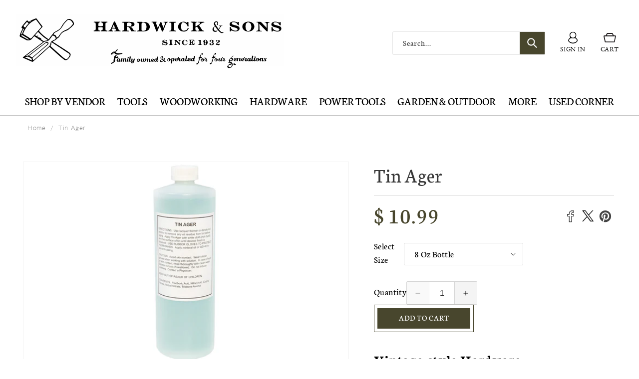

--- FILE ---
content_type: text/html; charset=utf-8
request_url: https://hardwickandsons.com/products/tin-ager
body_size: 60393
content:
<!doctype html>
<html class="no-js" lang="en">
  <head>
    <!-- Google tag (gtag.js) -->
<script async src="https://www.googletagmanager.com/gtag/js?id=GT-T5JH2BPX"></script>
<script>
  window.dataLayer = window.dataLayer || [];
  function gtag(){dataLayer.push(arguments);}
  gtag('js', new Date());

  gtag('config', 'GT-T5JH2BPX');
</script>
    <meta name="google-site-verification" content="mthJxIsKkfQ9RzwphKdjiW7E-c8VyUDpT-lifW1VeZI" />
    <meta charset="utf-8">
    <meta http-equiv="X-UA-Compatible" content="IE=edge">
    <meta name="viewport" content="width=device-width,initial-scale=1">
    <meta name="theme-color" content="">
     <meta name="google-site-verification" content="VQZ_EpOhMwvjDq2hZCFo742dpKE4dWSX5mB1hfiQopI" />
    <link rel="canonical" href="https://hardwickandsons.com/products/tin-ager"><link rel="icon" type="image/png" href="//hardwickandsons.com/cdn/shop/files/favicon_94f4e0b0-0244-42ab-a3f1-2522c46eaba6.png?crop=center&height=32&v=1613686033&width=32"><link rel="preconnect" href="https://fonts.shopifycdn.com" crossorigin><title>
      Tin Ager
 &ndash; Hardwick &amp; Sons</title>

    
      <meta name="description" content="Vintage-style Hardware · Antiquing solution for aging of hardware ~ Solution may be re-used again again ~ For non-lacquered surfaces - Tin ager is an antiquing or darkening solution that gives a patina or &quot;antique&quot; look to surfaces - Darken hardware chemically - rub for highlights 8 oz 1 qt - For flour bins &amp; pie safes">
    

    

<meta property="og:site_name" content="Hardwick &amp; Sons">
<meta property="og:url" content="https://hardwickandsons.com/products/tin-ager">
<meta property="og:title" content="Tin Ager">
<meta property="og:type" content="product">
<meta property="og:description" content="Vintage-style Hardware · Antiquing solution for aging of hardware ~ Solution may be re-used again again ~ For non-lacquered surfaces - Tin ager is an antiquing or darkening solution that gives a patina or &quot;antique&quot; look to surfaces - Darken hardware chemically - rub for highlights 8 oz 1 qt - For flour bins &amp; pie safes"><meta property="og:image" content="http://hardwickandsons.com/cdn/shop/products/FinalTinAger.jpg?v=1585925922">
  <meta property="og:image:secure_url" content="https://hardwickandsons.com/cdn/shop/products/FinalTinAger.jpg?v=1585925922">
  <meta property="og:image:width" content="1600">
  <meta property="og:image:height" content="1000"><meta property="og:price:amount" content="10.99">
  <meta property="og:price:currency" content="USD"><meta name="twitter:card" content="summary_large_image">
<meta name="twitter:title" content="Tin Ager">
<meta name="twitter:description" content="Vintage-style Hardware · Antiquing solution for aging of hardware ~ Solution may be re-used again again ~ For non-lacquered surfaces - Tin ager is an antiquing or darkening solution that gives a patina or &quot;antique&quot; look to surfaces - Darken hardware chemically - rub for highlights 8 oz 1 qt - For flour bins &amp; pie safes">


    <script async type="text/javascript" id="stamped-script-widget" data-api-key="pubkey-espzpXhh3S78a1PVBwqOMF02af4ZBn" src="https://cdn1.stamped.io/files/widget.min.js"></script>
    <style>
      [data-widget-type=minimal] .summary-overview {
        text-align: left;
      }
    </style>

    <script src="//hardwickandsons.com/cdn/shop/t/81/assets/constants.js?v=58251544750838685771705518806" defer="defer"></script>
    <script src="//hardwickandsons.com/cdn/shop/t/81/assets/pubsub.js?v=158357773527763999511705518807" defer="defer"></script>
    <script src="//hardwickandsons.com/cdn/shop/t/81/assets/global.js?v=141378321509730829661710339312" defer="defer"></script><script src="//hardwickandsons.com/cdn/shop/t/81/assets/animations.js?v=88693664871331136111705518805" defer="defer"></script><script>window.performance && window.performance.mark && window.performance.mark('shopify.content_for_header.start');</script><meta name="google-site-verification" content="mthJxIsKkfQ9RzwphKdjiW7E-c8VyUDpT-lifW1VeZI">
<meta name="facebook-domain-verification" content="vxq17yyetexr8gap0q7wmqbi08cagw">
<meta id="shopify-digital-wallet" name="shopify-digital-wallet" content="/8830264/digital_wallets/dialog">
<meta name="shopify-checkout-api-token" content="72e6535194789f7bf2ac6452a7bb73a8">
<meta id="in-context-paypal-metadata" data-shop-id="8830264" data-venmo-supported="true" data-environment="production" data-locale="en_US" data-paypal-v4="true" data-currency="USD">
<link rel="alternate" type="application/json+oembed" href="https://hardwickandsons.com/products/tin-ager.oembed">
<script async="async" src="/checkouts/internal/preloads.js?locale=en-US"></script>
<link rel="preconnect" href="https://shop.app" crossorigin="anonymous">
<script async="async" src="https://shop.app/checkouts/internal/preloads.js?locale=en-US&shop_id=8830264" crossorigin="anonymous"></script>
<script id="shopify-features" type="application/json">{"accessToken":"72e6535194789f7bf2ac6452a7bb73a8","betas":["rich-media-storefront-analytics"],"domain":"hardwickandsons.com","predictiveSearch":true,"shopId":8830264,"locale":"en"}</script>
<script>var Shopify = Shopify || {};
Shopify.shop = "ehardwicks.myshopify.com";
Shopify.locale = "en";
Shopify.currency = {"active":"USD","rate":"1.0"};
Shopify.country = "US";
Shopify.theme = {"name":"Hardwick and Sons - Store 2.0","id":165023383863,"schema_name":"Dawn","schema_version":"12.0.0","theme_store_id":887,"role":"main"};
Shopify.theme.handle = "null";
Shopify.theme.style = {"id":null,"handle":null};
Shopify.cdnHost = "hardwickandsons.com/cdn";
Shopify.routes = Shopify.routes || {};
Shopify.routes.root = "/";</script>
<script type="module">!function(o){(o.Shopify=o.Shopify||{}).modules=!0}(window);</script>
<script>!function(o){function n(){var o=[];function n(){o.push(Array.prototype.slice.apply(arguments))}return n.q=o,n}var t=o.Shopify=o.Shopify||{};t.loadFeatures=n(),t.autoloadFeatures=n()}(window);</script>
<script>
  window.ShopifyPay = window.ShopifyPay || {};
  window.ShopifyPay.apiHost = "shop.app\/pay";
  window.ShopifyPay.redirectState = null;
</script>
<script id="shop-js-analytics" type="application/json">{"pageType":"product"}</script>
<script defer="defer" async type="module" src="//hardwickandsons.com/cdn/shopifycloud/shop-js/modules/v2/client.init-shop-cart-sync_D0dqhulL.en.esm.js"></script>
<script defer="defer" async type="module" src="//hardwickandsons.com/cdn/shopifycloud/shop-js/modules/v2/chunk.common_CpVO7qML.esm.js"></script>
<script type="module">
  await import("//hardwickandsons.com/cdn/shopifycloud/shop-js/modules/v2/client.init-shop-cart-sync_D0dqhulL.en.esm.js");
await import("//hardwickandsons.com/cdn/shopifycloud/shop-js/modules/v2/chunk.common_CpVO7qML.esm.js");

  window.Shopify.SignInWithShop?.initShopCartSync?.({"fedCMEnabled":true,"windoidEnabled":true});

</script>
<script>
  window.Shopify = window.Shopify || {};
  if (!window.Shopify.featureAssets) window.Shopify.featureAssets = {};
  window.Shopify.featureAssets['shop-js'] = {"shop-cart-sync":["modules/v2/client.shop-cart-sync_D9bwt38V.en.esm.js","modules/v2/chunk.common_CpVO7qML.esm.js"],"init-fed-cm":["modules/v2/client.init-fed-cm_BJ8NPuHe.en.esm.js","modules/v2/chunk.common_CpVO7qML.esm.js"],"init-shop-email-lookup-coordinator":["modules/v2/client.init-shop-email-lookup-coordinator_pVrP2-kG.en.esm.js","modules/v2/chunk.common_CpVO7qML.esm.js"],"shop-cash-offers":["modules/v2/client.shop-cash-offers_CNh7FWN-.en.esm.js","modules/v2/chunk.common_CpVO7qML.esm.js","modules/v2/chunk.modal_DKF6x0Jh.esm.js"],"init-shop-cart-sync":["modules/v2/client.init-shop-cart-sync_D0dqhulL.en.esm.js","modules/v2/chunk.common_CpVO7qML.esm.js"],"init-windoid":["modules/v2/client.init-windoid_DaoAelzT.en.esm.js","modules/v2/chunk.common_CpVO7qML.esm.js"],"shop-toast-manager":["modules/v2/client.shop-toast-manager_1DND8Tac.en.esm.js","modules/v2/chunk.common_CpVO7qML.esm.js"],"pay-button":["modules/v2/client.pay-button_CFeQi1r6.en.esm.js","modules/v2/chunk.common_CpVO7qML.esm.js"],"shop-button":["modules/v2/client.shop-button_Ca94MDdQ.en.esm.js","modules/v2/chunk.common_CpVO7qML.esm.js"],"shop-login-button":["modules/v2/client.shop-login-button_DPYNfp1Z.en.esm.js","modules/v2/chunk.common_CpVO7qML.esm.js","modules/v2/chunk.modal_DKF6x0Jh.esm.js"],"avatar":["modules/v2/client.avatar_BTnouDA3.en.esm.js"],"shop-follow-button":["modules/v2/client.shop-follow-button_BMKh4nJE.en.esm.js","modules/v2/chunk.common_CpVO7qML.esm.js","modules/v2/chunk.modal_DKF6x0Jh.esm.js"],"init-customer-accounts-sign-up":["modules/v2/client.init-customer-accounts-sign-up_CJXi5kRN.en.esm.js","modules/v2/client.shop-login-button_DPYNfp1Z.en.esm.js","modules/v2/chunk.common_CpVO7qML.esm.js","modules/v2/chunk.modal_DKF6x0Jh.esm.js"],"init-shop-for-new-customer-accounts":["modules/v2/client.init-shop-for-new-customer-accounts_BoBxkgWu.en.esm.js","modules/v2/client.shop-login-button_DPYNfp1Z.en.esm.js","modules/v2/chunk.common_CpVO7qML.esm.js","modules/v2/chunk.modal_DKF6x0Jh.esm.js"],"init-customer-accounts":["modules/v2/client.init-customer-accounts_DCuDTzpR.en.esm.js","modules/v2/client.shop-login-button_DPYNfp1Z.en.esm.js","modules/v2/chunk.common_CpVO7qML.esm.js","modules/v2/chunk.modal_DKF6x0Jh.esm.js"],"checkout-modal":["modules/v2/client.checkout-modal_U_3e4VxF.en.esm.js","modules/v2/chunk.common_CpVO7qML.esm.js","modules/v2/chunk.modal_DKF6x0Jh.esm.js"],"lead-capture":["modules/v2/client.lead-capture_DEgn0Z8u.en.esm.js","modules/v2/chunk.common_CpVO7qML.esm.js","modules/v2/chunk.modal_DKF6x0Jh.esm.js"],"shop-login":["modules/v2/client.shop-login_CoM5QKZ_.en.esm.js","modules/v2/chunk.common_CpVO7qML.esm.js","modules/v2/chunk.modal_DKF6x0Jh.esm.js"],"payment-terms":["modules/v2/client.payment-terms_BmrqWn8r.en.esm.js","modules/v2/chunk.common_CpVO7qML.esm.js","modules/v2/chunk.modal_DKF6x0Jh.esm.js"]};
</script>
<script>(function() {
  var isLoaded = false;
  function asyncLoad() {
    if (isLoaded) return;
    isLoaded = true;
    var urls = ["https:\/\/shy.elfsight.com\/p\/platform.js?v=1.5.7\u0026shop=ehardwicks.myshopify.com","\/\/shopify.privy.com\/widget.js?shop=ehardwicks.myshopify.com","https:\/\/hardwickandsons.com\/apps\/giraffly-gdpr\/gdpr-51d89031a5b62efa33527394b1e25ff3b639b04e.js?shop=ehardwicks.myshopify.com","https:\/\/cdn.shopify.com\/s\/files\/1\/0883\/0264\/t\/76\/assets\/sca-qv-scripts-noconfig.js?v=1638726396\u0026shop=ehardwicks.myshopify.com"];
    for (var i = 0; i < urls.length; i++) {
      var s = document.createElement('script');
      s.type = 'text/javascript';
      s.async = true;
      s.src = urls[i];
      var x = document.getElementsByTagName('script')[0];
      x.parentNode.insertBefore(s, x);
    }
  };
  if(window.attachEvent) {
    window.attachEvent('onload', asyncLoad);
  } else {
    window.addEventListener('load', asyncLoad, false);
  }
})();</script>
<script id="__st">var __st={"a":8830264,"offset":-28800,"reqid":"dab1ff44-c482-4164-92c4-4bb91ed2f35b-1765087747","pageurl":"hardwickandsons.com\/products\/tin-ager","u":"476606b8e8a8","p":"product","rtyp":"product","rid":4513735966795};</script>
<script>window.ShopifyPaypalV4VisibilityTracking = true;</script>
<script id="captcha-bootstrap">!function(){'use strict';const t='contact',e='account',n='new_comment',o=[[t,t],['blogs',n],['comments',n],[t,'customer']],c=[[e,'customer_login'],[e,'guest_login'],[e,'recover_customer_password'],[e,'create_customer']],r=t=>t.map((([t,e])=>`form[action*='/${t}']:not([data-nocaptcha='true']) input[name='form_type'][value='${e}']`)).join(','),a=t=>()=>t?[...document.querySelectorAll(t)].map((t=>t.form)):[];function s(){const t=[...o],e=r(t);return a(e)}const i='password',u='form_key',d=['recaptcha-v3-token','g-recaptcha-response','h-captcha-response',i],f=()=>{try{return window.sessionStorage}catch{return}},m='__shopify_v',_=t=>t.elements[u];function p(t,e,n=!1){try{const o=window.sessionStorage,c=JSON.parse(o.getItem(e)),{data:r}=function(t){const{data:e,action:n}=t;return t[m]||n?{data:e,action:n}:{data:t,action:n}}(c);for(const[e,n]of Object.entries(r))t.elements[e]&&(t.elements[e].value=n);n&&o.removeItem(e)}catch(o){console.error('form repopulation failed',{error:o})}}const l='form_type',E='cptcha';function T(t){t.dataset[E]=!0}const w=window,h=w.document,L='Shopify',v='ce_forms',y='captcha';let A=!1;((t,e)=>{const n=(g='f06e6c50-85a8-45c8-87d0-21a2b65856fe',I='https://cdn.shopify.com/shopifycloud/storefront-forms-hcaptcha/ce_storefront_forms_captcha_hcaptcha.v1.5.2.iife.js',D={infoText:'Protected by hCaptcha',privacyText:'Privacy',termsText:'Terms'},(t,e,n)=>{const o=w[L][v],c=o.bindForm;if(c)return c(t,g,e,D).then(n);var r;o.q.push([[t,g,e,D],n]),r=I,A||(h.body.append(Object.assign(h.createElement('script'),{id:'captcha-provider',async:!0,src:r})),A=!0)});var g,I,D;w[L]=w[L]||{},w[L][v]=w[L][v]||{},w[L][v].q=[],w[L][y]=w[L][y]||{},w[L][y].protect=function(t,e){n(t,void 0,e),T(t)},Object.freeze(w[L][y]),function(t,e,n,w,h,L){const[v,y,A,g]=function(t,e,n){const i=e?o:[],u=t?c:[],d=[...i,...u],f=r(d),m=r(i),_=r(d.filter((([t,e])=>n.includes(e))));return[a(f),a(m),a(_),s()]}(w,h,L),I=t=>{const e=t.target;return e instanceof HTMLFormElement?e:e&&e.form},D=t=>v().includes(t);t.addEventListener('submit',(t=>{const e=I(t);if(!e)return;const n=D(e)&&!e.dataset.hcaptchaBound&&!e.dataset.recaptchaBound,o=_(e),c=g().includes(e)&&(!o||!o.value);(n||c)&&t.preventDefault(),c&&!n&&(function(t){try{if(!f())return;!function(t){const e=f();if(!e)return;const n=_(t);if(!n)return;const o=n.value;o&&e.removeItem(o)}(t);const e=Array.from(Array(32),(()=>Math.random().toString(36)[2])).join('');!function(t,e){_(t)||t.append(Object.assign(document.createElement('input'),{type:'hidden',name:u})),t.elements[u].value=e}(t,e),function(t,e){const n=f();if(!n)return;const o=[...t.querySelectorAll(`input[type='${i}']`)].map((({name:t})=>t)),c=[...d,...o],r={};for(const[a,s]of new FormData(t).entries())c.includes(a)||(r[a]=s);n.setItem(e,JSON.stringify({[m]:1,action:t.action,data:r}))}(t,e)}catch(e){console.error('failed to persist form',e)}}(e),e.submit())}));const S=(t,e)=>{t&&!t.dataset[E]&&(n(t,e.some((e=>e===t))),T(t))};for(const o of['focusin','change'])t.addEventListener(o,(t=>{const e=I(t);D(e)&&S(e,y())}));const B=e.get('form_key'),M=e.get(l),P=B&&M;t.addEventListener('DOMContentLoaded',(()=>{const t=y();if(P)for(const e of t)e.elements[l].value===M&&p(e,B);[...new Set([...A(),...v().filter((t=>'true'===t.dataset.shopifyCaptcha))])].forEach((e=>S(e,t)))}))}(h,new URLSearchParams(w.location.search),n,t,e,['guest_login'])})(!0,!0)}();</script>
<script integrity="sha256-52AcMU7V7pcBOXWImdc/TAGTFKeNjmkeM1Pvks/DTgc=" data-source-attribution="shopify.loadfeatures" defer="defer" src="//hardwickandsons.com/cdn/shopifycloud/storefront/assets/storefront/load_feature-81c60534.js" crossorigin="anonymous"></script>
<script crossorigin="anonymous" defer="defer" src="//hardwickandsons.com/cdn/shopifycloud/storefront/assets/shopify_pay/storefront-65b4c6d7.js?v=20250812"></script>
<script data-source-attribution="shopify.dynamic_checkout.dynamic.init">var Shopify=Shopify||{};Shopify.PaymentButton=Shopify.PaymentButton||{isStorefrontPortableWallets:!0,init:function(){window.Shopify.PaymentButton.init=function(){};var t=document.createElement("script");t.src="https://hardwickandsons.com/cdn/shopifycloud/portable-wallets/latest/portable-wallets.en.js",t.type="module",document.head.appendChild(t)}};
</script>
<script data-source-attribution="shopify.dynamic_checkout.buyer_consent">
  function portableWalletsHideBuyerConsent(e){var t=document.getElementById("shopify-buyer-consent"),n=document.getElementById("shopify-subscription-policy-button");t&&n&&(t.classList.add("hidden"),t.setAttribute("aria-hidden","true"),n.removeEventListener("click",e))}function portableWalletsShowBuyerConsent(e){var t=document.getElementById("shopify-buyer-consent"),n=document.getElementById("shopify-subscription-policy-button");t&&n&&(t.classList.remove("hidden"),t.removeAttribute("aria-hidden"),n.addEventListener("click",e))}window.Shopify?.PaymentButton&&(window.Shopify.PaymentButton.hideBuyerConsent=portableWalletsHideBuyerConsent,window.Shopify.PaymentButton.showBuyerConsent=portableWalletsShowBuyerConsent);
</script>
<script data-source-attribution="shopify.dynamic_checkout.cart.bootstrap">document.addEventListener("DOMContentLoaded",(function(){function t(){return document.querySelector("shopify-accelerated-checkout-cart, shopify-accelerated-checkout")}if(t())Shopify.PaymentButton.init();else{new MutationObserver((function(e,n){t()&&(Shopify.PaymentButton.init(),n.disconnect())})).observe(document.body,{childList:!0,subtree:!0})}}));
</script>
<link id="shopify-accelerated-checkout-styles" rel="stylesheet" media="screen" href="https://hardwickandsons.com/cdn/shopifycloud/portable-wallets/latest/accelerated-checkout-backwards-compat.css" crossorigin="anonymous">
<style id="shopify-accelerated-checkout-cart">
        #shopify-buyer-consent {
  margin-top: 1em;
  display: inline-block;
  width: 100%;
}

#shopify-buyer-consent.hidden {
  display: none;
}

#shopify-subscription-policy-button {
  background: none;
  border: none;
  padding: 0;
  text-decoration: underline;
  font-size: inherit;
  cursor: pointer;
}

#shopify-subscription-policy-button::before {
  box-shadow: none;
}

      </style>
<script id="sections-script" data-sections="header" defer="defer" src="//hardwickandsons.com/cdn/shop/t/81/compiled_assets/scripts.js?5426"></script>
<script>window.performance && window.performance.mark && window.performance.mark('shopify.content_for_header.end');</script>


    <style data-shopify>
      @font-face {
          font-family: 'latoblack';
          src: url(//hardwickandsons.com/cdn/shop/files/lato-black-webfont.woff2?v=10366404869781133153) format('woff2'),
               url(//hardwickandsons.com/cdn/shop/files/lato-black-webfont.woff?v=2661367170965242728) format('woff');
          font-weight: normal;
          font-style: normal;
      }

      @font-face {
          font-family: 'latobold';
          src: url(//hardwickandsons.com/cdn/shop/files/lato-bold-webfont.woff2?v=17595782740505064060) format('woff2'),
               url(//hardwickandsons.com/cdn/shop/files/lato-bold-webfont.woff?v=12758271899416375182) format('woff');
          font-weight: normal;
          font-style: normal;
      }

      @font-face {
          font-family: 'latolight';
          src: url(//hardwickandsons.com/cdn/shop/files/lato-light-webfont.woff2?v=1457288583945325339) format('woff2'),
               url(//hardwickandsons.com/cdn/shop/files/lato-light-webfont.woff?v=12736245710399529183) format('woff');
          font-weight: normal;
          font-style: normal;
      }

      @font-face {
          font-family: 'latoregular';
          src: url(//hardwickandsons.com/cdn/shop/files/lato-regular-webfont.woff2?v=18166380501683547630) format('woff2'),
               url(//hardwickandsons.com/cdn/shop/files/lato-regular-webfont.woff?v=4533796458009133995) format('woff');
          font-weight: normal;
          font-style: normal;
      }
                 @font-face {
        font-family: 'Gotham Book';
        src: url(//hardwickandsons.com/cdn/shop/files/Gotham-Book.eot?v=1632047301335160902);
        src: url(//hardwickandsons.com/cdn/shop/files/Gotham-Book.eot?%23iefix&5426) format('embedded-opentype'),
          url(//hardwickandsons.com/cdn/shop/files/Gotham-Book.woff?v=6191615344028665444) format('woff'),
          url(//hardwickandsons.com/cdn/shop/files/Gotham-Book.ttf?5426) format('truetype');
        font-weight: normal;
        font-style: normal;
      }

      @font-face {
        font-family: 'Gotham';
        src: url(//hardwickandsons.com/cdn/shop/files/Gotham-Light.eot?v=16603751491119522374);
        src: url(//hardwickandsons.com/cdn/shop/files/Gotham-Light.eot?%23iefix&5426) format('embedded-opentype'),
          url(//hardwickandsons.com/cdn/shop/files/Gotham-Light.woff?v=2658602240179537403) format('woff'),
          url(//hardwickandsons.com/cdn/shop/files/Gotham-Light.ttf?5426) format('truetype');
        font-weight: 300;
        font-style: normal;
      }

      @font-face {
        font-family: 'Gotham';
        src: url(//hardwickandsons.com/cdn/shop/files/Gotham-Medium.eot?v=5512359049665351442);
        src: url(//hardwickandsons.com/cdn/shop/files/Gotham-Medium.eot?%23iefix&5426) format('embedded-opentype'),
          url(//hardwickandsons.com/cdn/shop/files/gotham-medium.woff?v=2303887269437241426) format('woff'),
          url(//hardwickandsons.com/cdn/shop/files/Gotham-Medium.ttf?v=11710936292173609509) format('truetype');
        font-weight: 500;
        font-style: normal;
      }

      @font-face {
        font-family: 'Gotham';
        src: url(//hardwickandsons.com/cdn/shop/files/Gotham-Bold.eot?v=15715162102976784740);
        src: url(//hardwickandsons.com/cdn/shop/files/Gotham-Bold.eot?%23iefix&5426) format('embedded-opentype'),
          url(//hardwickandsons.com/cdn/shop/files/Gotham-Bold.woff?v=7371257979581549297) format('woff'),
          url(//hardwickandsons.com/cdn/shop/files/Gotham-Bold.ttf?5426) format('truetype');
        font-weight: bold;
        font-style: normal;
      }
       @font-face {
          font-family: 'eb_garamondregular';
          src: url(//hardwickandsons.com/cdn/shop/files/ebgaramond-regular-webfont.woff2?v=17650067854496786301) format('woff2'),
                url(//hardwickandsons.com/cdn/shop/files/ebgaramond-regular-webfont.woff?v=3239899777073109612) format('woff');
          font-weight: normal;
          font-style: normal;
            }
        @font-face {
          font-family: 'engravers_mtregular';
          src: url(//hardwickandsons.com/cdn/shop/files/engr-webfont.woff2?v=15200685220229840) format('woff2'),
          url(//hardwickandsons.com/cdn/shop/files/engr-webfont.woff?v=15396096400867521133) format('woff');
          font-weight: normal;
          font-style: normal;
      }

      @font-face {
          font-family: 'engravers_mtbold';
          src: url(//hardwickandsons.com/cdn/shop/files/engraversmtbold-webfont.woff2?v=14576626703565707204) format('woff2'),
               url(//hardwickandsons.com/cdn/shop/files/engraversmtbold-webfont.woff?v=15691290968140393113) format('woff');
          font-weight: normal;
          font-style: normal;
      }
                  @font-face {
  font-family: Neuton;
  font-weight: 400;
  font-style: normal;
  font-display: swap;
  src: url("//hardwickandsons.com/cdn/fonts/neuton/neuton_n4.375534939e0d75eb7be219a00714c316e8c6d84b.woff2") format("woff2"),
       url("//hardwickandsons.com/cdn/fonts/neuton/neuton_n4.4a417fae2ecc90d39247e4e348f63f3b8a758fe5.woff") format("woff");
}

                  @font-face {
  font-family: Neuton;
  font-weight: 700;
  font-style: normal;
  font-display: swap;
  src: url("//hardwickandsons.com/cdn/fonts/neuton/neuton_n7.32d12c1e9bd3937458bfc858f2cf82ecf1bd7cd4.woff2") format("woff2"),
       url("//hardwickandsons.com/cdn/fonts/neuton/neuton_n7.b3bbd23ed7032787b512b480ed6282cf1cbe2d1c.woff") format("woff");
}

                  @font-face {
  font-family: Neuton;
  font-weight: 400;
  font-style: italic;
  font-display: swap;
  src: url("//hardwickandsons.com/cdn/fonts/neuton/neuton_i4.e1dce0cf2a1284973b599d81d533b16df1cd72bc.woff2") format("woff2"),
       url("//hardwickandsons.com/cdn/fonts/neuton/neuton_i4.877628dc814b9edb7a8e686f1db559c4e6b004f2.woff") format("woff");
}

                  
                  @font-face {
  font-family: Neuton;
  font-weight: 700;
  font-style: normal;
  font-display: swap;
  src: url("//hardwickandsons.com/cdn/fonts/neuton/neuton_n7.32d12c1e9bd3937458bfc858f2cf82ecf1bd7cd4.woff2") format("woff2"),
       url("//hardwickandsons.com/cdn/fonts/neuton/neuton_n7.b3bbd23ed7032787b512b480ed6282cf1cbe2d1c.woff") format("woff");
}


                  
                    :root,
                    .color-background-1 {
                      --color-background: 255,255,255;
                    
                      --gradient-background: #ffffff;
                    

                    

                    --custom-font-1: 'engravers_mtregular';
                    --custom-font-2: 'Gotham';
                    --custom-font-3: 'latolight';
                    --custom-font-4: 'latoregular';  
                    --custom-font-5: 'latobold';
                    --custom-font-6: 'latoblack';
                    --color-foreground: 0,0,0;
                    --color-background-contrast: 191,191,191;
                    --color-shadow: 0,0,0;
                    --color-button: 0,0,0;
                    --color-button-text: 255,255,255;
                    --color-secondary-button: 255,255,255;
                    --color-secondary-button-text: 0,0,0;
                    --color-link: 0,0,0;
                    --color-badge-foreground: 0,0,0;
                    --color-badge-background: 255,255,255;
                    --color-badge-border: 0,0,0;
                    --payment-terms-background-color: rgb(255 255 255);
                  }
                  
                    
                    .color-background-2 {
                      --color-background: 243,243,243;
                    
                      --gradient-background: #f3f3f3;
                    

                    

                    --custom-font-1: 'engravers_mtregular';
                    --custom-font-2: 'Gotham';
                    --custom-font-3: 'latolight';
                    --custom-font-4: 'latoregular';  
                    --custom-font-5: 'latobold';
                    --custom-font-6: 'latoblack';
                    --color-foreground: 18,18,18;
                    --color-background-contrast: 179,179,179;
                    --color-shadow: 18,18,18;
                    --color-button: 18,18,18;
                    --color-button-text: 243,243,243;
                    --color-secondary-button: 243,243,243;
                    --color-secondary-button-text: 18,18,18;
                    --color-link: 18,18,18;
                    --color-badge-foreground: 18,18,18;
                    --color-badge-background: 243,243,243;
                    --color-badge-border: 18,18,18;
                    --payment-terms-background-color: rgb(243 243 243);
                  }
                  
                    
                    .color-inverse {
                      --color-background: 36,40,51;
                    
                      --gradient-background: #242833;
                    

                    

                    --custom-font-1: 'engravers_mtregular';
                    --custom-font-2: 'Gotham';
                    --custom-font-3: 'latolight';
                    --custom-font-4: 'latoregular';  
                    --custom-font-5: 'latobold';
                    --custom-font-6: 'latoblack';
                    --color-foreground: 255,255,255;
                    --color-background-contrast: 47,52,66;
                    --color-shadow: 18,18,18;
                    --color-button: 255,255,255;
                    --color-button-text: 0,0,0;
                    --color-secondary-button: 36,40,51;
                    --color-secondary-button-text: 255,255,255;
                    --color-link: 255,255,255;
                    --color-badge-foreground: 255,255,255;
                    --color-badge-background: 36,40,51;
                    --color-badge-border: 255,255,255;
                    --payment-terms-background-color: rgb(36 40 51);
                  }
                  
                    
                    .color-accent-1 {
                      --color-background: 18,18,18;
                    
                      --gradient-background: #121212;
                    

                    

                    --custom-font-1: 'engravers_mtregular';
                    --custom-font-2: 'Gotham';
                    --custom-font-3: 'latolight';
                    --custom-font-4: 'latoregular';  
                    --custom-font-5: 'latobold';
                    --custom-font-6: 'latoblack';
                    --color-foreground: 255,255,255;
                    --color-background-contrast: 146,146,146;
                    --color-shadow: 18,18,18;
                    --color-button: 255,255,255;
                    --color-button-text: 18,18,18;
                    --color-secondary-button: 18,18,18;
                    --color-secondary-button-text: 255,255,255;
                    --color-link: 255,255,255;
                    --color-badge-foreground: 255,255,255;
                    --color-badge-background: 18,18,18;
                    --color-badge-border: 255,255,255;
                    --payment-terms-background-color: rgb(18 18 18);
                  }
                  
                    
                    .color-accent-2 {
                      --color-background: 51,79,180;
                    
                      --gradient-background: #334fb4;
                    

                    

                    --custom-font-1: 'engravers_mtregular';
                    --custom-font-2: 'Gotham';
                    --custom-font-3: 'latolight';
                    --custom-font-4: 'latoregular';  
                    --custom-font-5: 'latobold';
                    --custom-font-6: 'latoblack';
                    --color-foreground: 255,255,255;
                    --color-background-contrast: 23,35,81;
                    --color-shadow: 18,18,18;
                    --color-button: 255,255,255;
                    --color-button-text: 51,79,180;
                    --color-secondary-button: 51,79,180;
                    --color-secondary-button-text: 255,255,255;
                    --color-link: 255,255,255;
                    --color-badge-foreground: 255,255,255;
                    --color-badge-background: 51,79,180;
                    --color-badge-border: 255,255,255;
                    --payment-terms-background-color: rgb(51 79 180);
                  }
                  
                    
                    .color-scheme-9c93d334-fc36-4cf7-9d27-a6abe283b887 {
                      --color-background: 255,255,255;
                    
                      --gradient-background: #ffffff;
                    

                    

                    --custom-font-1: 'engravers_mtregular';
                    --custom-font-2: 'Gotham';
                    --custom-font-3: 'latolight';
                    --custom-font-4: 'latoregular';  
                    --custom-font-5: 'latobold';
                    --custom-font-6: 'latoblack';
                    --color-foreground: 255,255,255;
                    --color-background-contrast: 191,191,191;
                    --color-shadow: 0,0,0;
                    --color-button: 72,70,45;
                    --color-button-text: 255,255,255;
                    --color-secondary-button: 255,255,255;
                    --color-secondary-button-text: 72,70,45;
                    --color-link: 72,70,45;
                    --color-badge-foreground: 255,255,255;
                    --color-badge-background: 255,255,255;
                    --color-badge-border: 255,255,255;
                    --payment-terms-background-color: rgb(255 255 255);
                  }
                  

                  body, .color-background-1, .color-background-2, .color-inverse, .color-accent-1, .color-accent-2, .color-scheme-9c93d334-fc36-4cf7-9d27-a6abe283b887 {
                    color: rgba(var(--color-foreground), 0.75);
                    background-color: rgb(var(--color-background));
                  }

                  :root {
                    --font-body-family: Neuton, serif;
                    --font-body-style: normal;
                    --font-body-weight: 400;
                    --font-body-weight-bold: 700;

                    --font-heading-family: Neuton, serif;
                    --font-heading-style: normal;
                    --font-heading-weight: 700;

                    --font-body-scale: 1.0;
                    --font-heading-scale: 1.0;

                    --media-padding: px;
                    --media-border-opacity: 0.05;
                    --media-border-width: 1px;
                    --media-radius: 0px;
                    --media-shadow-opacity: 0.0;
                    --media-shadow-horizontal-offset: 0px;
                    --media-shadow-vertical-offset: 4px;
                    --media-shadow-blur-radius: 5px;
                    --media-shadow-visible: 0;

                    --page-width: 138rem;
                    --page-width-margin: 0rem;

                    --product-card-image-padding: 0.0rem;
                    --product-card-corner-radius: 0.0rem;
                    --product-card-text-alignment: center;
                    --product-card-border-width: 0.0rem;
                    --product-card-border-opacity: 0.1;
                    --product-card-shadow-opacity: 0.0;
                    --product-card-shadow-visible: 0;
                    --product-card-shadow-horizontal-offset: 0.0rem;
                    --product-card-shadow-vertical-offset: 0.4rem;
                    --product-card-shadow-blur-radius: 0.5rem;

                    --collection-card-image-padding: 0.0rem;
                    --collection-card-corner-radius: 0.0rem;
                    --collection-card-text-alignment: left;
                    --collection-card-border-width: 0.0rem;
                    --collection-card-border-opacity: 0.1;
                    --collection-card-shadow-opacity: 0.0;
                    --collection-card-shadow-visible: 0;
                    --collection-card-shadow-horizontal-offset: 0.0rem;
                    --collection-card-shadow-vertical-offset: 0.4rem;
                    --collection-card-shadow-blur-radius: 0.5rem;

                    --blog-card-image-padding: 0.0rem;
                    --blog-card-corner-radius: 0.0rem;
                    --blog-card-text-alignment: left;
                    --blog-card-border-width: 0.0rem;
                    --blog-card-border-opacity: 0.1;
                    --blog-card-shadow-opacity: 0.0;
                    --blog-card-shadow-visible: 0;
                    --blog-card-shadow-horizontal-offset: 0.0rem;
                    --blog-card-shadow-vertical-offset: 0.4rem;
                    --blog-card-shadow-blur-radius: 0.5rem;

                    --badge-corner-radius: 4.0rem;

                    --popup-border-width: 1px;
                    --popup-border-opacity: 0.1;
                    --popup-corner-radius: 0px;
                    --popup-shadow-opacity: 0.05;
                    --popup-shadow-horizontal-offset: 0px;
                    --popup-shadow-vertical-offset: 4px;
                    --popup-shadow-blur-radius: 5px;

                    --drawer-border-width: 1px;
                    --drawer-border-opacity: 0.1;
                    --drawer-shadow-opacity: 0.0;
                    --drawer-shadow-horizontal-offset: 0px;
                    --drawer-shadow-vertical-offset: 4px;
                    --drawer-shadow-blur-radius: 5px;

                    --spacing-sections-desktop: 0px;
                    --spacing-sections-mobile: 0px;

                    --grid-desktop-vertical-spacing: 8px;
                    --grid-desktop-horizontal-spacing: 8px;
                    --grid-mobile-vertical-spacing: 4px;
                    --grid-mobile-horizontal-spacing: 4px;

                    --text-boxes-border-opacity: 0.1;
                    --text-boxes-border-width: 0px;
                    --text-boxes-radius: 0px;
                    --text-boxes-shadow-opacity: 0.0;
                    --text-boxes-shadow-visible: 0;
                    --text-boxes-shadow-horizontal-offset: 0px;
                    --text-boxes-shadow-vertical-offset: 4px;
                    --text-boxes-shadow-blur-radius: 5px;

                    --buttons-radius: 0px;
                    --buttons-radius-outset: 0px;
                    --buttons-border-width: 1px;
                    --buttons-border-opacity: 1.0;
                    --buttons-shadow-opacity: 0.0;
                    --buttons-shadow-visible: 0;
                    --buttons-shadow-horizontal-offset: 0px;
                    --buttons-shadow-vertical-offset: 4px;
                    --buttons-shadow-blur-radius: 5px;
                    --buttons-border-offset: 0px;

                    --inputs-radius: 2px;
                    --inputs-border-width: 1px;
                    --inputs-border-opacity: 0.1;
                    --inputs-shadow-opacity: 0.0;
                    --inputs-shadow-horizontal-offset: 0px;
                    --inputs-margin-offset: 0px;
                    --inputs-shadow-vertical-offset: 4px;
                    --inputs-shadow-blur-radius: 5px;
                    --inputs-radius-outset: 3px;

                    --variant-pills-radius: 40px;
                    --variant-pills-border-width: 1px;
                    --variant-pills-border-opacity: 0.55;
                    --variant-pills-shadow-opacity: 0.0;
                    --variant-pills-shadow-horizontal-offset: 0px;
                    --variant-pills-shadow-vertical-offset: 4px;
                    --variant-pills-shadow-blur-radius: 5px;
                  }
            

                  *,
                  *::before,
                  *::after {
                    box-sizing: inherit;
                  }

                  html {
                    box-sizing: border-box;
                    font-size: calc(var(--font-body-scale) * 62.5%);
                    height: 100%;
                  }

                  body {
                    display: grid;
                    grid-template-rows: auto auto 1fr auto;
                    grid-template-columns: 100%;
                    min-height: 100%;
                    margin: 0;
                    font-size: 1.5rem;
                    letter-spacing: 0.06rem;
                    line-height: calc(1 + 0.8 / var(--font-body-scale));
                    font-family: var(--font-body-family);
                    font-style: var(--font-body-style);
                    font-weight: var(--font-body-weight);
                  }

                  @media screen and (min-width: 750px) {
                    body {
                      font-size: 1.6rem;
                    }
                  }
            body .button{
              border-radius: 0;
              padding: 16px 22px 18px;
              background-color: transparent;
              transition: all .5s ease 0s;
              border: 1px solid #48462d;
              z-index: 1;
              text-transform: uppercase;
              color: #fff;
              font-size: 16px;
            }
            @media (max-width: 889px){
              body .button{
                font-size: 16px;
              }
            }
            body .button::before{
              content: unset !important;
            }
            body .button::after{
              top: 6px;
              left: 6px;
              right: 6px;
              bottom: 6px;
              content: "";
              position: absolute;
              display: block;
              border: 1px solid #48462d;
              transition: all .5s ease 0s;
              background-color: #48462d;
              z-index: -1;
              box-shadow: none !important;
              outline: none !important;
            }
            body .button:hover:after{
              border-color: #fff;
              background-color: transparent;
              z-index: 1;
            }
            body .button:hover{
              opacity: 1;
              background-color: #48462d;
              border-color: #48462d;
            }
      body .custom-section-title{
        color: #060606;
        font-family: var(--custom-font-1);
        font-size: 30px;
        font-weight: 300;
        letter-spacing: 0;
        line-height: 37px;
        text-align: center;
        background: url(/cdn/shop/files/HammerChisel.svg?4242192426009366500) no-repeat center bottom;
        padding-bottom: 39px;
        margin-bottom: 45px;
        background-size: 160px 28px;
      }
      .flickity-enabled:focus{
        box-shadow: none;
      } 
      body .custom-section-title.white-color{
        background-image: url(/cdn/shop/files/HammerChiselwhite.svg?1273255…);
        background-size: 160px 28px;
        margin-bottom: 10px;
        color: #fff;
      }
      @media (max-width: 767px){
        body .custom-section-title{
          font-size: 20px;
          line-height: normal;
        }
      }
    </style>

    <link href="//hardwickandsons.com/cdn/shop/t/81/assets/base.css?v=31580226037124997671706616827" rel="stylesheet" type="text/css" media="all" />
<link rel="preload" as="font" href="//hardwickandsons.com/cdn/fonts/neuton/neuton_n4.375534939e0d75eb7be219a00714c316e8c6d84b.woff2" type="font/woff2" crossorigin><link rel="preload" as="font" href="//hardwickandsons.com/cdn/fonts/neuton/neuton_n7.32d12c1e9bd3937458bfc858f2cf82ecf1bd7cd4.woff2" type="font/woff2" crossorigin><link href="//hardwickandsons.com/cdn/shop/t/81/assets/component-localization-form.css?v=143319823105703127341705518806" rel="stylesheet" type="text/css" media="all" />
      <script src="//hardwickandsons.com/cdn/shop/t/81/assets/localization-form.js?v=161644695336821385561705518806" defer="defer"></script><link href="//hardwickandsons.com/cdn/shop/t/81/assets/component-predictive-search.css?v=144406543537192000381708317695" rel="stylesheet" type="text/css" media="all" />
<script>
      document.documentElement.className = document.documentElement.className.replace('no-js', 'js');
      if (Shopify.designMode) {
        document.documentElement.classList.add('shopify-design-mode');
      }
    </script>
     <!-- Global site tag (gtag.js) - Google AdWords: 611529984 -->
<script async src="https://www.googletagmanager.com/gtag/js?id=AW-611529984"></script>
<script>
  window.dataLayer = window.dataLayer || [];
  function gtag(){dataLayer.push(arguments);}
  gtag('js', new Date());

  gtag('config', 'AW-611529984');
</script>
  <link href="https://monorail-edge.shopifysvc.com" rel="dns-prefetch">
<script>(function(){if ("sendBeacon" in navigator && "performance" in window) {try {var session_token_from_headers = performance.getEntriesByType('navigation')[0].serverTiming.find(x => x.name == '_s').description;} catch {var session_token_from_headers = undefined;}var session_cookie_matches = document.cookie.match(/_shopify_s=([^;]*)/);var session_token_from_cookie = session_cookie_matches && session_cookie_matches.length === 2 ? session_cookie_matches[1] : "";var session_token = session_token_from_headers || session_token_from_cookie || "";function handle_abandonment_event(e) {var entries = performance.getEntries().filter(function(entry) {return /monorail-edge.shopifysvc.com/.test(entry.name);});if (!window.abandonment_tracked && entries.length === 0) {window.abandonment_tracked = true;var currentMs = Date.now();var navigation_start = performance.timing.navigationStart;var payload = {shop_id: 8830264,url: window.location.href,navigation_start,duration: currentMs - navigation_start,session_token,page_type: "product"};window.navigator.sendBeacon("https://monorail-edge.shopifysvc.com/v1/produce", JSON.stringify({schema_id: "online_store_buyer_site_abandonment/1.1",payload: payload,metadata: {event_created_at_ms: currentMs,event_sent_at_ms: currentMs}}));}}window.addEventListener('pagehide', handle_abandonment_event);}}());</script>
<script id="web-pixels-manager-setup">(function e(e,d,r,n,o){if(void 0===o&&(o={}),!Boolean(null===(a=null===(i=window.Shopify)||void 0===i?void 0:i.analytics)||void 0===a?void 0:a.replayQueue)){var i,a;window.Shopify=window.Shopify||{};var t=window.Shopify;t.analytics=t.analytics||{};var s=t.analytics;s.replayQueue=[],s.publish=function(e,d,r){return s.replayQueue.push([e,d,r]),!0};try{self.performance.mark("wpm:start")}catch(e){}var l=function(){var e={modern:/Edge?\/(1{2}[4-9]|1[2-9]\d|[2-9]\d{2}|\d{4,})\.\d+(\.\d+|)|Firefox\/(1{2}[4-9]|1[2-9]\d|[2-9]\d{2}|\d{4,})\.\d+(\.\d+|)|Chrom(ium|e)\/(9{2}|\d{3,})\.\d+(\.\d+|)|(Maci|X1{2}).+ Version\/(15\.\d+|(1[6-9]|[2-9]\d|\d{3,})\.\d+)([,.]\d+|)( \(\w+\)|)( Mobile\/\w+|) Safari\/|Chrome.+OPR\/(9{2}|\d{3,})\.\d+\.\d+|(CPU[ +]OS|iPhone[ +]OS|CPU[ +]iPhone|CPU IPhone OS|CPU iPad OS)[ +]+(15[._]\d+|(1[6-9]|[2-9]\d|\d{3,})[._]\d+)([._]\d+|)|Android:?[ /-](13[3-9]|1[4-9]\d|[2-9]\d{2}|\d{4,})(\.\d+|)(\.\d+|)|Android.+Firefox\/(13[5-9]|1[4-9]\d|[2-9]\d{2}|\d{4,})\.\d+(\.\d+|)|Android.+Chrom(ium|e)\/(13[3-9]|1[4-9]\d|[2-9]\d{2}|\d{4,})\.\d+(\.\d+|)|SamsungBrowser\/([2-9]\d|\d{3,})\.\d+/,legacy:/Edge?\/(1[6-9]|[2-9]\d|\d{3,})\.\d+(\.\d+|)|Firefox\/(5[4-9]|[6-9]\d|\d{3,})\.\d+(\.\d+|)|Chrom(ium|e)\/(5[1-9]|[6-9]\d|\d{3,})\.\d+(\.\d+|)([\d.]+$|.*Safari\/(?![\d.]+ Edge\/[\d.]+$))|(Maci|X1{2}).+ Version\/(10\.\d+|(1[1-9]|[2-9]\d|\d{3,})\.\d+)([,.]\d+|)( \(\w+\)|)( Mobile\/\w+|) Safari\/|Chrome.+OPR\/(3[89]|[4-9]\d|\d{3,})\.\d+\.\d+|(CPU[ +]OS|iPhone[ +]OS|CPU[ +]iPhone|CPU IPhone OS|CPU iPad OS)[ +]+(10[._]\d+|(1[1-9]|[2-9]\d|\d{3,})[._]\d+)([._]\d+|)|Android:?[ /-](13[3-9]|1[4-9]\d|[2-9]\d{2}|\d{4,})(\.\d+|)(\.\d+|)|Mobile Safari.+OPR\/([89]\d|\d{3,})\.\d+\.\d+|Android.+Firefox\/(13[5-9]|1[4-9]\d|[2-9]\d{2}|\d{4,})\.\d+(\.\d+|)|Android.+Chrom(ium|e)\/(13[3-9]|1[4-9]\d|[2-9]\d{2}|\d{4,})\.\d+(\.\d+|)|Android.+(UC? ?Browser|UCWEB|U3)[ /]?(15\.([5-9]|\d{2,})|(1[6-9]|[2-9]\d|\d{3,})\.\d+)\.\d+|SamsungBrowser\/(5\.\d+|([6-9]|\d{2,})\.\d+)|Android.+MQ{2}Browser\/(14(\.(9|\d{2,})|)|(1[5-9]|[2-9]\d|\d{3,})(\.\d+|))(\.\d+|)|K[Aa][Ii]OS\/(3\.\d+|([4-9]|\d{2,})\.\d+)(\.\d+|)/},d=e.modern,r=e.legacy,n=navigator.userAgent;return n.match(d)?"modern":n.match(r)?"legacy":"unknown"}(),u="modern"===l?"modern":"legacy",c=(null!=n?n:{modern:"",legacy:""})[u],f=function(e){return[e.baseUrl,"/wpm","/b",e.hashVersion,"modern"===e.buildTarget?"m":"l",".js"].join("")}({baseUrl:d,hashVersion:r,buildTarget:u}),m=function(e){var d=e.version,r=e.bundleTarget,n=e.surface,o=e.pageUrl,i=e.monorailEndpoint;return{emit:function(e){var a=e.status,t=e.errorMsg,s=(new Date).getTime(),l=JSON.stringify({metadata:{event_sent_at_ms:s},events:[{schema_id:"web_pixels_manager_load/3.1",payload:{version:d,bundle_target:r,page_url:o,status:a,surface:n,error_msg:t},metadata:{event_created_at_ms:s}}]});if(!i)return console&&console.warn&&console.warn("[Web Pixels Manager] No Monorail endpoint provided, skipping logging."),!1;try{return self.navigator.sendBeacon.bind(self.navigator)(i,l)}catch(e){}var u=new XMLHttpRequest;try{return u.open("POST",i,!0),u.setRequestHeader("Content-Type","text/plain"),u.send(l),!0}catch(e){return console&&console.warn&&console.warn("[Web Pixels Manager] Got an unhandled error while logging to Monorail."),!1}}}}({version:r,bundleTarget:l,surface:e.surface,pageUrl:self.location.href,monorailEndpoint:e.monorailEndpoint});try{o.browserTarget=l,function(e){var d=e.src,r=e.async,n=void 0===r||r,o=e.onload,i=e.onerror,a=e.sri,t=e.scriptDataAttributes,s=void 0===t?{}:t,l=document.createElement("script"),u=document.querySelector("head"),c=document.querySelector("body");if(l.async=n,l.src=d,a&&(l.integrity=a,l.crossOrigin="anonymous"),s)for(var f in s)if(Object.prototype.hasOwnProperty.call(s,f))try{l.dataset[f]=s[f]}catch(e){}if(o&&l.addEventListener("load",o),i&&l.addEventListener("error",i),u)u.appendChild(l);else{if(!c)throw new Error("Did not find a head or body element to append the script");c.appendChild(l)}}({src:f,async:!0,onload:function(){if(!function(){var e,d;return Boolean(null===(d=null===(e=window.Shopify)||void 0===e?void 0:e.analytics)||void 0===d?void 0:d.initialized)}()){var d=window.webPixelsManager.init(e)||void 0;if(d){var r=window.Shopify.analytics;r.replayQueue.forEach((function(e){var r=e[0],n=e[1],o=e[2];d.publishCustomEvent(r,n,o)})),r.replayQueue=[],r.publish=d.publishCustomEvent,r.visitor=d.visitor,r.initialized=!0}}},onerror:function(){return m.emit({status:"failed",errorMsg:"".concat(f," has failed to load")})},sri:function(e){var d=/^sha384-[A-Za-z0-9+/=]+$/;return"string"==typeof e&&d.test(e)}(c)?c:"",scriptDataAttributes:o}),m.emit({status:"loading"})}catch(e){m.emit({status:"failed",errorMsg:(null==e?void 0:e.message)||"Unknown error"})}}})({shopId: 8830264,storefrontBaseUrl: "https://hardwickandsons.com",extensionsBaseUrl: "https://extensions.shopifycdn.com/cdn/shopifycloud/web-pixels-manager",monorailEndpoint: "https://monorail-edge.shopifysvc.com/unstable/produce_batch",surface: "storefront-renderer",enabledBetaFlags: ["2dca8a86"],webPixelsConfigList: [{"id":"822772023","configuration":"{\"config\":\"{\\\"pixel_id\\\":\\\"AW-16677055963\\\",\\\"target_country\\\":\\\"US\\\",\\\"gtag_events\\\":[{\\\"type\\\":\\\"search\\\",\\\"action_label\\\":\\\"AW-16677055963\\\/zIzZCIqKktgZENvbnpA-\\\"},{\\\"type\\\":\\\"begin_checkout\\\",\\\"action_label\\\":\\\"AW-16677055963\\\/F1-mCJ-KktgZENvbnpA-\\\"},{\\\"type\\\":\\\"view_item\\\",\\\"action_label\\\":[\\\"AW-16677055963\\\/F8qXCIeKktgZENvbnpA-\\\",\\\"MC-HZ1R4GV9NF\\\",\\\"MC-2FFMRJK6G5\\\"]},{\\\"type\\\":\\\"purchase\\\",\\\"action_label\\\":[\\\"AW-16677055963\\\/NPylCIGKktgZENvbnpA-\\\",\\\"MC-HZ1R4GV9NF\\\",\\\"MC-2FFMRJK6G5\\\"]},{\\\"type\\\":\\\"page_view\\\",\\\"action_label\\\":[\\\"AW-16677055963\\\/GGuLCISKktgZENvbnpA-\\\",\\\"MC-HZ1R4GV9NF\\\",\\\"MC-2FFMRJK6G5\\\"]},{\\\"type\\\":\\\"add_payment_info\\\",\\\"action_label\\\":\\\"AW-16677055963\\\/VNjmCKKKktgZENvbnpA-\\\"},{\\\"type\\\":\\\"add_to_cart\\\",\\\"action_label\\\":\\\"AW-16677055963\\\/hYhaCI2KktgZENvbnpA-\\\"}],\\\"enable_monitoring_mode\\\":false}\"}","eventPayloadVersion":"v1","runtimeContext":"OPEN","scriptVersion":"b2a88bafab3e21179ed38636efcd8a93","type":"APP","apiClientId":1780363,"privacyPurposes":[],"dataSharingAdjustments":{"protectedCustomerApprovalScopes":["read_customer_address","read_customer_email","read_customer_name","read_customer_personal_data","read_customer_phone"]}},{"id":"351043895","configuration":"{\"pixel_id\":\"370062670800213\",\"pixel_type\":\"facebook_pixel\",\"metaapp_system_user_token\":\"-\"}","eventPayloadVersion":"v1","runtimeContext":"OPEN","scriptVersion":"ca16bc87fe92b6042fbaa3acc2fbdaa6","type":"APP","apiClientId":2329312,"privacyPurposes":["ANALYTICS","MARKETING","SALE_OF_DATA"],"dataSharingAdjustments":{"protectedCustomerApprovalScopes":["read_customer_address","read_customer_email","read_customer_name","read_customer_personal_data","read_customer_phone"]}},{"id":"166199607","configuration":"{\"tagID\":\"2613383229269\"}","eventPayloadVersion":"v1","runtimeContext":"STRICT","scriptVersion":"18031546ee651571ed29edbe71a3550b","type":"APP","apiClientId":3009811,"privacyPurposes":["ANALYTICS","MARKETING","SALE_OF_DATA"],"dataSharingAdjustments":{"protectedCustomerApprovalScopes":["read_customer_address","read_customer_email","read_customer_name","read_customer_personal_data","read_customer_phone"]}},{"id":"156631351","eventPayloadVersion":"v1","runtimeContext":"LAX","scriptVersion":"1","type":"CUSTOM","privacyPurposes":["ANALYTICS"],"name":"Google Analytics tag (migrated)"},{"id":"shopify-app-pixel","configuration":"{}","eventPayloadVersion":"v1","runtimeContext":"STRICT","scriptVersion":"0450","apiClientId":"shopify-pixel","type":"APP","privacyPurposes":["ANALYTICS","MARKETING"]},{"id":"shopify-custom-pixel","eventPayloadVersion":"v1","runtimeContext":"LAX","scriptVersion":"0450","apiClientId":"shopify-pixel","type":"CUSTOM","privacyPurposes":["ANALYTICS","MARKETING"]}],isMerchantRequest: false,initData: {"shop":{"name":"Hardwick \u0026 Sons","paymentSettings":{"currencyCode":"USD"},"myshopifyDomain":"ehardwicks.myshopify.com","countryCode":"US","storefrontUrl":"https:\/\/hardwickandsons.com"},"customer":null,"cart":null,"checkout":null,"productVariants":[{"price":{"amount":10.99,"currencyCode":"USD"},"product":{"title":"Tin Ager","vendor":"Kennedy Hardware","id":"4513735966795","untranslatedTitle":"Tin Ager","url":"\/products\/tin-ager","type":"Regular Stock"},"id":"32011476795467","image":{"src":"\/\/hardwickandsons.com\/cdn\/shop\/products\/FinalTinAger.jpg?v=1585925922"},"sku":"BMH-M-3","title":"8 Oz Bottle","untranslatedTitle":"8 Oz Bottle"},{"price":{"amount":24.99,"currencyCode":"USD"},"product":{"title":"Tin Ager","vendor":"Kennedy Hardware","id":"4513735966795","untranslatedTitle":"Tin Ager","url":"\/products\/tin-ager","type":"Regular Stock"},"id":"32011476828235","image":{"src":"\/\/hardwickandsons.com\/cdn\/shop\/products\/FinalTinAger.jpg?v=1585925922"},"sku":"BMH-M-3Q","title":"1 Qt Bottle","untranslatedTitle":"1 Qt Bottle"}],"purchasingCompany":null},},"https://hardwickandsons.com/cdn","ae1676cfwd2530674p4253c800m34e853cb",{"modern":"","legacy":""},{"shopId":"8830264","storefrontBaseUrl":"https:\/\/hardwickandsons.com","extensionBaseUrl":"https:\/\/extensions.shopifycdn.com\/cdn\/shopifycloud\/web-pixels-manager","surface":"storefront-renderer","enabledBetaFlags":"[\"2dca8a86\"]","isMerchantRequest":"false","hashVersion":"ae1676cfwd2530674p4253c800m34e853cb","publish":"custom","events":"[[\"page_viewed\",{}],[\"product_viewed\",{\"productVariant\":{\"price\":{\"amount\":10.99,\"currencyCode\":\"USD\"},\"product\":{\"title\":\"Tin Ager\",\"vendor\":\"Kennedy Hardware\",\"id\":\"4513735966795\",\"untranslatedTitle\":\"Tin Ager\",\"url\":\"\/products\/tin-ager\",\"type\":\"Regular Stock\"},\"id\":\"32011476795467\",\"image\":{\"src\":\"\/\/hardwickandsons.com\/cdn\/shop\/products\/FinalTinAger.jpg?v=1585925922\"},\"sku\":\"BMH-M-3\",\"title\":\"8 Oz Bottle\",\"untranslatedTitle\":\"8 Oz Bottle\"}}]]"});</script><script>
  window.ShopifyAnalytics = window.ShopifyAnalytics || {};
  window.ShopifyAnalytics.meta = window.ShopifyAnalytics.meta || {};
  window.ShopifyAnalytics.meta.currency = 'USD';
  var meta = {"product":{"id":4513735966795,"gid":"gid:\/\/shopify\/Product\/4513735966795","vendor":"Kennedy Hardware","type":"Regular Stock","variants":[{"id":32011476795467,"price":1099,"name":"Tin Ager - 8 Oz Bottle","public_title":"8 Oz Bottle","sku":"BMH-M-3"},{"id":32011476828235,"price":2499,"name":"Tin Ager - 1 Qt Bottle","public_title":"1 Qt Bottle","sku":"BMH-M-3Q"}],"remote":false},"page":{"pageType":"product","resourceType":"product","resourceId":4513735966795}};
  for (var attr in meta) {
    window.ShopifyAnalytics.meta[attr] = meta[attr];
  }
</script>
<script class="analytics">
  (function () {
    var customDocumentWrite = function(content) {
      var jquery = null;

      if (window.jQuery) {
        jquery = window.jQuery;
      } else if (window.Checkout && window.Checkout.$) {
        jquery = window.Checkout.$;
      }

      if (jquery) {
        jquery('body').append(content);
      }
    };

    var hasLoggedConversion = function(token) {
      if (token) {
        return document.cookie.indexOf('loggedConversion=' + token) !== -1;
      }
      return false;
    }

    var setCookieIfConversion = function(token) {
      if (token) {
        var twoMonthsFromNow = new Date(Date.now());
        twoMonthsFromNow.setMonth(twoMonthsFromNow.getMonth() + 2);

        document.cookie = 'loggedConversion=' + token + '; expires=' + twoMonthsFromNow;
      }
    }

    var trekkie = window.ShopifyAnalytics.lib = window.trekkie = window.trekkie || [];
    if (trekkie.integrations) {
      return;
    }
    trekkie.methods = [
      'identify',
      'page',
      'ready',
      'track',
      'trackForm',
      'trackLink'
    ];
    trekkie.factory = function(method) {
      return function() {
        var args = Array.prototype.slice.call(arguments);
        args.unshift(method);
        trekkie.push(args);
        return trekkie;
      };
    };
    for (var i = 0; i < trekkie.methods.length; i++) {
      var key = trekkie.methods[i];
      trekkie[key] = trekkie.factory(key);
    }
    trekkie.load = function(config) {
      trekkie.config = config || {};
      trekkie.config.initialDocumentCookie = document.cookie;
      var first = document.getElementsByTagName('script')[0];
      var script = document.createElement('script');
      script.type = 'text/javascript';
      script.onerror = function(e) {
        var scriptFallback = document.createElement('script');
        scriptFallback.type = 'text/javascript';
        scriptFallback.onerror = function(error) {
                var Monorail = {
      produce: function produce(monorailDomain, schemaId, payload) {
        var currentMs = new Date().getTime();
        var event = {
          schema_id: schemaId,
          payload: payload,
          metadata: {
            event_created_at_ms: currentMs,
            event_sent_at_ms: currentMs
          }
        };
        return Monorail.sendRequest("https://" + monorailDomain + "/v1/produce", JSON.stringify(event));
      },
      sendRequest: function sendRequest(endpointUrl, payload) {
        // Try the sendBeacon API
        if (window && window.navigator && typeof window.navigator.sendBeacon === 'function' && typeof window.Blob === 'function' && !Monorail.isIos12()) {
          var blobData = new window.Blob([payload], {
            type: 'text/plain'
          });

          if (window.navigator.sendBeacon(endpointUrl, blobData)) {
            return true;
          } // sendBeacon was not successful

        } // XHR beacon

        var xhr = new XMLHttpRequest();

        try {
          xhr.open('POST', endpointUrl);
          xhr.setRequestHeader('Content-Type', 'text/plain');
          xhr.send(payload);
        } catch (e) {
          console.log(e);
        }

        return false;
      },
      isIos12: function isIos12() {
        return window.navigator.userAgent.lastIndexOf('iPhone; CPU iPhone OS 12_') !== -1 || window.navigator.userAgent.lastIndexOf('iPad; CPU OS 12_') !== -1;
      }
    };
    Monorail.produce('monorail-edge.shopifysvc.com',
      'trekkie_storefront_load_errors/1.1',
      {shop_id: 8830264,
      theme_id: 165023383863,
      app_name: "storefront",
      context_url: window.location.href,
      source_url: "//hardwickandsons.com/cdn/s/trekkie.storefront.94e7babdf2ec3663c2b14be7d5a3b25b9303ebb0.min.js"});

        };
        scriptFallback.async = true;
        scriptFallback.src = '//hardwickandsons.com/cdn/s/trekkie.storefront.94e7babdf2ec3663c2b14be7d5a3b25b9303ebb0.min.js';
        first.parentNode.insertBefore(scriptFallback, first);
      };
      script.async = true;
      script.src = '//hardwickandsons.com/cdn/s/trekkie.storefront.94e7babdf2ec3663c2b14be7d5a3b25b9303ebb0.min.js';
      first.parentNode.insertBefore(script, first);
    };
    trekkie.load(
      {"Trekkie":{"appName":"storefront","development":false,"defaultAttributes":{"shopId":8830264,"isMerchantRequest":null,"themeId":165023383863,"themeCityHash":"7588877118550016964","contentLanguage":"en","currency":"USD","eventMetadataId":"0b31657b-a9cf-4b82-8253-b482422f8827"},"isServerSideCookieWritingEnabled":true,"monorailRegion":"shop_domain","enabledBetaFlags":["f0df213a"]},"Session Attribution":{},"S2S":{"facebookCapiEnabled":false,"source":"trekkie-storefront-renderer","apiClientId":580111}}
    );

    var loaded = false;
    trekkie.ready(function() {
      if (loaded) return;
      loaded = true;

      window.ShopifyAnalytics.lib = window.trekkie;

      var originalDocumentWrite = document.write;
      document.write = customDocumentWrite;
      try { window.ShopifyAnalytics.merchantGoogleAnalytics.call(this); } catch(error) {};
      document.write = originalDocumentWrite;

      window.ShopifyAnalytics.lib.page(null,{"pageType":"product","resourceType":"product","resourceId":4513735966795,"shopifyEmitted":true});

      var match = window.location.pathname.match(/checkouts\/(.+)\/(thank_you|post_purchase)/)
      var token = match? match[1]: undefined;
      if (!hasLoggedConversion(token)) {
        setCookieIfConversion(token);
        window.ShopifyAnalytics.lib.track("Viewed Product",{"currency":"USD","variantId":32011476795467,"productId":4513735966795,"productGid":"gid:\/\/shopify\/Product\/4513735966795","name":"Tin Ager - 8 Oz Bottle","price":"10.99","sku":"BMH-M-3","brand":"Kennedy Hardware","variant":"8 Oz Bottle","category":"Regular Stock","nonInteraction":true,"remote":false},undefined,undefined,{"shopifyEmitted":true});
      window.ShopifyAnalytics.lib.track("monorail:\/\/trekkie_storefront_viewed_product\/1.1",{"currency":"USD","variantId":32011476795467,"productId":4513735966795,"productGid":"gid:\/\/shopify\/Product\/4513735966795","name":"Tin Ager - 8 Oz Bottle","price":"10.99","sku":"BMH-M-3","brand":"Kennedy Hardware","variant":"8 Oz Bottle","category":"Regular Stock","nonInteraction":true,"remote":false,"referer":"https:\/\/hardwickandsons.com\/products\/tin-ager"});
      }
    });


        var eventsListenerScript = document.createElement('script');
        eventsListenerScript.async = true;
        eventsListenerScript.src = "//hardwickandsons.com/cdn/shopifycloud/storefront/assets/shop_events_listener-3da45d37.js";
        document.getElementsByTagName('head')[0].appendChild(eventsListenerScript);

})();</script>
  <script>
  if (!window.ga || (window.ga && typeof window.ga !== 'function')) {
    window.ga = function ga() {
      (window.ga.q = window.ga.q || []).push(arguments);
      if (window.Shopify && window.Shopify.analytics && typeof window.Shopify.analytics.publish === 'function') {
        window.Shopify.analytics.publish("ga_stub_called", {}, {sendTo: "google_osp_migration"});
      }
      console.error("Shopify's Google Analytics stub called with:", Array.from(arguments), "\nSee https://help.shopify.com/manual/promoting-marketing/pixels/pixel-migration#google for more information.");
    };
    if (window.Shopify && window.Shopify.analytics && typeof window.Shopify.analytics.publish === 'function') {
      window.Shopify.analytics.publish("ga_stub_initialized", {}, {sendTo: "google_osp_migration"});
    }
  }
</script>
<script
  defer
  src="https://hardwickandsons.com/cdn/shopifycloud/perf-kit/shopify-perf-kit-2.1.2.min.js"
  data-application="storefront-renderer"
  data-shop-id="8830264"
  data-render-region="gcp-us-central1"
  data-page-type="product"
  data-theme-instance-id="165023383863"
  data-theme-name="Dawn"
  data-theme-version="12.0.0"
  data-monorail-region="shop_domain"
  data-resource-timing-sampling-rate="10"
  data-shs="true"
  data-shs-beacon="true"
  data-shs-export-with-fetch="true"
  data-shs-logs-sample-rate="1"
></script>
</head>

  <body class="gradient">
    <a class="skip-to-content-link button visually-hidden" href="#MainContent">
      Skip to content
    </a>

<link href="//hardwickandsons.com/cdn/shop/t/81/assets/quantity-popover.css?v=153075665213740339621705518807" rel="stylesheet" type="text/css" media="all" />
<link href="//hardwickandsons.com/cdn/shop/t/81/assets/component-card.css?v=124339525801220205651707283801" rel="stylesheet" type="text/css" media="all" />

<script src="//hardwickandsons.com/cdn/shop/t/81/assets/cart.js?v=56933888273975671431705518805" defer="defer"></script>
<script src="//hardwickandsons.com/cdn/shop/t/81/assets/quantity-popover.js?v=19455713230017000861705518807" defer="defer"></script>

<style>
  .drawer {
    visibility: hidden;
  }
</style>

<cart-drawer class="drawer is-empty">
  <div id="CartDrawer" class="cart-drawer">
    <div id="CartDrawer-Overlay" class="cart-drawer__overlay"></div>
    <div
      class="drawer__inner gradient color-background-1"
      role="dialog"
      aria-modal="true"
      aria-label="Your cart"
      tabindex="-1"
    ><div class="drawer__inner-empty">
          <div class="cart-drawer__warnings center">
            <div class="cart-drawer__empty-content">
              <h2 class="cart__empty-text">Your cart is empty</h2>
              <button
                class="drawer__close"
                type="button"
                onclick="this.closest('cart-drawer').close()"
                aria-label="Close"
              >
                <svg aria-hidden="true" focusable="false" role="presentation" class="icon icon-close" viewBox="0 0 37 40"><path d="M21.3 23l11-11c.8-.8.8-2 0-2.8-.8-.8-2-.8-2.8 0l-11 11-11-11c-.8-.8-2-.8-2.8 0-.8.8-.8 2 0 2.8l11 11-11 11c-.8.8-.8 2 0 2.8.4.4.9.6 1.4.6s1-.2 1.4-.6l11-11 11 11c.4.4.9.6 1.4.6s1-.2 1.4-.6c.8-.8.8-2 0-2.8l-11-11z"></path></svg>
              </button>
              <a href="/collections/all?sort_by=best-selling" class="button">
                Continue shopping
              </a><p class="cart__login-title h3">Have an account?</p>
                <p class="cart__login-paragraph">
                  <a href="/account/login" class="link underlined-link">Log in</a> to check out faster.
                </p></div>
          </div></div><div class="drawer__header">
        <h2 class="drawer__heading">Your cart</h2>
        <button
          class="drawer__close"
          type="button"
          onclick="this.closest('cart-drawer').close()"
          aria-label="Close"
        >
          <svg aria-hidden="true" focusable="false" role="presentation" class="icon icon-close" viewBox="0 0 37 40"><path d="M21.3 23l11-11c.8-.8.8-2 0-2.8-.8-.8-2-.8-2.8 0l-11 11-11-11c-.8-.8-2-.8-2.8 0-.8.8-.8 2 0 2.8l11 11-11 11c-.8.8-.8 2 0 2.8.4.4.9.6 1.4.6s1-.2 1.4-.6l11-11 11 11c.4.4.9.6 1.4.6s1-.2 1.4-.6c.8-.8.8-2 0-2.8l-11-11z"></path></svg>
        </button>
      </div>
      <cart-drawer-items
        
          class=" is-empty"
        
      >
        <form
          action="/cart"
          id="CartDrawer-Form"
          class="cart__contents cart-drawer__form"
          method="post"
        >
          <div id="CartDrawer-CartItems" class="drawer__contents js-contents"><p id="CartDrawer-LiveRegionText" class="visually-hidden" role="status"></p>
            <p id="CartDrawer-LineItemStatus" class="visually-hidden" aria-hidden="true" role="status">
              Loading...
            </p>
          </div>
          <div id="CartDrawer-CartErrors" role="alert"></div>
        </form>
      </cart-drawer-items>
      <div class="drawer__footer"><details id="Details-CartDrawer">
            <summary>
              <span class="summary__title">
                Order special instructions
                <svg aria-hidden="true" focusable="false" class="icon icon-caret" viewBox="0 0 10 6">
  <path fill-rule="evenodd" clip-rule="evenodd" d="M9.354.646a.5.5 0 00-.708 0L5 4.293 1.354.646a.5.5 0 00-.708.708l4 4a.5.5 0 00.708 0l4-4a.5.5 0 000-.708z" fill="currentColor">
</svg>

              </span>
            </summary>
            <cart-note class="cart__note field">
              <label class="visually-hidden" for="CartDrawer-Note">Order special instructions</label>
              <textarea
                id="CartDrawer-Note"
                class="text-area text-area--resize-vertical field__input"
                name="note"
                placeholder="Order special instructions"
              ></textarea>
            </cart-note>
          </details><!-- Start blocks -->
        <!-- Subtotals -->

        <div class="cart-drawer__footer" >
          <div></div>

          <div class="totals" role="status">
            <h2 class="totals__total">Estimated total</h2>
            <p class="totals__total-value">$ 0.00 USD</p>
          </div>

          <small class="tax-note caption-large rte">Taxes, Discounts and <a href="/policies/shipping-policy">shipping</a> calculated at checkout
</small>
        </div>

        <!-- CTAs -->
        <a href="/cart" class="button" style="width:100%;margin-bottom:10px">View Cart</a>
        <div class="cart__ctas" >
          <noscript>
            <button type="submit" class="cart__update-button button button--secondary" form="CartDrawer-Form">
              Update
            </button>
          </noscript>
          <button
            type="submit"
            id="CartDrawer-Checkout"
            class="cart__checkout-button button"
            name="checkout"
            form="CartDrawer-Form"
            
              disabled
            
          >
            Check out
          </button>
        </div>
      </div>
    </div>
  </div>
</cart-drawer>

<script>
  document.addEventListener('DOMContentLoaded', function () {
    function isIE() {
      const ua = window.navigator.userAgent;
      const msie = ua.indexOf('MSIE ');
      const trident = ua.indexOf('Trident/');

      return msie > 0 || trident > 0;
    }

    if (!isIE()) return;
    const cartSubmitInput = document.createElement('input');
    cartSubmitInput.setAttribute('name', 'checkout');
    cartSubmitInput.setAttribute('type', 'hidden');
    document.querySelector('#cart').appendChild(cartSubmitInput);
    document.querySelector('#checkout').addEventListener('click', function (event) {
      document.querySelector('#cart').submit();
    });
  });
</script>
<!-- BEGIN sections: header-group -->
<div id="shopify-section-sections--22024951071031__header" class="shopify-section shopify-section-group-header-group section-header"><style>
.header {display: flex;justify-content: space-between;align-items: center;}
.search-with-icon{display: flex;align-items: center;justify-content: end;}
.search-with-icon .search-modal__content{padding: 0;}
.search-with-icon details-modal.header__search {display: none !important;}
.header__menu-item span{font-size: 22px;text-transform: uppercase;letter-spacing: 0;color: #000;}
.megamenu .list-menu--inline{display: flex;justify-content: space-between;flex-wrap: nowrap;text-align: center;}
.header .header__icon{flex-direction: column;text-decoration: none;}
.icon-text{font-family: eb_garamondregular;text-transform: uppercase;color: #060606;font-size: 13px;}
.search-modals .search__button{background: #48462d !important;width: 50px;height: 95%;}
.search-modals .search__button svg{color: #fff;height: 2rem;width: 2rem;stroke: whitesmoke;}
#cart-icon-bubble{position: relative;}
.header__icon--menu svg{width: 25px;height: 25px;}
.header__heading-link img{width: 536px;}
.header__menu-item {padding: 0}
.megamenu{border-bottom: 1px solid #c2c2c2;padding: 15px 0 0;}
.header__menu-item{padding: 0px 0 15px;}
.header__menu-item:hover span{color: #635e2d;}
.search-with-icon .header__icons .header__icon{    height: 7.4rem;width: fit-content;margin-left: 30px;padding: 0;}
  @media(max-width: 1199px){
  .header__menu-item span{font-size: 18px;text-align: center;}
  }
   @media(max-width: 1100px){
  .search-with-icon .header__icons .header__icon{margin-left: 20px;}
  .header__icon span{width: 60px;}
  }
  @media(max-width: 989px){
    .header__icon span {width: auto;}
    .header__heading,.header__heading-link{width: 100%;}
    .header{flex-wrap: wrap;}
     header-drawer{margin-left: 0 !important;width: 35px;}
    .header__icons{padding-right: 0;width: 100px;justify-content: space-between;}
    .search-with-icon{justify-content: space-between;width: 100%;}
    .search-with-icon .header__icons .header__icon{margin-left: 0;}
    .search-modals{width: calc(100% - 150px);}
    .search-modals .search__button{height: 96%;}
  }
  @media(max-width: 749px){
    .search-modals{width: calc(100% - 110px);}
    .header__icons{width: fit-content;}
    header-drawer{width: 25px;}
  }
  
</style>
<link rel="stylesheet" href="//hardwickandsons.com/cdn/shop/t/81/assets/component-list-menu.css?v=151968516119678728991705518806" media="print" onload="this.media='all'">
<link rel="stylesheet" href="//hardwickandsons.com/cdn/shop/t/81/assets/component-search.css?v=165164710990765432851705518806" media="print" onload="this.media='all'">
<link rel="stylesheet" href="//hardwickandsons.com/cdn/shop/t/81/assets/component-menu-drawer.css?v=135166795022836313161706099777" media="print" onload="this.media='all'">
<link rel="stylesheet" href="//hardwickandsons.com/cdn/shop/t/81/assets/component-cart-notification.css?v=54116361853792938221705518805" media="print" onload="this.media='all'">
<link rel="stylesheet" href="//hardwickandsons.com/cdn/shop/t/81/assets/component-cart-items.css?v=47417921251121538701707288524" media="print" onload="this.media='all'"><link rel="stylesheet" href="//hardwickandsons.com/cdn/shop/t/81/assets/component-price.css?v=70172745017360139101705518806" media="print" onload="this.media='all'"><link rel="stylesheet" href="//hardwickandsons.com/cdn/shop/t/81/assets/component-mega-menu.css?v=87670658066699107741706534421" media="print" onload="this.media='all'">
  <noscript><link href="//hardwickandsons.com/cdn/shop/t/81/assets/component-mega-menu.css?v=87670658066699107741706534421" rel="stylesheet" type="text/css" media="all" /></noscript><link href="//hardwickandsons.com/cdn/shop/t/81/assets/component-cart-drawer.css?v=11376100058507027511705518805" rel="stylesheet" type="text/css" media="all" />
  <link href="//hardwickandsons.com/cdn/shop/t/81/assets/component-cart.css?v=181291337967238571831705518805" rel="stylesheet" type="text/css" media="all" />
  <link href="//hardwickandsons.com/cdn/shop/t/81/assets/component-totals.css?v=15906652033866631521705518806" rel="stylesheet" type="text/css" media="all" />
  <link href="//hardwickandsons.com/cdn/shop/t/81/assets/component-price.css?v=70172745017360139101705518806" rel="stylesheet" type="text/css" media="all" />
  <link href="//hardwickandsons.com/cdn/shop/t/81/assets/component-discounts.css?v=152760482443307489271705518805" rel="stylesheet" type="text/css" media="all" />
<noscript><link href="//hardwickandsons.com/cdn/shop/t/81/assets/component-list-menu.css?v=151968516119678728991705518806" rel="stylesheet" type="text/css" media="all" /></noscript>
<noscript><link href="//hardwickandsons.com/cdn/shop/t/81/assets/component-search.css?v=165164710990765432851705518806" rel="stylesheet" type="text/css" media="all" /></noscript>
<noscript><link href="//hardwickandsons.com/cdn/shop/t/81/assets/component-menu-drawer.css?v=135166795022836313161706099777" rel="stylesheet" type="text/css" media="all" /></noscript>
<noscript><link href="//hardwickandsons.com/cdn/shop/t/81/assets/component-cart-notification.css?v=54116361853792938221705518805" rel="stylesheet" type="text/css" media="all" /></noscript>
<noscript><link href="//hardwickandsons.com/cdn/shop/t/81/assets/component-cart-items.css?v=47417921251121538701707288524" rel="stylesheet" type="text/css" media="all" /></noscript>

<style>
  header-drawer {
    justify-self: start;
    margin-left: -1.2rem;
  }@media screen and (min-width: 990px) {
      header-drawer {
        display: none;
      }
    }.menu-drawer-container {
    display: flex;
  }

  .list-menu {
    list-style: none;
    padding: 0;
    margin: 0;
  }

  .list-menu--inline {
    display: inline-flex;
    flex-wrap: wrap;
  }

  .list-menu__item {
    display: flex;
    align-items: center;
    line-height: calc(1 + 0.3 / var(--font-body-scale));
  }

  .list-menu__item--link {
    text-decoration: none;
    padding-bottom: 1rem;
    padding-top: 1rem;
    line-height: calc(1 + 0.8 / var(--font-body-scale));
  }

  @media screen and (min-width: 750px) {
    .list-menu__item--link {
      padding-bottom: 0.5rem;
      padding-top: 0.5rem;
    }
  }
</style><style data-shopify>.header {
    padding: 10px 3rem 10px 3rem;
  }

  .section-header {
    position: sticky; /* This is for fixing a Safari z-index issue. PR #2147 */
    margin-bottom: 0px;
  }

  @media screen and (min-width: 750px) {
    .section-header {
      margin-bottom: 0px;
    }
  }

  @media screen and (min-width: 990px) {
    .header {
      padding-top: 20px;
      padding-bottom: 20px;
    }
  }</style><script src="//hardwickandsons.com/cdn/shop/t/81/assets/details-disclosure.js?v=13653116266235556501705518806" defer="defer"></script>
<script src="//hardwickandsons.com/cdn/shop/t/81/assets/details-modal.js?v=25581673532751508451705518806" defer="defer"></script>
<script src="//hardwickandsons.com/cdn/shop/t/81/assets/cart-notification.js?v=133508293167896966491705518805" defer="defer"></script>
<script src="//hardwickandsons.com/cdn/shop/t/81/assets/search-form.js?v=133129549252120666541705518807" defer="defer"></script><script src="//hardwickandsons.com/cdn/shop/t/81/assets/cart-drawer.js?v=105077087914686398511705518805" defer="defer"></script><svg xmlns="http://www.w3.org/2000/svg" class="hidden">
  <symbol id="icon-search" viewbox="0 0 18 19" fill="none">
    <path fill-rule="evenodd" clip-rule="evenodd" d="M11.03 11.68A5.784 5.784 0 112.85 3.5a5.784 5.784 0 018.18 8.18zm.26 1.12a6.78 6.78 0 11.72-.7l5.4 5.4a.5.5 0 11-.71.7l-5.41-5.4z" fill="currentColor"/>
  </symbol>

  <symbol id="icon-reset" class="icon icon-close"  fill="none" viewBox="0 0 18 18" stroke="currentColor">
    <circle r="8.5" cy="9" cx="9" stroke-opacity="0.2"/>
    <path d="M6.82972 6.82915L1.17193 1.17097" stroke-linecap="round" stroke-linejoin="round" transform="translate(5 5)"/>
    <path d="M1.22896 6.88502L6.77288 1.11523" stroke-linecap="round" stroke-linejoin="round" transform="translate(5 5)"/>
  </symbol>

  <symbol id="icon-close" class="icon icon-close" fill="none" viewBox="0 0 18 17">
    <path d="M.865 15.978a.5.5 0 00.707.707l7.433-7.431 7.579 7.282a.501.501 0 00.846-.37.5.5 0 00-.153-.351L9.712 8.546l7.417-7.416a.5.5 0 10-.707-.708L8.991 7.853 1.413.573a.5.5 0 10-.693.72l7.563 7.268-7.418 7.417z" fill="currentColor">
  </symbol>
</svg><div class="header-wrapper color-background-1 gradient"><header class="header header--top-left header--mobile-center page-width header--has-menu header--has-social header--has-account"><a href="/" class="header__heading-link link link--text focus-inset"><div class="header__heading-logo-wrapper">
                
                <img src="//hardwickandsons.com/cdn/shop/files/Hardwickandsonslogo8.svg?v=1676479163&amp;width=600" alt="Hardwick &amp; Sons" srcset="//hardwickandsons.com/cdn/shop/files/Hardwickandsonslogo8.svg?v=1676479163&amp;width=300 300w, //hardwickandsons.com/cdn/shop/files/Hardwickandsonslogo8.svg?v=1676479163&amp;width=450 450w, //hardwickandsons.com/cdn/shop/files/Hardwickandsonslogo8.svg?v=1676479163&amp;width=600 600w" width="300" height="66.270783847981" loading="eager" class="header__heading-logo motion-reduce" sizes="(max-width: 600px) 50vw, 300px">
              </div></a><div class="search-with-icon">
        
          
<style>
  .header__icon--menu path{fill: #6e6e6e;}
  .menu-drawer__menu-item {
      padding: 15px 30px;
      font-size: 18px;
      text-transform: uppercase;
      font-weight: bold;
    }
    .menu-drawer__inner-submenu .menu-drawer__close-button{
        padding: 0;
        border-bottom: 1px solid #e8e9eb;
    }

  .menu-drawer__close-button span{
    padding: 15px;
    font-size: 18px;
  }
    .menu-drawer__submenu .menu-drawer__menu-item {
       padding: 15px 15px 15px 70px;
       font-size: 16px;
       font-weight: normal;
    }
  .menu-drawer__utility-links{
    display: none;
  }
  #HeaderDrawer-log-in{
    background: #48462d;
    color: #fff;
  }
@media(max-width: 480px){
  .menu-drawer__submenu .menu-drawer__menu-item {
       padding: 15px 15px;
}
</style>
<header-drawer data-breakpoint="tablet">
  <details id="Details-menu-drawer-container" class="menu-drawer-container">
    <summary
      class="header__icon header__icon--menu header__icon--summary link focus-inset"
      aria-label="Menu"
    >
      <span>
        <svg aria-hidden="true" focusable="false" role="presentation" class="icon icon-hamburger" viewBox="0 0 37 40"><path d="M33.5 25h-30c-1.1 0-2-.9-2-2s.9-2 2-2h30c1.1 0 2 .9 2 2s-.9 2-2 2zm0-11.5h-30c-1.1 0-2-.9-2-2s.9-2 2-2h30c1.1 0 2 .9 2 2s-.9 2-2 2zm0 23h-30c-1.1 0-2-.9-2-2s.9-2 2-2h30c1.1 0 2 .9 2 2s-.9 2-2 2z"></path></svg>


        <svg aria-hidden="true" focusable="false" role="presentation" class="icon icon-close" viewBox="0 0 37 40"><path d="M21.3 23l11-11c.8-.8.8-2 0-2.8-.8-.8-2-.8-2.8 0l-11 11-11-11c-.8-.8-2-.8-2.8 0-.8.8-.8 2 0 2.8l11 11-11 11c-.8.8-.8 2 0 2.8.4.4.9.6 1.4.6s1-.2 1.4-.6l11-11 11 11c.4.4.9.6 1.4.6s1-.2 1.4-.6c.8-.8.8-2 0-2.8l-11-11z"></path></svg>
      </span>
      <span class="icon-text" style="margin-top: 13px;">MENU</span>
    </summary>

    <div id="menu-drawer" class="gradient menu-drawer motion-reduce color-background-1">
      <div class="menu-drawer__inner-container">
        <div class="menu-drawer__navigation-container">
          <nav class="menu-drawer__navigation">
            <ul class="menu-drawer__menu has-submenu list-menu" role="list">
             
<li><details id="Details-menu-drawer-menu-item-1">
                      <summary
                        id="HeaderDrawer-workshop"
                        class="menu-drawer__menu-item list-menu__item link link--text focus-inset"
                      >
                        Workshop
                        <svg
  viewBox="0 0 14 10"
  fill="none"
  aria-hidden="true"
  focusable="false"
  class="icon icon-arrow"
  xmlns="http://www.w3.org/2000/svg"
>
  <path fill-rule="evenodd" clip-rule="evenodd" d="M8.537.808a.5.5 0 01.817-.162l4 4a.5.5 0 010 .708l-4 4a.5.5 0 11-.708-.708L11.793 5.5H1a.5.5 0 010-1h10.793L8.646 1.354a.5.5 0 01-.109-.546z" fill="currentColor">
</svg>

                        <svg aria-hidden="true" focusable="false" class="icon icon-caret" viewBox="0 0 10 6">
  <path fill-rule="evenodd" clip-rule="evenodd" d="M9.354.646a.5.5 0 00-.708 0L5 4.293 1.354.646a.5.5 0 00-.708.708l4 4a.5.5 0 00.708 0l4-4a.5.5 0 000-.708z" fill="currentColor">
</svg>

                      </summary>
                      <div
                        id="link-workshop"
                        class="menu-drawer__submenu has-submenu gradient motion-reduce"
                        tabindex="-1"
                      >
                        <div class="menu-drawer__inner-submenu">
                          <button class="menu-drawer__close-button link link--text focus-inset" aria-expanded="true">
                            <svg aria-hidden="true" focusable="false" class="icon icon-caret" viewBox="0 0 10 6">
  <path fill-rule="evenodd" clip-rule="evenodd" d="M9.354.646a.5.5 0 00-.708 0L5 4.293 1.354.646a.5.5 0 00-.708.708l4 4a.5.5 0 00.708 0l4-4a.5.5 0 000-.708z" fill="currentColor">
</svg>

                            <span>Workshop</span>
                          </button>
                          <ul class="menu-drawer__menu list-menu" role="list" tabindex="-1"><li><a
                                    id="HeaderDrawer-workshop-brushes"
                                    href="/collections/brushes"
                                    class="menu-drawer__menu-item link link--text list-menu__item focus-inset"
                                    
                                  >
                                    Brushes
                                  </a></li><li><a
                                    id="HeaderDrawer-workshop-safety"
                                    href="/collections/safety"
                                    class="menu-drawer__menu-item link link--text list-menu__item focus-inset"
                                    
                                  >
                                    Safety
                                  </a></li><li><a
                                    id="HeaderDrawer-workshop-shims"
                                    href="/collections/shims"
                                    class="menu-drawer__menu-item link link--text list-menu__item focus-inset"
                                    
                                  >
                                    Shims
                                  </a></li><li><a
                                    id="HeaderDrawer-workshop-miscellaneous-workshop-items"
                                    href="/collections/miscellaneous-workshop-items"
                                    class="menu-drawer__menu-item link link--text list-menu__item focus-inset"
                                    
                                  >
                                    Miscellaneous Workshop Items
                                  </a></li><li><a
                                    id="HeaderDrawer-workshop-workshop-organization"
                                    href="/collections/workshop-organization"
                                    class="menu-drawer__menu-item link link--text list-menu__item focus-inset"
                                    
                                  >
                                    Workshop Organization
                                  </a></li></ul>
                        </div>
                      </div>
                    </details></li><li><details id="Details-menu-drawer-menu-item-2">
                      <summary
                        id="HeaderDrawer-occidental-leather"
                        class="menu-drawer__menu-item list-menu__item link link--text focus-inset"
                      >
                        Occidental Leather 
                        <svg
  viewBox="0 0 14 10"
  fill="none"
  aria-hidden="true"
  focusable="false"
  class="icon icon-arrow"
  xmlns="http://www.w3.org/2000/svg"
>
  <path fill-rule="evenodd" clip-rule="evenodd" d="M8.537.808a.5.5 0 01.817-.162l4 4a.5.5 0 010 .708l-4 4a.5.5 0 11-.708-.708L11.793 5.5H1a.5.5 0 010-1h10.793L8.646 1.354a.5.5 0 01-.109-.546z" fill="currentColor">
</svg>

                        <svg aria-hidden="true" focusable="false" class="icon icon-caret" viewBox="0 0 10 6">
  <path fill-rule="evenodd" clip-rule="evenodd" d="M9.354.646a.5.5 0 00-.708 0L5 4.293 1.354.646a.5.5 0 00-.708.708l4 4a.5.5 0 00.708 0l4-4a.5.5 0 000-.708z" fill="currentColor">
</svg>

                      </summary>
                      <div
                        id="link-occidental-leather"
                        class="menu-drawer__submenu has-submenu gradient motion-reduce"
                        tabindex="-1"
                      >
                        <div class="menu-drawer__inner-submenu">
                          <button class="menu-drawer__close-button link link--text focus-inset" aria-expanded="true">
                            <svg aria-hidden="true" focusable="false" class="icon icon-caret" viewBox="0 0 10 6">
  <path fill-rule="evenodd" clip-rule="evenodd" d="M9.354.646a.5.5 0 00-.708 0L5 4.293 1.354.646a.5.5 0 00-.708.708l4 4a.5.5 0 00.708 0l4-4a.5.5 0 000-.708z" fill="currentColor">
</svg>

                            <span>Occidental Leather </span>
                          </button>
                          <ul class="menu-drawer__menu list-menu" role="list" tabindex="-1"><li><a
                                    id="HeaderDrawer-occidental-leather-tool-belt-systems"
                                    href="/collections/tool-belt-systems"
                                    class="menu-drawer__menu-item link link--text list-menu__item focus-inset"
                                    
                                  >
                                    Tool Belt Systems
                                  </a></li><li><a
                                    id="HeaderDrawer-occidental-leather-tool-fastener-bags"
                                    href="/collections/tool-fastener-bags"
                                    class="menu-drawer__menu-item link link--text list-menu__item focus-inset"
                                    
                                  >
                                    Tool &amp; Fastener Bags
                                  </a></li><li><a
                                    id="HeaderDrawer-occidental-leather-belts-pads-suspenders"
                                    href="/collections/belts-suspenders"
                                    class="menu-drawer__menu-item link link--text list-menu__item focus-inset"
                                    
                                  >
                                    Belts, Pads, &amp; Suspenders
                                  </a></li><li><a
                                    id="HeaderDrawer-occidental-leather-tool-vests-beltless-systems"
                                    href="/collections/tool-vests-beltless-systems"
                                    class="menu-drawer__menu-item link link--text list-menu__item focus-inset"
                                    
                                  >
                                    Tool Vests &amp; Beltless Systems
                                  </a></li><li><a
                                    id="HeaderDrawer-occidental-leather-tool-holders-pouches-accessories"
                                    href="/collections/hammer-tape-holders"
                                    class="menu-drawer__menu-item link link--text list-menu__item focus-inset"
                                    
                                  >
                                    Tool Holders, Pouches, &amp; Accessories
                                  </a></li></ul>
                        </div>
                      </div>
                    </details></li><li><details id="Details-menu-drawer-menu-item-3">
                      <summary
                        id="HeaderDrawer-clothing"
                        class="menu-drawer__menu-item list-menu__item link link--text focus-inset"
                      >
                        Clothing
                        <svg
  viewBox="0 0 14 10"
  fill="none"
  aria-hidden="true"
  focusable="false"
  class="icon icon-arrow"
  xmlns="http://www.w3.org/2000/svg"
>
  <path fill-rule="evenodd" clip-rule="evenodd" d="M8.537.808a.5.5 0 01.817-.162l4 4a.5.5 0 010 .708l-4 4a.5.5 0 11-.708-.708L11.793 5.5H1a.5.5 0 010-1h10.793L8.646 1.354a.5.5 0 01-.109-.546z" fill="currentColor">
</svg>

                        <svg aria-hidden="true" focusable="false" class="icon icon-caret" viewBox="0 0 10 6">
  <path fill-rule="evenodd" clip-rule="evenodd" d="M9.354.646a.5.5 0 00-.708 0L5 4.293 1.354.646a.5.5 0 00-.708.708l4 4a.5.5 0 00.708 0l4-4a.5.5 0 000-.708z" fill="currentColor">
</svg>

                      </summary>
                      <div
                        id="link-clothing"
                        class="menu-drawer__submenu has-submenu gradient motion-reduce"
                        tabindex="-1"
                      >
                        <div class="menu-drawer__inner-submenu">
                          <button class="menu-drawer__close-button link link--text focus-inset" aria-expanded="true">
                            <svg aria-hidden="true" focusable="false" class="icon icon-caret" viewBox="0 0 10 6">
  <path fill-rule="evenodd" clip-rule="evenodd" d="M9.354.646a.5.5 0 00-.708 0L5 4.293 1.354.646a.5.5 0 00-.708.708l4 4a.5.5 0 00.708 0l4-4a.5.5 0 000-.708z" fill="currentColor">
</svg>

                            <span>Clothing</span>
                          </button>
                          <ul class="menu-drawer__menu list-menu" role="list" tabindex="-1"><li><a
                                    id="HeaderDrawer-clothing-hardwicks-hats-shirts"
                                    href="/collections/hardwicks-hats-shirts"
                                    class="menu-drawer__menu-item link link--text list-menu__item focus-inset"
                                    
                                  >
                                    Hardwick&#39;s Hats &amp; Shirts
                                  </a></li><li><a
                                    id="HeaderDrawer-clothing-gloves"
                                    href="/collections/gloves"
                                    class="menu-drawer__menu-item link link--text list-menu__item focus-inset"
                                    
                                  >
                                    Gloves
                                  </a></li></ul>
                        </div>
                      </div>
                    </details></li><li><details id="Details-menu-drawer-menu-item-4">
                      <summary
                        id="HeaderDrawer-finishing"
                        class="menu-drawer__menu-item list-menu__item link link--text focus-inset"
                      >
                        Finishing
                        <svg
  viewBox="0 0 14 10"
  fill="none"
  aria-hidden="true"
  focusable="false"
  class="icon icon-arrow"
  xmlns="http://www.w3.org/2000/svg"
>
  <path fill-rule="evenodd" clip-rule="evenodd" d="M8.537.808a.5.5 0 01.817-.162l4 4a.5.5 0 010 .708l-4 4a.5.5 0 11-.708-.708L11.793 5.5H1a.5.5 0 010-1h10.793L8.646 1.354a.5.5 0 01-.109-.546z" fill="currentColor">
</svg>

                        <svg aria-hidden="true" focusable="false" class="icon icon-caret" viewBox="0 0 10 6">
  <path fill-rule="evenodd" clip-rule="evenodd" d="M9.354.646a.5.5 0 00-.708 0L5 4.293 1.354.646a.5.5 0 00-.708.708l4 4a.5.5 0 00.708 0l4-4a.5.5 0 000-.708z" fill="currentColor">
</svg>

                      </summary>
                      <div
                        id="link-finishing"
                        class="menu-drawer__submenu has-submenu gradient motion-reduce"
                        tabindex="-1"
                      >
                        <div class="menu-drawer__inner-submenu">
                          <button class="menu-drawer__close-button link link--text focus-inset" aria-expanded="true">
                            <svg aria-hidden="true" focusable="false" class="icon icon-caret" viewBox="0 0 10 6">
  <path fill-rule="evenodd" clip-rule="evenodd" d="M9.354.646a.5.5 0 00-.708 0L5 4.293 1.354.646a.5.5 0 00-.708.708l4 4a.5.5 0 00.708 0l4-4a.5.5 0 000-.708z" fill="currentColor">
</svg>

                            <span>Finishing</span>
                          </button>
                          <ul class="menu-drawer__menu list-menu" role="list" tabindex="-1"><li><a
                                    id="HeaderDrawer-finishing-waxes"
                                    href="/collections/waxes"
                                    class="menu-drawer__menu-item link link--text list-menu__item focus-inset"
                                    
                                  >
                                    Waxes
                                  </a></li><li><a
                                    id="HeaderDrawer-finishing-stains"
                                    href="/collections/stains"
                                    class="menu-drawer__menu-item link link--text list-menu__item focus-inset"
                                    
                                  >
                                    Stains
                                  </a></li><li><a
                                    id="HeaderDrawer-finishing-shellac"
                                    href="/collections/shellac"
                                    class="menu-drawer__menu-item link link--text list-menu__item focus-inset"
                                    
                                  >
                                    Shellac
                                  </a></li><li><a
                                    id="HeaderDrawer-finishing-milk-paint"
                                    href="/collections/milk-paint"
                                    class="menu-drawer__menu-item link link--text list-menu__item focus-inset"
                                    
                                  >
                                    Milk Paint
                                  </a></li><li><a
                                    id="HeaderDrawer-finishing-foam-brushes-chip-brushes"
                                    href="/collections/foam-brushes-chip-brushes"
                                    class="menu-drawer__menu-item link link--text list-menu__item focus-inset"
                                    
                                  >
                                    Foam Brushes &amp; Chip Brushes
                                  </a></li></ul>
                        </div>
                      </div>
                    </details></li><li><details id="Details-menu-drawer-menu-item-5">
                      <summary
                        id="HeaderDrawer-adhesives-glues"
                        class="menu-drawer__menu-item list-menu__item link link--text focus-inset"
                      >
                        Adhesives &amp; Glues
                        <svg
  viewBox="0 0 14 10"
  fill="none"
  aria-hidden="true"
  focusable="false"
  class="icon icon-arrow"
  xmlns="http://www.w3.org/2000/svg"
>
  <path fill-rule="evenodd" clip-rule="evenodd" d="M8.537.808a.5.5 0 01.817-.162l4 4a.5.5 0 010 .708l-4 4a.5.5 0 11-.708-.708L11.793 5.5H1a.5.5 0 010-1h10.793L8.646 1.354a.5.5 0 01-.109-.546z" fill="currentColor">
</svg>

                        <svg aria-hidden="true" focusable="false" class="icon icon-caret" viewBox="0 0 10 6">
  <path fill-rule="evenodd" clip-rule="evenodd" d="M9.354.646a.5.5 0 00-.708 0L5 4.293 1.354.646a.5.5 0 00-.708.708l4 4a.5.5 0 00.708 0l4-4a.5.5 0 000-.708z" fill="currentColor">
</svg>

                      </summary>
                      <div
                        id="link-adhesives-glues"
                        class="menu-drawer__submenu has-submenu gradient motion-reduce"
                        tabindex="-1"
                      >
                        <div class="menu-drawer__inner-submenu">
                          <button class="menu-drawer__close-button link link--text focus-inset" aria-expanded="true">
                            <svg aria-hidden="true" focusable="false" class="icon icon-caret" viewBox="0 0 10 6">
  <path fill-rule="evenodd" clip-rule="evenodd" d="M9.354.646a.5.5 0 00-.708 0L5 4.293 1.354.646a.5.5 0 00-.708.708l4 4a.5.5 0 00.708 0l4-4a.5.5 0 000-.708z" fill="currentColor">
</svg>

                            <span>Adhesives &amp; Glues</span>
                          </button>
                          <ul class="menu-drawer__menu list-menu" role="list" tabindex="-1"><li><a
                                    id="HeaderDrawer-adhesives-glues-fastcap-adhesive-cover-caps"
                                    href="/collections/fastcap-adhesive-cover-caps"
                                    class="menu-drawer__menu-item link link--text list-menu__item focus-inset"
                                    
                                  >
                                    FastCap Adhesive Cover Caps
                                  </a></li><li><a
                                    id="HeaderDrawer-adhesives-glues-wood-glue"
                                    href="/collections/wood-glue"
                                    class="menu-drawer__menu-item link link--text list-menu__item focus-inset"
                                    
                                  >
                                    Wood Glue
                                  </a></li><li><a
                                    id="HeaderDrawer-adhesives-glues-caulking-guns"
                                    href="/collections/caulking-guns"
                                    class="menu-drawer__menu-item link link--text list-menu__item focus-inset"
                                    
                                  >
                                    Caulking Guns
                                  </a></li></ul>
                        </div>
                      </div>
                    </details></li><li><details id="Details-menu-drawer-menu-item-6">
                      <summary
                        id="HeaderDrawer-tool-rolls-aprons"
                        class="menu-drawer__menu-item list-menu__item link link--text focus-inset"
                      >
                        Tool Rolls &amp; Aprons
                        <svg
  viewBox="0 0 14 10"
  fill="none"
  aria-hidden="true"
  focusable="false"
  class="icon icon-arrow"
  xmlns="http://www.w3.org/2000/svg"
>
  <path fill-rule="evenodd" clip-rule="evenodd" d="M8.537.808a.5.5 0 01.817-.162l4 4a.5.5 0 010 .708l-4 4a.5.5 0 11-.708-.708L11.793 5.5H1a.5.5 0 010-1h10.793L8.646 1.354a.5.5 0 01-.109-.546z" fill="currentColor">
</svg>

                        <svg aria-hidden="true" focusable="false" class="icon icon-caret" viewBox="0 0 10 6">
  <path fill-rule="evenodd" clip-rule="evenodd" d="M9.354.646a.5.5 0 00-.708 0L5 4.293 1.354.646a.5.5 0 00-.708.708l4 4a.5.5 0 00.708 0l4-4a.5.5 0 000-.708z" fill="currentColor">
</svg>

                      </summary>
                      <div
                        id="link-tool-rolls-aprons"
                        class="menu-drawer__submenu has-submenu gradient motion-reduce"
                        tabindex="-1"
                      >
                        <div class="menu-drawer__inner-submenu">
                          <button class="menu-drawer__close-button link link--text focus-inset" aria-expanded="true">
                            <svg aria-hidden="true" focusable="false" class="icon icon-caret" viewBox="0 0 10 6">
  <path fill-rule="evenodd" clip-rule="evenodd" d="M9.354.646a.5.5 0 00-.708 0L5 4.293 1.354.646a.5.5 0 00-.708.708l4 4a.5.5 0 00.708 0l4-4a.5.5 0 000-.708z" fill="currentColor">
</svg>

                            <span>Tool Rolls &amp; Aprons</span>
                          </button>
                          <ul class="menu-drawer__menu list-menu" role="list" tabindex="-1"><li><a
                                    id="HeaderDrawer-tool-rolls-aprons-tool-rolls"
                                    href="/collections/tool-rolls"
                                    class="menu-drawer__menu-item link link--text list-menu__item focus-inset"
                                    
                                  >
                                    Tool Rolls
                                  </a></li><li><a
                                    id="HeaderDrawer-tool-rolls-aprons-aprons"
                                    href="/collections/aprons"
                                    class="menu-drawer__menu-item link link--text list-menu__item focus-inset"
                                    
                                  >
                                    Aprons
                                  </a></li></ul>
                        </div>
                      </div>
                    </details></li><li><details id="Details-menu-drawer-menu-item-7">
                      <summary
                        id="HeaderDrawer-buffing-wheels-compounds"
                        class="menu-drawer__menu-item list-menu__item link link--text focus-inset"
                      >
                        Buffing Wheels &amp; Compounds 
                        <svg
  viewBox="0 0 14 10"
  fill="none"
  aria-hidden="true"
  focusable="false"
  class="icon icon-arrow"
  xmlns="http://www.w3.org/2000/svg"
>
  <path fill-rule="evenodd" clip-rule="evenodd" d="M8.537.808a.5.5 0 01.817-.162l4 4a.5.5 0 010 .708l-4 4a.5.5 0 11-.708-.708L11.793 5.5H1a.5.5 0 010-1h10.793L8.646 1.354a.5.5 0 01-.109-.546z" fill="currentColor">
</svg>

                        <svg aria-hidden="true" focusable="false" class="icon icon-caret" viewBox="0 0 10 6">
  <path fill-rule="evenodd" clip-rule="evenodd" d="M9.354.646a.5.5 0 00-.708 0L5 4.293 1.354.646a.5.5 0 00-.708.708l4 4a.5.5 0 00.708 0l4-4a.5.5 0 000-.708z" fill="currentColor">
</svg>

                      </summary>
                      <div
                        id="link-buffing-wheels-compounds"
                        class="menu-drawer__submenu has-submenu gradient motion-reduce"
                        tabindex="-1"
                      >
                        <div class="menu-drawer__inner-submenu">
                          <button class="menu-drawer__close-button link link--text focus-inset" aria-expanded="true">
                            <svg aria-hidden="true" focusable="false" class="icon icon-caret" viewBox="0 0 10 6">
  <path fill-rule="evenodd" clip-rule="evenodd" d="M9.354.646a.5.5 0 00-.708 0L5 4.293 1.354.646a.5.5 0 00-.708.708l4 4a.5.5 0 00.708 0l4-4a.5.5 0 000-.708z" fill="currentColor">
</svg>

                            <span>Buffing Wheels &amp; Compounds </span>
                          </button>
                          <ul class="menu-drawer__menu list-menu" role="list" tabindex="-1"><li><a
                                    id="HeaderDrawer-buffing-wheels-compounds-buffing-wheels"
                                    href="/collections/buffing-wheels"
                                    class="menu-drawer__menu-item link link--text list-menu__item focus-inset"
                                    
                                  >
                                    Buffing Wheels
                                  </a></li><li><a
                                    id="HeaderDrawer-buffing-wheels-compounds-abrasive-polishing-compounds"
                                    href="/collections/polishing-compounds"
                                    class="menu-drawer__menu-item link link--text list-menu__item focus-inset"
                                    
                                  >
                                    Abrasive &amp; Polishing Compounds
                                  </a></li></ul>
                        </div>
                      </div>
                    </details></li><li><details id="Details-menu-drawer-menu-item-8">
                      <summary
                        id="HeaderDrawer-kitchen"
                        class="menu-drawer__menu-item list-menu__item link link--text focus-inset"
                      >
                        Kitchen
                        <svg
  viewBox="0 0 14 10"
  fill="none"
  aria-hidden="true"
  focusable="false"
  class="icon icon-arrow"
  xmlns="http://www.w3.org/2000/svg"
>
  <path fill-rule="evenodd" clip-rule="evenodd" d="M8.537.808a.5.5 0 01.817-.162l4 4a.5.5 0 010 .708l-4 4a.5.5 0 11-.708-.708L11.793 5.5H1a.5.5 0 010-1h10.793L8.646 1.354a.5.5 0 01-.109-.546z" fill="currentColor">
</svg>

                        <svg aria-hidden="true" focusable="false" class="icon icon-caret" viewBox="0 0 10 6">
  <path fill-rule="evenodd" clip-rule="evenodd" d="M9.354.646a.5.5 0 00-.708 0L5 4.293 1.354.646a.5.5 0 00-.708.708l4 4a.5.5 0 00.708 0l4-4a.5.5 0 000-.708z" fill="currentColor">
</svg>

                      </summary>
                      <div
                        id="link-kitchen"
                        class="menu-drawer__submenu has-submenu gradient motion-reduce"
                        tabindex="-1"
                      >
                        <div class="menu-drawer__inner-submenu">
                          <button class="menu-drawer__close-button link link--text focus-inset" aria-expanded="true">
                            <svg aria-hidden="true" focusable="false" class="icon icon-caret" viewBox="0 0 10 6">
  <path fill-rule="evenodd" clip-rule="evenodd" d="M9.354.646a.5.5 0 00-.708 0L5 4.293 1.354.646a.5.5 0 00-.708.708l4 4a.5.5 0 00.708 0l4-4a.5.5 0 000-.708z" fill="currentColor">
</svg>

                            <span>Kitchen</span>
                          </button>
                          <ul class="menu-drawer__menu list-menu" role="list" tabindex="-1"><li><a
                                    id="HeaderDrawer-kitchen-microplane-kitchen-tools"
                                    href="/collections/microplane-kitchen-tools"
                                    class="menu-drawer__menu-item link link--text list-menu__item focus-inset"
                                    
                                  >
                                    Microplane Kitchen Tools
                                  </a></li><li><a
                                    id="HeaderDrawer-kitchen-kitchen-knives"
                                    href="/collections/kitchen-knives"
                                    class="menu-drawer__menu-item link link--text list-menu__item focus-inset"
                                    
                                  >
                                    Kitchen Knives
                                  </a></li></ul>
                        </div>
                      </div>
                    </details></li><li><details id="Details-menu-drawer-menu-item-9">
                      <summary
                        id="HeaderDrawer-tool-bags"
                        class="menu-drawer__menu-item list-menu__item link link--text focus-inset"
                      >
                        Tool Bags
                        <svg
  viewBox="0 0 14 10"
  fill="none"
  aria-hidden="true"
  focusable="false"
  class="icon icon-arrow"
  xmlns="http://www.w3.org/2000/svg"
>
  <path fill-rule="evenodd" clip-rule="evenodd" d="M8.537.808a.5.5 0 01.817-.162l4 4a.5.5 0 010 .708l-4 4a.5.5 0 11-.708-.708L11.793 5.5H1a.5.5 0 010-1h10.793L8.646 1.354a.5.5 0 01-.109-.546z" fill="currentColor">
</svg>

                        <svg aria-hidden="true" focusable="false" class="icon icon-caret" viewBox="0 0 10 6">
  <path fill-rule="evenodd" clip-rule="evenodd" d="M9.354.646a.5.5 0 00-.708 0L5 4.293 1.354.646a.5.5 0 00-.708.708l4 4a.5.5 0 00.708 0l4-4a.5.5 0 000-.708z" fill="currentColor">
</svg>

                      </summary>
                      <div
                        id="link-tool-bags"
                        class="menu-drawer__submenu has-submenu gradient motion-reduce"
                        tabindex="-1"
                      >
                        <div class="menu-drawer__inner-submenu">
                          <button class="menu-drawer__close-button link link--text focus-inset" aria-expanded="true">
                            <svg aria-hidden="true" focusable="false" class="icon icon-caret" viewBox="0 0 10 6">
  <path fill-rule="evenodd" clip-rule="evenodd" d="M9.354.646a.5.5 0 00-.708 0L5 4.293 1.354.646a.5.5 0 00-.708.708l4 4a.5.5 0 00.708 0l4-4a.5.5 0 000-.708z" fill="currentColor">
</svg>

                            <span>Tool Bags</span>
                          </button>
                          <ul class="menu-drawer__menu list-menu" role="list" tabindex="-1"><li><a
                                    id="HeaderDrawer-tool-bags-veto-pro-pac-bags"
                                    href="/collections/veto-pro-bags"
                                    class="menu-drawer__menu-item link link--text list-menu__item focus-inset"
                                    
                                  >
                                    Veto Pro Pac Bags
                                  </a></li><li><a
                                    id="HeaderDrawer-tool-bags-klein-tool-bags"
                                    href="/collections/klein-tool-bags"
                                    class="menu-drawer__menu-item link link--text list-menu__item focus-inset"
                                    
                                  >
                                    Klein Tool Bags
                                  </a></li></ul>
                        </div>
                      </div>
                    </details></li><li><details id="Details-menu-drawer-menu-item-10">
                      <summary
                        id="HeaderDrawer-abrasives"
                        class="menu-drawer__menu-item list-menu__item link link--text focus-inset"
                      >
                        Abrasives
                        <svg
  viewBox="0 0 14 10"
  fill="none"
  aria-hidden="true"
  focusable="false"
  class="icon icon-arrow"
  xmlns="http://www.w3.org/2000/svg"
>
  <path fill-rule="evenodd" clip-rule="evenodd" d="M8.537.808a.5.5 0 01.817-.162l4 4a.5.5 0 010 .708l-4 4a.5.5 0 11-.708-.708L11.793 5.5H1a.5.5 0 010-1h10.793L8.646 1.354a.5.5 0 01-.109-.546z" fill="currentColor">
</svg>

                        <svg aria-hidden="true" focusable="false" class="icon icon-caret" viewBox="0 0 10 6">
  <path fill-rule="evenodd" clip-rule="evenodd" d="M9.354.646a.5.5 0 00-.708 0L5 4.293 1.354.646a.5.5 0 00-.708.708l4 4a.5.5 0 00.708 0l4-4a.5.5 0 000-.708z" fill="currentColor">
</svg>

                      </summary>
                      <div
                        id="link-abrasives"
                        class="menu-drawer__submenu has-submenu gradient motion-reduce"
                        tabindex="-1"
                      >
                        <div class="menu-drawer__inner-submenu">
                          <button class="menu-drawer__close-button link link--text focus-inset" aria-expanded="true">
                            <svg aria-hidden="true" focusable="false" class="icon icon-caret" viewBox="0 0 10 6">
  <path fill-rule="evenodd" clip-rule="evenodd" d="M9.354.646a.5.5 0 00-.708 0L5 4.293 1.354.646a.5.5 0 00-.708.708l4 4a.5.5 0 00.708 0l4-4a.5.5 0 000-.708z" fill="currentColor">
</svg>

                            <span>Abrasives</span>
                          </button>
                          <ul class="menu-drawer__menu list-menu" role="list" tabindex="-1"><li><a
                                    id="HeaderDrawer-abrasives-uneeda-sandpaper"
                                    href="/collections/uneeda-sandpaper"
                                    class="menu-drawer__menu-item link link--text list-menu__item focus-inset"
                                    
                                  >
                                    Uneeda Sandpaper
                                  </a></li><li><a
                                    id="HeaderDrawer-abrasives-sandpaper-sanding-sponges"
                                    href="/collections/sandpaper-sanding-sponges"
                                    class="menu-drawer__menu-item link link--text list-menu__item focus-inset"
                                    
                                  >
                                    Sandpaper &amp; Sanding Sponges
                                  </a></li><li><a
                                    id="HeaderDrawer-abrasives-steel-wool"
                                    href="/collections/steel-wool"
                                    class="menu-drawer__menu-item link link--text list-menu__item focus-inset"
                                    
                                  >
                                    Steel Wool
                                  </a></li><li><a
                                    id="HeaderDrawer-abrasives-norton-abrasives"
                                    href="/collections/norton-abrasives"
                                    class="menu-drawer__menu-item link link--text list-menu__item focus-inset"
                                    
                                  >
                                    Norton Abrasives
                                  </a></li></ul>
                        </div>
                      </div>
                    </details></li><li><a
                      id="HeaderDrawer-aladdin-lamp-co"
                      href="/collections/aladdin-lamps-1"
                      class="menu-drawer__menu-item list-menu__item link link--text focus-inset"
                      
                    >
                      Aladdin Lamp Co.
                    </a></li><li><a
                      id="HeaderDrawer-special-items"
                      href="/collections/special-items"
                      class="menu-drawer__menu-item list-menu__item link link--text focus-inset"
                      
                    >
                      Special Items
                    </a></li><li><a
                      id="HeaderDrawer-novelty-special-items"
                      href="/collections/novelty-special-items"
                      class="menu-drawer__menu-item list-menu__item link link--text focus-inset"
                      
                    >
                      Novelty &amp; Special Items
                    </a></li><li><a
                      id="HeaderDrawer-lubricants"
                      href="/collections/lubricants"
                      class="menu-drawer__menu-item list-menu__item link link--text focus-inset"
                      
                    >
                      Lubricants
                    </a></li><li><a
                      id="HeaderDrawer-wood"
                      href="/collections/wood"
                      class="menu-drawer__menu-item list-menu__item link link--text focus-inset"
                      
                    >
                      Wood
                    </a></li><li><a
                      id="HeaderDrawer-log-in"
                      href="/account/login"
                      class="menu-drawer__menu-item list-menu__item link link--text focus-inset"
                      
                    >
                      Log in
                    </a></li>






</ul>
          </nav>
          <div class="menu-drawer__utility-links"><a
                href="/account/login"
                class="menu-drawer__account link focus-inset h5 medium-hide large-up-hide"
              >
                <svg
  class="icon icon-account"
  version="1.1"
  id="Layer_1"
  xmlns="http://www.w3.org/2000/svg"
  xmlns:xlink="http://www.w3.org/1999/xlink"
  x="0px"
  y="0px"
  viewBox="346.5 120.5 100 127"
  style="enable-background:new 346.5 120.5 100 127;"
  xml:space="preserve"
>
  <g>
  	<path style="fill:#FFFFFF;" d="M606.14,448.79c-136.29,0-272.73,0-409.09,0"/>
  	<path style="fill:#FFFFFF;" d="M197.12,39.77c136.29,0,272.73,0,409.09,0"/>
  	<path d="M397.27,124.55c25.99,0,42.65,26.44,30.08,49.55c-4.17,7.65-2.42,10.45,3.56,14.77c7.88,5.61,13.86,12.35,13.41,23.56
  		c-0.3,6.74-2.05,11.36-7.27,15.91c-25.3,22.05-60.38,20.15-83.86-3.94c-6.59-6.82-5.3-23.79,7.65-33.48
  		c8.79-6.52,9.92-9.77,4.7-19.92C354.92,149.77,373.18,124.55,397.27,124.55z"/>
  	<path style="fill:#FFFFFF;" d="M397.12,234.62c-8.79,0.76-17.04-1.21-24.92-5.3c-12.73-6.44-16.29-12.58-13.03-24.32
  		c2.27-8.26,14.62-17.05,24.39-15.38c9.55,1.52,18.64,1.21,28.11-0.08c11.14-1.59,21.89,7.73,24.77,19.77
  		c2.95,11.89-6.14,15.61-14.09,20.08C414.47,233.71,406.14,235.23,397.12,234.62z"/>
  	<path style="fill:#FFFFFF;" d="M424.09,158.41c0,15.53-10.83,25.98-26.74,25.98c-15.3,0-27.5-11.44-27.5-25.98
  		c0-14.24,13.86-27.95,28.11-27.5C412.12,131.29,424.09,143.79,424.09,158.41z"/>
  </g>
</svg>
      <span class="icon-text">Sign in</span>

Log in</a><div class="menu-drawer__localization header-localization"><noscript><form method="post" action="/localization" id="HeaderCountryMobileFormNoScriptDrawer" accept-charset="UTF-8" class="localization-form" enctype="multipart/form-data"><input type="hidden" name="form_type" value="localization" /><input type="hidden" name="utf8" value="✓" /><input type="hidden" name="_method" value="put" /><input type="hidden" name="return_to" value="/products/tin-ager" /><div class="localization-form__select">
                        <h2 class="visually-hidden" id="HeaderCountryMobileLabelNoScriptDrawer">
                          Country/region
                        </h2>
                        <select
                          class="localization-selector link"
                          name="country_code"
                          aria-labelledby="HeaderCountryMobileLabelNoScriptDrawer"
                        ><option
                              value="AF"
                            >
                              Afghanistan (AFN
                              ؋)
                            </option><option
                              value="AX"
                            >
                              Åland Islands (EUR
                              €)
                            </option><option
                              value="AL"
                            >
                              Albania (ALL
                              L)
                            </option><option
                              value="DZ"
                            >
                              Algeria (DZD
                              د.ج)
                            </option><option
                              value="AD"
                            >
                              Andorra (EUR
                              €)
                            </option><option
                              value="AO"
                            >
                              Angola (USD
                              $)
                            </option><option
                              value="AI"
                            >
                              Anguilla (XCD
                              $)
                            </option><option
                              value="AG"
                            >
                              Antigua &amp; Barbuda (XCD
                              $)
                            </option><option
                              value="AR"
                            >
                              Argentina (USD
                              $)
                            </option><option
                              value="AM"
                            >
                              Armenia (AMD
                              դր.)
                            </option><option
                              value="AW"
                            >
                              Aruba (AWG
                              ƒ)
                            </option><option
                              value="AC"
                            >
                              Ascension Island (SHP
                              £)
                            </option><option
                              value="AU"
                            >
                              Australia (AUD
                              $)
                            </option><option
                              value="AT"
                            >
                              Austria (EUR
                              €)
                            </option><option
                              value="AZ"
                            >
                              Azerbaijan (AZN
                              ₼)
                            </option><option
                              value="BS"
                            >
                              Bahamas (BSD
                              $)
                            </option><option
                              value="BH"
                            >
                              Bahrain (USD
                              $)
                            </option><option
                              value="BD"
                            >
                              Bangladesh (BDT
                              ৳)
                            </option><option
                              value="BB"
                            >
                              Barbados (BBD
                              $)
                            </option><option
                              value="BY"
                            >
                              Belarus (USD
                              $)
                            </option><option
                              value="BE"
                            >
                              Belgium (EUR
                              €)
                            </option><option
                              value="BZ"
                            >
                              Belize (BZD
                              $)
                            </option><option
                              value="BJ"
                            >
                              Benin (XOF
                              Fr)
                            </option><option
                              value="BM"
                            >
                              Bermuda (USD
                              $)
                            </option><option
                              value="BT"
                            >
                              Bhutan (USD
                              $)
                            </option><option
                              value="BO"
                            >
                              Bolivia (BOB
                              Bs.)
                            </option><option
                              value="BA"
                            >
                              Bosnia &amp; Herzegovina (BAM
                              КМ)
                            </option><option
                              value="BW"
                            >
                              Botswana (BWP
                              P)
                            </option><option
                              value="BR"
                            >
                              Brazil (USD
                              $)
                            </option><option
                              value="IO"
                            >
                              British Indian Ocean Territory (USD
                              $)
                            </option><option
                              value="VG"
                            >
                              British Virgin Islands (USD
                              $)
                            </option><option
                              value="BN"
                            >
                              Brunei (BND
                              $)
                            </option><option
                              value="BG"
                            >
                              Bulgaria (BGN
                              лв.)
                            </option><option
                              value="BF"
                            >
                              Burkina Faso (XOF
                              Fr)
                            </option><option
                              value="BI"
                            >
                              Burundi (BIF
                              Fr)
                            </option><option
                              value="KH"
                            >
                              Cambodia (KHR
                              ៛)
                            </option><option
                              value="CM"
                            >
                              Cameroon (XAF
                              CFA)
                            </option><option
                              value="CA"
                            >
                              Canada (CAD
                              $)
                            </option><option
                              value="CV"
                            >
                              Cape Verde (CVE
                              $)
                            </option><option
                              value="BQ"
                            >
                              Caribbean Netherlands (USD
                              $)
                            </option><option
                              value="KY"
                            >
                              Cayman Islands (KYD
                              $)
                            </option><option
                              value="CF"
                            >
                              Central African Republic (XAF
                              CFA)
                            </option><option
                              value="TD"
                            >
                              Chad (XAF
                              CFA)
                            </option><option
                              value="CL"
                            >
                              Chile (USD
                              $)
                            </option><option
                              value="CN"
                            >
                              China (CNY
                              ¥)
                            </option><option
                              value="CX"
                            >
                              Christmas Island (AUD
                              $)
                            </option><option
                              value="CC"
                            >
                              Cocos (Keeling) Islands (AUD
                              $)
                            </option><option
                              value="CO"
                            >
                              Colombia (USD
                              $)
                            </option><option
                              value="KM"
                            >
                              Comoros (KMF
                              Fr)
                            </option><option
                              value="CG"
                            >
                              Congo - Brazzaville (XAF
                              CFA)
                            </option><option
                              value="CD"
                            >
                              Congo - Kinshasa (CDF
                              Fr)
                            </option><option
                              value="CK"
                            >
                              Cook Islands (NZD
                              $)
                            </option><option
                              value="CR"
                            >
                              Costa Rica (CRC
                              ₡)
                            </option><option
                              value="CI"
                            >
                              Côte d’Ivoire (XOF
                              Fr)
                            </option><option
                              value="HR"
                            >
                              Croatia (EUR
                              €)
                            </option><option
                              value="CW"
                            >
                              Curaçao (ANG
                              ƒ)
                            </option><option
                              value="CY"
                            >
                              Cyprus (EUR
                              €)
                            </option><option
                              value="CZ"
                            >
                              Czechia (CZK
                              Kč)
                            </option><option
                              value="DK"
                            >
                              Denmark (DKK
                              kr.)
                            </option><option
                              value="DJ"
                            >
                              Djibouti (DJF
                              Fdj)
                            </option><option
                              value="DM"
                            >
                              Dominica (XCD
                              $)
                            </option><option
                              value="DO"
                            >
                              Dominican Republic (DOP
                              $)
                            </option><option
                              value="EC"
                            >
                              Ecuador (USD
                              $)
                            </option><option
                              value="EG"
                            >
                              Egypt (EGP
                              ج.م)
                            </option><option
                              value="SV"
                            >
                              El Salvador (USD
                              $)
                            </option><option
                              value="GQ"
                            >
                              Equatorial Guinea (XAF
                              CFA)
                            </option><option
                              value="ER"
                            >
                              Eritrea (USD
                              $)
                            </option><option
                              value="EE"
                            >
                              Estonia (EUR
                              €)
                            </option><option
                              value="SZ"
                            >
                              Eswatini (USD
                              $)
                            </option><option
                              value="ET"
                            >
                              Ethiopia (ETB
                              Br)
                            </option><option
                              value="FK"
                            >
                              Falkland Islands (FKP
                              £)
                            </option><option
                              value="FO"
                            >
                              Faroe Islands (DKK
                              kr.)
                            </option><option
                              value="FJ"
                            >
                              Fiji (FJD
                              $)
                            </option><option
                              value="FI"
                            >
                              Finland (EUR
                              €)
                            </option><option
                              value="FR"
                            >
                              France (EUR
                              €)
                            </option><option
                              value="GF"
                            >
                              French Guiana (EUR
                              €)
                            </option><option
                              value="PF"
                            >
                              French Polynesia (XPF
                              Fr)
                            </option><option
                              value="TF"
                            >
                              French Southern Territories (EUR
                              €)
                            </option><option
                              value="GA"
                            >
                              Gabon (XOF
                              Fr)
                            </option><option
                              value="GM"
                            >
                              Gambia (GMD
                              D)
                            </option><option
                              value="GE"
                            >
                              Georgia (USD
                              $)
                            </option><option
                              value="DE"
                            >
                              Germany (EUR
                              €)
                            </option><option
                              value="GH"
                            >
                              Ghana (USD
                              $)
                            </option><option
                              value="GI"
                            >
                              Gibraltar (GBP
                              £)
                            </option><option
                              value="GR"
                            >
                              Greece (EUR
                              €)
                            </option><option
                              value="GL"
                            >
                              Greenland (DKK
                              kr.)
                            </option><option
                              value="GD"
                            >
                              Grenada (XCD
                              $)
                            </option><option
                              value="GP"
                            >
                              Guadeloupe (EUR
                              €)
                            </option><option
                              value="GT"
                            >
                              Guatemala (GTQ
                              Q)
                            </option><option
                              value="GG"
                            >
                              Guernsey (GBP
                              £)
                            </option><option
                              value="GN"
                            >
                              Guinea (GNF
                              Fr)
                            </option><option
                              value="GW"
                            >
                              Guinea-Bissau (XOF
                              Fr)
                            </option><option
                              value="GY"
                            >
                              Guyana (GYD
                              $)
                            </option><option
                              value="HT"
                            >
                              Haiti (USD
                              $)
                            </option><option
                              value="HN"
                            >
                              Honduras (HNL
                              L)
                            </option><option
                              value="HK"
                            >
                              Hong Kong SAR (HKD
                              $)
                            </option><option
                              value="HU"
                            >
                              Hungary (HUF
                              Ft)
                            </option><option
                              value="IS"
                            >
                              Iceland (ISK
                              kr)
                            </option><option
                              value="IN"
                            >
                              India (INR
                              ₹)
                            </option><option
                              value="ID"
                            >
                              Indonesia (IDR
                              Rp)
                            </option><option
                              value="IQ"
                            >
                              Iraq (USD
                              $)
                            </option><option
                              value="IE"
                            >
                              Ireland (EUR
                              €)
                            </option><option
                              value="IM"
                            >
                              Isle of Man (GBP
                              £)
                            </option><option
                              value="IL"
                            >
                              Israel (ILS
                              ₪)
                            </option><option
                              value="IT"
                            >
                              Italy (EUR
                              €)
                            </option><option
                              value="JM"
                            >
                              Jamaica (JMD
                              $)
                            </option><option
                              value="JP"
                            >
                              Japan (JPY
                              ¥)
                            </option><option
                              value="JE"
                            >
                              Jersey (USD
                              $)
                            </option><option
                              value="JO"
                            >
                              Jordan (USD
                              $)
                            </option><option
                              value="KZ"
                            >
                              Kazakhstan (KZT
                              ₸)
                            </option><option
                              value="KE"
                            >
                              Kenya (KES
                              KSh)
                            </option><option
                              value="KI"
                            >
                              Kiribati (USD
                              $)
                            </option><option
                              value="XK"
                            >
                              Kosovo (EUR
                              €)
                            </option><option
                              value="KW"
                            >
                              Kuwait (USD
                              $)
                            </option><option
                              value="KG"
                            >
                              Kyrgyzstan (KGS
                              som)
                            </option><option
                              value="LA"
                            >
                              Laos (LAK
                              ₭)
                            </option><option
                              value="LV"
                            >
                              Latvia (EUR
                              €)
                            </option><option
                              value="LB"
                            >
                              Lebanon (LBP
                              ل.ل)
                            </option><option
                              value="LS"
                            >
                              Lesotho (USD
                              $)
                            </option><option
                              value="LR"
                            >
                              Liberia (USD
                              $)
                            </option><option
                              value="LY"
                            >
                              Libya (USD
                              $)
                            </option><option
                              value="LI"
                            >
                              Liechtenstein (CHF
                              CHF)
                            </option><option
                              value="LT"
                            >
                              Lithuania (EUR
                              €)
                            </option><option
                              value="LU"
                            >
                              Luxembourg (EUR
                              €)
                            </option><option
                              value="MO"
                            >
                              Macao SAR (MOP
                              P)
                            </option><option
                              value="MG"
                            >
                              Madagascar (USD
                              $)
                            </option><option
                              value="MW"
                            >
                              Malawi (MWK
                              MK)
                            </option><option
                              value="MY"
                            >
                              Malaysia (MYR
                              RM)
                            </option><option
                              value="MV"
                            >
                              Maldives (MVR
                              MVR)
                            </option><option
                              value="ML"
                            >
                              Mali (XOF
                              Fr)
                            </option><option
                              value="MT"
                            >
                              Malta (EUR
                              €)
                            </option><option
                              value="MQ"
                            >
                              Martinique (EUR
                              €)
                            </option><option
                              value="MR"
                            >
                              Mauritania (USD
                              $)
                            </option><option
                              value="MU"
                            >
                              Mauritius (MUR
                              ₨)
                            </option><option
                              value="YT"
                            >
                              Mayotte (EUR
                              €)
                            </option><option
                              value="MX"
                            >
                              Mexico (USD
                              $)
                            </option><option
                              value="MD"
                            >
                              Moldova (MDL
                              L)
                            </option><option
                              value="MC"
                            >
                              Monaco (EUR
                              €)
                            </option><option
                              value="MN"
                            >
                              Mongolia (MNT
                              ₮)
                            </option><option
                              value="ME"
                            >
                              Montenegro (EUR
                              €)
                            </option><option
                              value="MS"
                            >
                              Montserrat (XCD
                              $)
                            </option><option
                              value="MA"
                            >
                              Morocco (MAD
                              د.م.)
                            </option><option
                              value="MZ"
                            >
                              Mozambique (USD
                              $)
                            </option><option
                              value="MM"
                            >
                              Myanmar (Burma) (MMK
                              K)
                            </option><option
                              value="NA"
                            >
                              Namibia (USD
                              $)
                            </option><option
                              value="NR"
                            >
                              Nauru (AUD
                              $)
                            </option><option
                              value="NP"
                            >
                              Nepal (NPR
                              Rs.)
                            </option><option
                              value="NL"
                            >
                              Netherlands (EUR
                              €)
                            </option><option
                              value="NC"
                            >
                              New Caledonia (XPF
                              Fr)
                            </option><option
                              value="NZ"
                            >
                              New Zealand (NZD
                              $)
                            </option><option
                              value="NI"
                            >
                              Nicaragua (NIO
                              C$)
                            </option><option
                              value="NE"
                            >
                              Niger (XOF
                              Fr)
                            </option><option
                              value="NG"
                            >
                              Nigeria (NGN
                              ₦)
                            </option><option
                              value="NU"
                            >
                              Niue (NZD
                              $)
                            </option><option
                              value="NF"
                            >
                              Norfolk Island (AUD
                              $)
                            </option><option
                              value="MK"
                            >
                              North Macedonia (MKD
                              ден)
                            </option><option
                              value="NO"
                            >
                              Norway (USD
                              $)
                            </option><option
                              value="OM"
                            >
                              Oman (USD
                              $)
                            </option><option
                              value="PK"
                            >
                              Pakistan (PKR
                              ₨)
                            </option><option
                              value="PS"
                            >
                              Palestinian Territories (ILS
                              ₪)
                            </option><option
                              value="PA"
                            >
                              Panama (USD
                              $)
                            </option><option
                              value="PG"
                            >
                              Papua New Guinea (PGK
                              K)
                            </option><option
                              value="PY"
                            >
                              Paraguay (PYG
                              ₲)
                            </option><option
                              value="PE"
                            >
                              Peru (PEN
                              S/)
                            </option><option
                              value="PH"
                            >
                              Philippines (PHP
                              ₱)
                            </option><option
                              value="PN"
                            >
                              Pitcairn Islands (NZD
                              $)
                            </option><option
                              value="PL"
                            >
                              Poland (PLN
                              zł)
                            </option><option
                              value="PT"
                            >
                              Portugal (EUR
                              €)
                            </option><option
                              value="QA"
                            >
                              Qatar (QAR
                              ر.ق)
                            </option><option
                              value="RE"
                            >
                              Réunion (EUR
                              €)
                            </option><option
                              value="RO"
                            >
                              Romania (RON
                              Lei)
                            </option><option
                              value="RU"
                            >
                              Russia (USD
                              $)
                            </option><option
                              value="RW"
                            >
                              Rwanda (RWF
                              FRw)
                            </option><option
                              value="WS"
                            >
                              Samoa (WST
                              T)
                            </option><option
                              value="SM"
                            >
                              San Marino (EUR
                              €)
                            </option><option
                              value="ST"
                            >
                              São Tomé &amp; Príncipe (STD
                              Db)
                            </option><option
                              value="SA"
                            >
                              Saudi Arabia (SAR
                              ر.س)
                            </option><option
                              value="SN"
                            >
                              Senegal (XOF
                              Fr)
                            </option><option
                              value="RS"
                            >
                              Serbia (RSD
                              РСД)
                            </option><option
                              value="SC"
                            >
                              Seychelles (USD
                              $)
                            </option><option
                              value="SL"
                            >
                              Sierra Leone (SLL
                              Le)
                            </option><option
                              value="SG"
                            >
                              Singapore (SGD
                              $)
                            </option><option
                              value="SX"
                            >
                              Sint Maarten (ANG
                              ƒ)
                            </option><option
                              value="SK"
                            >
                              Slovakia (EUR
                              €)
                            </option><option
                              value="SI"
                            >
                              Slovenia (EUR
                              €)
                            </option><option
                              value="SB"
                            >
                              Solomon Islands (SBD
                              $)
                            </option><option
                              value="SO"
                            >
                              Somalia (USD
                              $)
                            </option><option
                              value="ZA"
                            >
                              South Africa (USD
                              $)
                            </option><option
                              value="GS"
                            >
                              South Georgia &amp; South Sandwich Islands (GBP
                              £)
                            </option><option
                              value="KR"
                            >
                              South Korea (KRW
                              ₩)
                            </option><option
                              value="SS"
                            >
                              South Sudan (USD
                              $)
                            </option><option
                              value="ES"
                            >
                              Spain (EUR
                              €)
                            </option><option
                              value="LK"
                            >
                              Sri Lanka (LKR
                              ₨)
                            </option><option
                              value="BL"
                            >
                              St. Barthélemy (EUR
                              €)
                            </option><option
                              value="SH"
                            >
                              St. Helena (SHP
                              £)
                            </option><option
                              value="KN"
                            >
                              St. Kitts &amp; Nevis (XCD
                              $)
                            </option><option
                              value="LC"
                            >
                              St. Lucia (XCD
                              $)
                            </option><option
                              value="MF"
                            >
                              St. Martin (EUR
                              €)
                            </option><option
                              value="PM"
                            >
                              St. Pierre &amp; Miquelon (EUR
                              €)
                            </option><option
                              value="VC"
                            >
                              St. Vincent &amp; Grenadines (XCD
                              $)
                            </option><option
                              value="SD"
                            >
                              Sudan (USD
                              $)
                            </option><option
                              value="SR"
                            >
                              Suriname (USD
                              $)
                            </option><option
                              value="SJ"
                            >
                              Svalbard &amp; Jan Mayen (USD
                              $)
                            </option><option
                              value="SE"
                            >
                              Sweden (SEK
                              kr)
                            </option><option
                              value="CH"
                            >
                              Switzerland (CHF
                              CHF)
                            </option><option
                              value="TW"
                            >
                              Taiwan (TWD
                              $)
                            </option><option
                              value="TJ"
                            >
                              Tajikistan (TJS
                              ЅМ)
                            </option><option
                              value="TZ"
                            >
                              Tanzania (TZS
                              Sh)
                            </option><option
                              value="TH"
                            >
                              Thailand (THB
                              ฿)
                            </option><option
                              value="TL"
                            >
                              Timor-Leste (USD
                              $)
                            </option><option
                              value="TG"
                            >
                              Togo (XOF
                              Fr)
                            </option><option
                              value="TK"
                            >
                              Tokelau (NZD
                              $)
                            </option><option
                              value="TO"
                            >
                              Tonga (TOP
                              T$)
                            </option><option
                              value="TT"
                            >
                              Trinidad &amp; Tobago (TTD
                              $)
                            </option><option
                              value="TA"
                            >
                              Tristan da Cunha (GBP
                              £)
                            </option><option
                              value="TN"
                            >
                              Tunisia (USD
                              $)
                            </option><option
                              value="TR"
                            >
                              Türkiye (USD
                              $)
                            </option><option
                              value="TM"
                            >
                              Turkmenistan (USD
                              $)
                            </option><option
                              value="TC"
                            >
                              Turks &amp; Caicos Islands (USD
                              $)
                            </option><option
                              value="TV"
                            >
                              Tuvalu (AUD
                              $)
                            </option><option
                              value="UM"
                            >
                              U.S. Outlying Islands (USD
                              $)
                            </option><option
                              value="UG"
                            >
                              Uganda (UGX
                              USh)
                            </option><option
                              value="UA"
                            >
                              Ukraine (UAH
                              ₴)
                            </option><option
                              value="AE"
                            >
                              United Arab Emirates (AED
                              د.إ)
                            </option><option
                              value="GB"
                            >
                              United Kingdom (GBP
                              £)
                            </option><option
                              value="US"
                                selected
                              
                            >
                              United States (USD
                              $)
                            </option><option
                              value="UY"
                            >
                              Uruguay (UYU
                              $U)
                            </option><option
                              value="UZ"
                            >
                              Uzbekistan (UZS
                              so'm)
                            </option><option
                              value="VU"
                            >
                              Vanuatu (VUV
                              Vt)
                            </option><option
                              value="VA"
                            >
                              Vatican City (EUR
                              €)
                            </option><option
                              value="VE"
                            >
                              Venezuela (USD
                              $)
                            </option><option
                              value="VN"
                            >
                              Vietnam (VND
                              ₫)
                            </option><option
                              value="WF"
                            >
                              Wallis &amp; Futuna (XPF
                              Fr)
                            </option><option
                              value="EH"
                            >
                              Western Sahara (MAD
                              د.م.)
                            </option><option
                              value="YE"
                            >
                              Yemen (YER
                              ﷼)
                            </option><option
                              value="ZM"
                            >
                              Zambia (USD
                              $)
                            </option><option
                              value="ZW"
                            >
                              Zimbabwe (USD
                              $)
                            </option></select>
                        <svg aria-hidden="true" focusable="false" class="icon icon-caret" viewBox="0 0 10 6">
  <path fill-rule="evenodd" clip-rule="evenodd" d="M9.354.646a.5.5 0 00-.708 0L5 4.293 1.354.646a.5.5 0 00-.708.708l4 4a.5.5 0 00.708 0l4-4a.5.5 0 000-.708z" fill="currentColor">
</svg>

                      </div>
                      <button class="button button--tertiary">Update country/region</button></form></noscript>

                  <localization-form class="no-js-hidden"><form method="post" action="/localization" id="HeaderCountryMobileForm" accept-charset="UTF-8" class="localization-form" enctype="multipart/form-data"><input type="hidden" name="form_type" value="localization" /><input type="hidden" name="utf8" value="✓" /><input type="hidden" name="_method" value="put" /><input type="hidden" name="return_to" value="/products/tin-ager" /><div>
                        <h2 class="visually-hidden" id="HeaderCountryMobileLabel">
                          Country/region
                        </h2><div class="disclosure">
  <button
    type="button"
    class="disclosure__button localization-form__select localization-selector link link--text caption-large"
    aria-expanded="false"
    aria-controls="HeaderCountryMobileList"
    aria-describedby="HeaderCountryMobileLabel"
  >
    <span>USD
      $ | United States</span>
    <svg aria-hidden="true" focusable="false" class="icon icon-caret" viewBox="0 0 10 6">
  <path fill-rule="evenodd" clip-rule="evenodd" d="M9.354.646a.5.5 0 00-.708 0L5 4.293 1.354.646a.5.5 0 00-.708.708l4 4a.5.5 0 00.708 0l4-4a.5.5 0 000-.708z" fill="currentColor">
</svg>

  </button>
  <div class="disclosure__list-wrapper" hidden>
    <ul id="HeaderCountryMobileList" role="list" class="disclosure__list list-unstyled"><li class="disclosure__item" tabindex="-1">
          <a
            class="link link--text disclosure__link caption-large focus-inset"
            href="#"
            
            data-value="AF"
          >
            <span class="localization-form__currency">AFN
              ؋ |</span
            >
            Afghanistan
          </a>
        </li><li class="disclosure__item" tabindex="-1">
          <a
            class="link link--text disclosure__link caption-large focus-inset"
            href="#"
            
            data-value="AX"
          >
            <span class="localization-form__currency">EUR
              € |</span
            >
            Åland Islands
          </a>
        </li><li class="disclosure__item" tabindex="-1">
          <a
            class="link link--text disclosure__link caption-large focus-inset"
            href="#"
            
            data-value="AL"
          >
            <span class="localization-form__currency">ALL
              L |</span
            >
            Albania
          </a>
        </li><li class="disclosure__item" tabindex="-1">
          <a
            class="link link--text disclosure__link caption-large focus-inset"
            href="#"
            
            data-value="DZ"
          >
            <span class="localization-form__currency">DZD
              د.ج |</span
            >
            Algeria
          </a>
        </li><li class="disclosure__item" tabindex="-1">
          <a
            class="link link--text disclosure__link caption-large focus-inset"
            href="#"
            
            data-value="AD"
          >
            <span class="localization-form__currency">EUR
              € |</span
            >
            Andorra
          </a>
        </li><li class="disclosure__item" tabindex="-1">
          <a
            class="link link--text disclosure__link caption-large focus-inset"
            href="#"
            
            data-value="AO"
          >
            <span class="localization-form__currency">USD
              $ |</span
            >
            Angola
          </a>
        </li><li class="disclosure__item" tabindex="-1">
          <a
            class="link link--text disclosure__link caption-large focus-inset"
            href="#"
            
            data-value="AI"
          >
            <span class="localization-form__currency">XCD
              $ |</span
            >
            Anguilla
          </a>
        </li><li class="disclosure__item" tabindex="-1">
          <a
            class="link link--text disclosure__link caption-large focus-inset"
            href="#"
            
            data-value="AG"
          >
            <span class="localization-form__currency">XCD
              $ |</span
            >
            Antigua &amp; Barbuda
          </a>
        </li><li class="disclosure__item" tabindex="-1">
          <a
            class="link link--text disclosure__link caption-large focus-inset"
            href="#"
            
            data-value="AR"
          >
            <span class="localization-form__currency">USD
              $ |</span
            >
            Argentina
          </a>
        </li><li class="disclosure__item" tabindex="-1">
          <a
            class="link link--text disclosure__link caption-large focus-inset"
            href="#"
            
            data-value="AM"
          >
            <span class="localization-form__currency">AMD
              դր. |</span
            >
            Armenia
          </a>
        </li><li class="disclosure__item" tabindex="-1">
          <a
            class="link link--text disclosure__link caption-large focus-inset"
            href="#"
            
            data-value="AW"
          >
            <span class="localization-form__currency">AWG
              ƒ |</span
            >
            Aruba
          </a>
        </li><li class="disclosure__item" tabindex="-1">
          <a
            class="link link--text disclosure__link caption-large focus-inset"
            href="#"
            
            data-value="AC"
          >
            <span class="localization-form__currency">SHP
              £ |</span
            >
            Ascension Island
          </a>
        </li><li class="disclosure__item" tabindex="-1">
          <a
            class="link link--text disclosure__link caption-large focus-inset"
            href="#"
            
            data-value="AU"
          >
            <span class="localization-form__currency">AUD
              $ |</span
            >
            Australia
          </a>
        </li><li class="disclosure__item" tabindex="-1">
          <a
            class="link link--text disclosure__link caption-large focus-inset"
            href="#"
            
            data-value="AT"
          >
            <span class="localization-form__currency">EUR
              € |</span
            >
            Austria
          </a>
        </li><li class="disclosure__item" tabindex="-1">
          <a
            class="link link--text disclosure__link caption-large focus-inset"
            href="#"
            
            data-value="AZ"
          >
            <span class="localization-form__currency">AZN
              ₼ |</span
            >
            Azerbaijan
          </a>
        </li><li class="disclosure__item" tabindex="-1">
          <a
            class="link link--text disclosure__link caption-large focus-inset"
            href="#"
            
            data-value="BS"
          >
            <span class="localization-form__currency">BSD
              $ |</span
            >
            Bahamas
          </a>
        </li><li class="disclosure__item" tabindex="-1">
          <a
            class="link link--text disclosure__link caption-large focus-inset"
            href="#"
            
            data-value="BH"
          >
            <span class="localization-form__currency">USD
              $ |</span
            >
            Bahrain
          </a>
        </li><li class="disclosure__item" tabindex="-1">
          <a
            class="link link--text disclosure__link caption-large focus-inset"
            href="#"
            
            data-value="BD"
          >
            <span class="localization-form__currency">BDT
              ৳ |</span
            >
            Bangladesh
          </a>
        </li><li class="disclosure__item" tabindex="-1">
          <a
            class="link link--text disclosure__link caption-large focus-inset"
            href="#"
            
            data-value="BB"
          >
            <span class="localization-form__currency">BBD
              $ |</span
            >
            Barbados
          </a>
        </li><li class="disclosure__item" tabindex="-1">
          <a
            class="link link--text disclosure__link caption-large focus-inset"
            href="#"
            
            data-value="BY"
          >
            <span class="localization-form__currency">USD
              $ |</span
            >
            Belarus
          </a>
        </li><li class="disclosure__item" tabindex="-1">
          <a
            class="link link--text disclosure__link caption-large focus-inset"
            href="#"
            
            data-value="BE"
          >
            <span class="localization-form__currency">EUR
              € |</span
            >
            Belgium
          </a>
        </li><li class="disclosure__item" tabindex="-1">
          <a
            class="link link--text disclosure__link caption-large focus-inset"
            href="#"
            
            data-value="BZ"
          >
            <span class="localization-form__currency">BZD
              $ |</span
            >
            Belize
          </a>
        </li><li class="disclosure__item" tabindex="-1">
          <a
            class="link link--text disclosure__link caption-large focus-inset"
            href="#"
            
            data-value="BJ"
          >
            <span class="localization-form__currency">XOF
              Fr |</span
            >
            Benin
          </a>
        </li><li class="disclosure__item" tabindex="-1">
          <a
            class="link link--text disclosure__link caption-large focus-inset"
            href="#"
            
            data-value="BM"
          >
            <span class="localization-form__currency">USD
              $ |</span
            >
            Bermuda
          </a>
        </li><li class="disclosure__item" tabindex="-1">
          <a
            class="link link--text disclosure__link caption-large focus-inset"
            href="#"
            
            data-value="BT"
          >
            <span class="localization-form__currency">USD
              $ |</span
            >
            Bhutan
          </a>
        </li><li class="disclosure__item" tabindex="-1">
          <a
            class="link link--text disclosure__link caption-large focus-inset"
            href="#"
            
            data-value="BO"
          >
            <span class="localization-form__currency">BOB
              Bs. |</span
            >
            Bolivia
          </a>
        </li><li class="disclosure__item" tabindex="-1">
          <a
            class="link link--text disclosure__link caption-large focus-inset"
            href="#"
            
            data-value="BA"
          >
            <span class="localization-form__currency">BAM
              КМ |</span
            >
            Bosnia &amp; Herzegovina
          </a>
        </li><li class="disclosure__item" tabindex="-1">
          <a
            class="link link--text disclosure__link caption-large focus-inset"
            href="#"
            
            data-value="BW"
          >
            <span class="localization-form__currency">BWP
              P |</span
            >
            Botswana
          </a>
        </li><li class="disclosure__item" tabindex="-1">
          <a
            class="link link--text disclosure__link caption-large focus-inset"
            href="#"
            
            data-value="BR"
          >
            <span class="localization-form__currency">USD
              $ |</span
            >
            Brazil
          </a>
        </li><li class="disclosure__item" tabindex="-1">
          <a
            class="link link--text disclosure__link caption-large focus-inset"
            href="#"
            
            data-value="IO"
          >
            <span class="localization-form__currency">USD
              $ |</span
            >
            British Indian Ocean Territory
          </a>
        </li><li class="disclosure__item" tabindex="-1">
          <a
            class="link link--text disclosure__link caption-large focus-inset"
            href="#"
            
            data-value="VG"
          >
            <span class="localization-form__currency">USD
              $ |</span
            >
            British Virgin Islands
          </a>
        </li><li class="disclosure__item" tabindex="-1">
          <a
            class="link link--text disclosure__link caption-large focus-inset"
            href="#"
            
            data-value="BN"
          >
            <span class="localization-form__currency">BND
              $ |</span
            >
            Brunei
          </a>
        </li><li class="disclosure__item" tabindex="-1">
          <a
            class="link link--text disclosure__link caption-large focus-inset"
            href="#"
            
            data-value="BG"
          >
            <span class="localization-form__currency">BGN
              лв. |</span
            >
            Bulgaria
          </a>
        </li><li class="disclosure__item" tabindex="-1">
          <a
            class="link link--text disclosure__link caption-large focus-inset"
            href="#"
            
            data-value="BF"
          >
            <span class="localization-form__currency">XOF
              Fr |</span
            >
            Burkina Faso
          </a>
        </li><li class="disclosure__item" tabindex="-1">
          <a
            class="link link--text disclosure__link caption-large focus-inset"
            href="#"
            
            data-value="BI"
          >
            <span class="localization-form__currency">BIF
              Fr |</span
            >
            Burundi
          </a>
        </li><li class="disclosure__item" tabindex="-1">
          <a
            class="link link--text disclosure__link caption-large focus-inset"
            href="#"
            
            data-value="KH"
          >
            <span class="localization-form__currency">KHR
              ៛ |</span
            >
            Cambodia
          </a>
        </li><li class="disclosure__item" tabindex="-1">
          <a
            class="link link--text disclosure__link caption-large focus-inset"
            href="#"
            
            data-value="CM"
          >
            <span class="localization-form__currency">XAF
              CFA |</span
            >
            Cameroon
          </a>
        </li><li class="disclosure__item" tabindex="-1">
          <a
            class="link link--text disclosure__link caption-large focus-inset"
            href="#"
            
            data-value="CA"
          >
            <span class="localization-form__currency">CAD
              $ |</span
            >
            Canada
          </a>
        </li><li class="disclosure__item" tabindex="-1">
          <a
            class="link link--text disclosure__link caption-large focus-inset"
            href="#"
            
            data-value="CV"
          >
            <span class="localization-form__currency">CVE
              $ |</span
            >
            Cape Verde
          </a>
        </li><li class="disclosure__item" tabindex="-1">
          <a
            class="link link--text disclosure__link caption-large focus-inset"
            href="#"
            
            data-value="BQ"
          >
            <span class="localization-form__currency">USD
              $ |</span
            >
            Caribbean Netherlands
          </a>
        </li><li class="disclosure__item" tabindex="-1">
          <a
            class="link link--text disclosure__link caption-large focus-inset"
            href="#"
            
            data-value="KY"
          >
            <span class="localization-form__currency">KYD
              $ |</span
            >
            Cayman Islands
          </a>
        </li><li class="disclosure__item" tabindex="-1">
          <a
            class="link link--text disclosure__link caption-large focus-inset"
            href="#"
            
            data-value="CF"
          >
            <span class="localization-form__currency">XAF
              CFA |</span
            >
            Central African Republic
          </a>
        </li><li class="disclosure__item" tabindex="-1">
          <a
            class="link link--text disclosure__link caption-large focus-inset"
            href="#"
            
            data-value="TD"
          >
            <span class="localization-form__currency">XAF
              CFA |</span
            >
            Chad
          </a>
        </li><li class="disclosure__item" tabindex="-1">
          <a
            class="link link--text disclosure__link caption-large focus-inset"
            href="#"
            
            data-value="CL"
          >
            <span class="localization-form__currency">USD
              $ |</span
            >
            Chile
          </a>
        </li><li class="disclosure__item" tabindex="-1">
          <a
            class="link link--text disclosure__link caption-large focus-inset"
            href="#"
            
            data-value="CN"
          >
            <span class="localization-form__currency">CNY
              ¥ |</span
            >
            China
          </a>
        </li><li class="disclosure__item" tabindex="-1">
          <a
            class="link link--text disclosure__link caption-large focus-inset"
            href="#"
            
            data-value="CX"
          >
            <span class="localization-form__currency">AUD
              $ |</span
            >
            Christmas Island
          </a>
        </li><li class="disclosure__item" tabindex="-1">
          <a
            class="link link--text disclosure__link caption-large focus-inset"
            href="#"
            
            data-value="CC"
          >
            <span class="localization-form__currency">AUD
              $ |</span
            >
            Cocos (Keeling) Islands
          </a>
        </li><li class="disclosure__item" tabindex="-1">
          <a
            class="link link--text disclosure__link caption-large focus-inset"
            href="#"
            
            data-value="CO"
          >
            <span class="localization-form__currency">USD
              $ |</span
            >
            Colombia
          </a>
        </li><li class="disclosure__item" tabindex="-1">
          <a
            class="link link--text disclosure__link caption-large focus-inset"
            href="#"
            
            data-value="KM"
          >
            <span class="localization-form__currency">KMF
              Fr |</span
            >
            Comoros
          </a>
        </li><li class="disclosure__item" tabindex="-1">
          <a
            class="link link--text disclosure__link caption-large focus-inset"
            href="#"
            
            data-value="CG"
          >
            <span class="localization-form__currency">XAF
              CFA |</span
            >
            Congo - Brazzaville
          </a>
        </li><li class="disclosure__item" tabindex="-1">
          <a
            class="link link--text disclosure__link caption-large focus-inset"
            href="#"
            
            data-value="CD"
          >
            <span class="localization-form__currency">CDF
              Fr |</span
            >
            Congo - Kinshasa
          </a>
        </li><li class="disclosure__item" tabindex="-1">
          <a
            class="link link--text disclosure__link caption-large focus-inset"
            href="#"
            
            data-value="CK"
          >
            <span class="localization-form__currency">NZD
              $ |</span
            >
            Cook Islands
          </a>
        </li><li class="disclosure__item" tabindex="-1">
          <a
            class="link link--text disclosure__link caption-large focus-inset"
            href="#"
            
            data-value="CR"
          >
            <span class="localization-form__currency">CRC
              ₡ |</span
            >
            Costa Rica
          </a>
        </li><li class="disclosure__item" tabindex="-1">
          <a
            class="link link--text disclosure__link caption-large focus-inset"
            href="#"
            
            data-value="CI"
          >
            <span class="localization-form__currency">XOF
              Fr |</span
            >
            Côte d’Ivoire
          </a>
        </li><li class="disclosure__item" tabindex="-1">
          <a
            class="link link--text disclosure__link caption-large focus-inset"
            href="#"
            
            data-value="HR"
          >
            <span class="localization-form__currency">EUR
              € |</span
            >
            Croatia
          </a>
        </li><li class="disclosure__item" tabindex="-1">
          <a
            class="link link--text disclosure__link caption-large focus-inset"
            href="#"
            
            data-value="CW"
          >
            <span class="localization-form__currency">ANG
              ƒ |</span
            >
            Curaçao
          </a>
        </li><li class="disclosure__item" tabindex="-1">
          <a
            class="link link--text disclosure__link caption-large focus-inset"
            href="#"
            
            data-value="CY"
          >
            <span class="localization-form__currency">EUR
              € |</span
            >
            Cyprus
          </a>
        </li><li class="disclosure__item" tabindex="-1">
          <a
            class="link link--text disclosure__link caption-large focus-inset"
            href="#"
            
            data-value="CZ"
          >
            <span class="localization-form__currency">CZK
              Kč |</span
            >
            Czechia
          </a>
        </li><li class="disclosure__item" tabindex="-1">
          <a
            class="link link--text disclosure__link caption-large focus-inset"
            href="#"
            
            data-value="DK"
          >
            <span class="localization-form__currency">DKK
              kr. |</span
            >
            Denmark
          </a>
        </li><li class="disclosure__item" tabindex="-1">
          <a
            class="link link--text disclosure__link caption-large focus-inset"
            href="#"
            
            data-value="DJ"
          >
            <span class="localization-form__currency">DJF
              Fdj |</span
            >
            Djibouti
          </a>
        </li><li class="disclosure__item" tabindex="-1">
          <a
            class="link link--text disclosure__link caption-large focus-inset"
            href="#"
            
            data-value="DM"
          >
            <span class="localization-form__currency">XCD
              $ |</span
            >
            Dominica
          </a>
        </li><li class="disclosure__item" tabindex="-1">
          <a
            class="link link--text disclosure__link caption-large focus-inset"
            href="#"
            
            data-value="DO"
          >
            <span class="localization-form__currency">DOP
              $ |</span
            >
            Dominican Republic
          </a>
        </li><li class="disclosure__item" tabindex="-1">
          <a
            class="link link--text disclosure__link caption-large focus-inset"
            href="#"
            
            data-value="EC"
          >
            <span class="localization-form__currency">USD
              $ |</span
            >
            Ecuador
          </a>
        </li><li class="disclosure__item" tabindex="-1">
          <a
            class="link link--text disclosure__link caption-large focus-inset"
            href="#"
            
            data-value="EG"
          >
            <span class="localization-form__currency">EGP
              ج.م |</span
            >
            Egypt
          </a>
        </li><li class="disclosure__item" tabindex="-1">
          <a
            class="link link--text disclosure__link caption-large focus-inset"
            href="#"
            
            data-value="SV"
          >
            <span class="localization-form__currency">USD
              $ |</span
            >
            El Salvador
          </a>
        </li><li class="disclosure__item" tabindex="-1">
          <a
            class="link link--text disclosure__link caption-large focus-inset"
            href="#"
            
            data-value="GQ"
          >
            <span class="localization-form__currency">XAF
              CFA |</span
            >
            Equatorial Guinea
          </a>
        </li><li class="disclosure__item" tabindex="-1">
          <a
            class="link link--text disclosure__link caption-large focus-inset"
            href="#"
            
            data-value="ER"
          >
            <span class="localization-form__currency">USD
              $ |</span
            >
            Eritrea
          </a>
        </li><li class="disclosure__item" tabindex="-1">
          <a
            class="link link--text disclosure__link caption-large focus-inset"
            href="#"
            
            data-value="EE"
          >
            <span class="localization-form__currency">EUR
              € |</span
            >
            Estonia
          </a>
        </li><li class="disclosure__item" tabindex="-1">
          <a
            class="link link--text disclosure__link caption-large focus-inset"
            href="#"
            
            data-value="SZ"
          >
            <span class="localization-form__currency">USD
              $ |</span
            >
            Eswatini
          </a>
        </li><li class="disclosure__item" tabindex="-1">
          <a
            class="link link--text disclosure__link caption-large focus-inset"
            href="#"
            
            data-value="ET"
          >
            <span class="localization-form__currency">ETB
              Br |</span
            >
            Ethiopia
          </a>
        </li><li class="disclosure__item" tabindex="-1">
          <a
            class="link link--text disclosure__link caption-large focus-inset"
            href="#"
            
            data-value="FK"
          >
            <span class="localization-form__currency">FKP
              £ |</span
            >
            Falkland Islands
          </a>
        </li><li class="disclosure__item" tabindex="-1">
          <a
            class="link link--text disclosure__link caption-large focus-inset"
            href="#"
            
            data-value="FO"
          >
            <span class="localization-form__currency">DKK
              kr. |</span
            >
            Faroe Islands
          </a>
        </li><li class="disclosure__item" tabindex="-1">
          <a
            class="link link--text disclosure__link caption-large focus-inset"
            href="#"
            
            data-value="FJ"
          >
            <span class="localization-form__currency">FJD
              $ |</span
            >
            Fiji
          </a>
        </li><li class="disclosure__item" tabindex="-1">
          <a
            class="link link--text disclosure__link caption-large focus-inset"
            href="#"
            
            data-value="FI"
          >
            <span class="localization-form__currency">EUR
              € |</span
            >
            Finland
          </a>
        </li><li class="disclosure__item" tabindex="-1">
          <a
            class="link link--text disclosure__link caption-large focus-inset"
            href="#"
            
            data-value="FR"
          >
            <span class="localization-form__currency">EUR
              € |</span
            >
            France
          </a>
        </li><li class="disclosure__item" tabindex="-1">
          <a
            class="link link--text disclosure__link caption-large focus-inset"
            href="#"
            
            data-value="GF"
          >
            <span class="localization-form__currency">EUR
              € |</span
            >
            French Guiana
          </a>
        </li><li class="disclosure__item" tabindex="-1">
          <a
            class="link link--text disclosure__link caption-large focus-inset"
            href="#"
            
            data-value="PF"
          >
            <span class="localization-form__currency">XPF
              Fr |</span
            >
            French Polynesia
          </a>
        </li><li class="disclosure__item" tabindex="-1">
          <a
            class="link link--text disclosure__link caption-large focus-inset"
            href="#"
            
            data-value="TF"
          >
            <span class="localization-form__currency">EUR
              € |</span
            >
            French Southern Territories
          </a>
        </li><li class="disclosure__item" tabindex="-1">
          <a
            class="link link--text disclosure__link caption-large focus-inset"
            href="#"
            
            data-value="GA"
          >
            <span class="localization-form__currency">XOF
              Fr |</span
            >
            Gabon
          </a>
        </li><li class="disclosure__item" tabindex="-1">
          <a
            class="link link--text disclosure__link caption-large focus-inset"
            href="#"
            
            data-value="GM"
          >
            <span class="localization-form__currency">GMD
              D |</span
            >
            Gambia
          </a>
        </li><li class="disclosure__item" tabindex="-1">
          <a
            class="link link--text disclosure__link caption-large focus-inset"
            href="#"
            
            data-value="GE"
          >
            <span class="localization-form__currency">USD
              $ |</span
            >
            Georgia
          </a>
        </li><li class="disclosure__item" tabindex="-1">
          <a
            class="link link--text disclosure__link caption-large focus-inset"
            href="#"
            
            data-value="DE"
          >
            <span class="localization-form__currency">EUR
              € |</span
            >
            Germany
          </a>
        </li><li class="disclosure__item" tabindex="-1">
          <a
            class="link link--text disclosure__link caption-large focus-inset"
            href="#"
            
            data-value="GH"
          >
            <span class="localization-form__currency">USD
              $ |</span
            >
            Ghana
          </a>
        </li><li class="disclosure__item" tabindex="-1">
          <a
            class="link link--text disclosure__link caption-large focus-inset"
            href="#"
            
            data-value="GI"
          >
            <span class="localization-form__currency">GBP
              £ |</span
            >
            Gibraltar
          </a>
        </li><li class="disclosure__item" tabindex="-1">
          <a
            class="link link--text disclosure__link caption-large focus-inset"
            href="#"
            
            data-value="GR"
          >
            <span class="localization-form__currency">EUR
              € |</span
            >
            Greece
          </a>
        </li><li class="disclosure__item" tabindex="-1">
          <a
            class="link link--text disclosure__link caption-large focus-inset"
            href="#"
            
            data-value="GL"
          >
            <span class="localization-form__currency">DKK
              kr. |</span
            >
            Greenland
          </a>
        </li><li class="disclosure__item" tabindex="-1">
          <a
            class="link link--text disclosure__link caption-large focus-inset"
            href="#"
            
            data-value="GD"
          >
            <span class="localization-form__currency">XCD
              $ |</span
            >
            Grenada
          </a>
        </li><li class="disclosure__item" tabindex="-1">
          <a
            class="link link--text disclosure__link caption-large focus-inset"
            href="#"
            
            data-value="GP"
          >
            <span class="localization-form__currency">EUR
              € |</span
            >
            Guadeloupe
          </a>
        </li><li class="disclosure__item" tabindex="-1">
          <a
            class="link link--text disclosure__link caption-large focus-inset"
            href="#"
            
            data-value="GT"
          >
            <span class="localization-form__currency">GTQ
              Q |</span
            >
            Guatemala
          </a>
        </li><li class="disclosure__item" tabindex="-1">
          <a
            class="link link--text disclosure__link caption-large focus-inset"
            href="#"
            
            data-value="GG"
          >
            <span class="localization-form__currency">GBP
              £ |</span
            >
            Guernsey
          </a>
        </li><li class="disclosure__item" tabindex="-1">
          <a
            class="link link--text disclosure__link caption-large focus-inset"
            href="#"
            
            data-value="GN"
          >
            <span class="localization-form__currency">GNF
              Fr |</span
            >
            Guinea
          </a>
        </li><li class="disclosure__item" tabindex="-1">
          <a
            class="link link--text disclosure__link caption-large focus-inset"
            href="#"
            
            data-value="GW"
          >
            <span class="localization-form__currency">XOF
              Fr |</span
            >
            Guinea-Bissau
          </a>
        </li><li class="disclosure__item" tabindex="-1">
          <a
            class="link link--text disclosure__link caption-large focus-inset"
            href="#"
            
            data-value="GY"
          >
            <span class="localization-form__currency">GYD
              $ |</span
            >
            Guyana
          </a>
        </li><li class="disclosure__item" tabindex="-1">
          <a
            class="link link--text disclosure__link caption-large focus-inset"
            href="#"
            
            data-value="HT"
          >
            <span class="localization-form__currency">USD
              $ |</span
            >
            Haiti
          </a>
        </li><li class="disclosure__item" tabindex="-1">
          <a
            class="link link--text disclosure__link caption-large focus-inset"
            href="#"
            
            data-value="HN"
          >
            <span class="localization-form__currency">HNL
              L |</span
            >
            Honduras
          </a>
        </li><li class="disclosure__item" tabindex="-1">
          <a
            class="link link--text disclosure__link caption-large focus-inset"
            href="#"
            
            data-value="HK"
          >
            <span class="localization-form__currency">HKD
              $ |</span
            >
            Hong Kong SAR
          </a>
        </li><li class="disclosure__item" tabindex="-1">
          <a
            class="link link--text disclosure__link caption-large focus-inset"
            href="#"
            
            data-value="HU"
          >
            <span class="localization-form__currency">HUF
              Ft |</span
            >
            Hungary
          </a>
        </li><li class="disclosure__item" tabindex="-1">
          <a
            class="link link--text disclosure__link caption-large focus-inset"
            href="#"
            
            data-value="IS"
          >
            <span class="localization-form__currency">ISK
              kr |</span
            >
            Iceland
          </a>
        </li><li class="disclosure__item" tabindex="-1">
          <a
            class="link link--text disclosure__link caption-large focus-inset"
            href="#"
            
            data-value="IN"
          >
            <span class="localization-form__currency">INR
              ₹ |</span
            >
            India
          </a>
        </li><li class="disclosure__item" tabindex="-1">
          <a
            class="link link--text disclosure__link caption-large focus-inset"
            href="#"
            
            data-value="ID"
          >
            <span class="localization-form__currency">IDR
              Rp |</span
            >
            Indonesia
          </a>
        </li><li class="disclosure__item" tabindex="-1">
          <a
            class="link link--text disclosure__link caption-large focus-inset"
            href="#"
            
            data-value="IQ"
          >
            <span class="localization-form__currency">USD
              $ |</span
            >
            Iraq
          </a>
        </li><li class="disclosure__item" tabindex="-1">
          <a
            class="link link--text disclosure__link caption-large focus-inset"
            href="#"
            
            data-value="IE"
          >
            <span class="localization-form__currency">EUR
              € |</span
            >
            Ireland
          </a>
        </li><li class="disclosure__item" tabindex="-1">
          <a
            class="link link--text disclosure__link caption-large focus-inset"
            href="#"
            
            data-value="IM"
          >
            <span class="localization-form__currency">GBP
              £ |</span
            >
            Isle of Man
          </a>
        </li><li class="disclosure__item" tabindex="-1">
          <a
            class="link link--text disclosure__link caption-large focus-inset"
            href="#"
            
            data-value="IL"
          >
            <span class="localization-form__currency">ILS
              ₪ |</span
            >
            Israel
          </a>
        </li><li class="disclosure__item" tabindex="-1">
          <a
            class="link link--text disclosure__link caption-large focus-inset"
            href="#"
            
            data-value="IT"
          >
            <span class="localization-form__currency">EUR
              € |</span
            >
            Italy
          </a>
        </li><li class="disclosure__item" tabindex="-1">
          <a
            class="link link--text disclosure__link caption-large focus-inset"
            href="#"
            
            data-value="JM"
          >
            <span class="localization-form__currency">JMD
              $ |</span
            >
            Jamaica
          </a>
        </li><li class="disclosure__item" tabindex="-1">
          <a
            class="link link--text disclosure__link caption-large focus-inset"
            href="#"
            
            data-value="JP"
          >
            <span class="localization-form__currency">JPY
              ¥ |</span
            >
            Japan
          </a>
        </li><li class="disclosure__item" tabindex="-1">
          <a
            class="link link--text disclosure__link caption-large focus-inset"
            href="#"
            
            data-value="JE"
          >
            <span class="localization-form__currency">USD
              $ |</span
            >
            Jersey
          </a>
        </li><li class="disclosure__item" tabindex="-1">
          <a
            class="link link--text disclosure__link caption-large focus-inset"
            href="#"
            
            data-value="JO"
          >
            <span class="localization-form__currency">USD
              $ |</span
            >
            Jordan
          </a>
        </li><li class="disclosure__item" tabindex="-1">
          <a
            class="link link--text disclosure__link caption-large focus-inset"
            href="#"
            
            data-value="KZ"
          >
            <span class="localization-form__currency">KZT
              ₸ |</span
            >
            Kazakhstan
          </a>
        </li><li class="disclosure__item" tabindex="-1">
          <a
            class="link link--text disclosure__link caption-large focus-inset"
            href="#"
            
            data-value="KE"
          >
            <span class="localization-form__currency">KES
              KSh |</span
            >
            Kenya
          </a>
        </li><li class="disclosure__item" tabindex="-1">
          <a
            class="link link--text disclosure__link caption-large focus-inset"
            href="#"
            
            data-value="KI"
          >
            <span class="localization-form__currency">USD
              $ |</span
            >
            Kiribati
          </a>
        </li><li class="disclosure__item" tabindex="-1">
          <a
            class="link link--text disclosure__link caption-large focus-inset"
            href="#"
            
            data-value="XK"
          >
            <span class="localization-form__currency">EUR
              € |</span
            >
            Kosovo
          </a>
        </li><li class="disclosure__item" tabindex="-1">
          <a
            class="link link--text disclosure__link caption-large focus-inset"
            href="#"
            
            data-value="KW"
          >
            <span class="localization-form__currency">USD
              $ |</span
            >
            Kuwait
          </a>
        </li><li class="disclosure__item" tabindex="-1">
          <a
            class="link link--text disclosure__link caption-large focus-inset"
            href="#"
            
            data-value="KG"
          >
            <span class="localization-form__currency">KGS
              som |</span
            >
            Kyrgyzstan
          </a>
        </li><li class="disclosure__item" tabindex="-1">
          <a
            class="link link--text disclosure__link caption-large focus-inset"
            href="#"
            
            data-value="LA"
          >
            <span class="localization-form__currency">LAK
              ₭ |</span
            >
            Laos
          </a>
        </li><li class="disclosure__item" tabindex="-1">
          <a
            class="link link--text disclosure__link caption-large focus-inset"
            href="#"
            
            data-value="LV"
          >
            <span class="localization-form__currency">EUR
              € |</span
            >
            Latvia
          </a>
        </li><li class="disclosure__item" tabindex="-1">
          <a
            class="link link--text disclosure__link caption-large focus-inset"
            href="#"
            
            data-value="LB"
          >
            <span class="localization-form__currency">LBP
              ل.ل |</span
            >
            Lebanon
          </a>
        </li><li class="disclosure__item" tabindex="-1">
          <a
            class="link link--text disclosure__link caption-large focus-inset"
            href="#"
            
            data-value="LS"
          >
            <span class="localization-form__currency">USD
              $ |</span
            >
            Lesotho
          </a>
        </li><li class="disclosure__item" tabindex="-1">
          <a
            class="link link--text disclosure__link caption-large focus-inset"
            href="#"
            
            data-value="LR"
          >
            <span class="localization-form__currency">USD
              $ |</span
            >
            Liberia
          </a>
        </li><li class="disclosure__item" tabindex="-1">
          <a
            class="link link--text disclosure__link caption-large focus-inset"
            href="#"
            
            data-value="LY"
          >
            <span class="localization-form__currency">USD
              $ |</span
            >
            Libya
          </a>
        </li><li class="disclosure__item" tabindex="-1">
          <a
            class="link link--text disclosure__link caption-large focus-inset"
            href="#"
            
            data-value="LI"
          >
            <span class="localization-form__currency">CHF
              CHF |</span
            >
            Liechtenstein
          </a>
        </li><li class="disclosure__item" tabindex="-1">
          <a
            class="link link--text disclosure__link caption-large focus-inset"
            href="#"
            
            data-value="LT"
          >
            <span class="localization-form__currency">EUR
              € |</span
            >
            Lithuania
          </a>
        </li><li class="disclosure__item" tabindex="-1">
          <a
            class="link link--text disclosure__link caption-large focus-inset"
            href="#"
            
            data-value="LU"
          >
            <span class="localization-form__currency">EUR
              € |</span
            >
            Luxembourg
          </a>
        </li><li class="disclosure__item" tabindex="-1">
          <a
            class="link link--text disclosure__link caption-large focus-inset"
            href="#"
            
            data-value="MO"
          >
            <span class="localization-form__currency">MOP
              P |</span
            >
            Macao SAR
          </a>
        </li><li class="disclosure__item" tabindex="-1">
          <a
            class="link link--text disclosure__link caption-large focus-inset"
            href="#"
            
            data-value="MG"
          >
            <span class="localization-form__currency">USD
              $ |</span
            >
            Madagascar
          </a>
        </li><li class="disclosure__item" tabindex="-1">
          <a
            class="link link--text disclosure__link caption-large focus-inset"
            href="#"
            
            data-value="MW"
          >
            <span class="localization-form__currency">MWK
              MK |</span
            >
            Malawi
          </a>
        </li><li class="disclosure__item" tabindex="-1">
          <a
            class="link link--text disclosure__link caption-large focus-inset"
            href="#"
            
            data-value="MY"
          >
            <span class="localization-form__currency">MYR
              RM |</span
            >
            Malaysia
          </a>
        </li><li class="disclosure__item" tabindex="-1">
          <a
            class="link link--text disclosure__link caption-large focus-inset"
            href="#"
            
            data-value="MV"
          >
            <span class="localization-form__currency">MVR
              MVR |</span
            >
            Maldives
          </a>
        </li><li class="disclosure__item" tabindex="-1">
          <a
            class="link link--text disclosure__link caption-large focus-inset"
            href="#"
            
            data-value="ML"
          >
            <span class="localization-form__currency">XOF
              Fr |</span
            >
            Mali
          </a>
        </li><li class="disclosure__item" tabindex="-1">
          <a
            class="link link--text disclosure__link caption-large focus-inset"
            href="#"
            
            data-value="MT"
          >
            <span class="localization-form__currency">EUR
              € |</span
            >
            Malta
          </a>
        </li><li class="disclosure__item" tabindex="-1">
          <a
            class="link link--text disclosure__link caption-large focus-inset"
            href="#"
            
            data-value="MQ"
          >
            <span class="localization-form__currency">EUR
              € |</span
            >
            Martinique
          </a>
        </li><li class="disclosure__item" tabindex="-1">
          <a
            class="link link--text disclosure__link caption-large focus-inset"
            href="#"
            
            data-value="MR"
          >
            <span class="localization-form__currency">USD
              $ |</span
            >
            Mauritania
          </a>
        </li><li class="disclosure__item" tabindex="-1">
          <a
            class="link link--text disclosure__link caption-large focus-inset"
            href="#"
            
            data-value="MU"
          >
            <span class="localization-form__currency">MUR
              ₨ |</span
            >
            Mauritius
          </a>
        </li><li class="disclosure__item" tabindex="-1">
          <a
            class="link link--text disclosure__link caption-large focus-inset"
            href="#"
            
            data-value="YT"
          >
            <span class="localization-form__currency">EUR
              € |</span
            >
            Mayotte
          </a>
        </li><li class="disclosure__item" tabindex="-1">
          <a
            class="link link--text disclosure__link caption-large focus-inset"
            href="#"
            
            data-value="MX"
          >
            <span class="localization-form__currency">USD
              $ |</span
            >
            Mexico
          </a>
        </li><li class="disclosure__item" tabindex="-1">
          <a
            class="link link--text disclosure__link caption-large focus-inset"
            href="#"
            
            data-value="MD"
          >
            <span class="localization-form__currency">MDL
              L |</span
            >
            Moldova
          </a>
        </li><li class="disclosure__item" tabindex="-1">
          <a
            class="link link--text disclosure__link caption-large focus-inset"
            href="#"
            
            data-value="MC"
          >
            <span class="localization-form__currency">EUR
              € |</span
            >
            Monaco
          </a>
        </li><li class="disclosure__item" tabindex="-1">
          <a
            class="link link--text disclosure__link caption-large focus-inset"
            href="#"
            
            data-value="MN"
          >
            <span class="localization-form__currency">MNT
              ₮ |</span
            >
            Mongolia
          </a>
        </li><li class="disclosure__item" tabindex="-1">
          <a
            class="link link--text disclosure__link caption-large focus-inset"
            href="#"
            
            data-value="ME"
          >
            <span class="localization-form__currency">EUR
              € |</span
            >
            Montenegro
          </a>
        </li><li class="disclosure__item" tabindex="-1">
          <a
            class="link link--text disclosure__link caption-large focus-inset"
            href="#"
            
            data-value="MS"
          >
            <span class="localization-form__currency">XCD
              $ |</span
            >
            Montserrat
          </a>
        </li><li class="disclosure__item" tabindex="-1">
          <a
            class="link link--text disclosure__link caption-large focus-inset"
            href="#"
            
            data-value="MA"
          >
            <span class="localization-form__currency">MAD
              د.م. |</span
            >
            Morocco
          </a>
        </li><li class="disclosure__item" tabindex="-1">
          <a
            class="link link--text disclosure__link caption-large focus-inset"
            href="#"
            
            data-value="MZ"
          >
            <span class="localization-form__currency">USD
              $ |</span
            >
            Mozambique
          </a>
        </li><li class="disclosure__item" tabindex="-1">
          <a
            class="link link--text disclosure__link caption-large focus-inset"
            href="#"
            
            data-value="MM"
          >
            <span class="localization-form__currency">MMK
              K |</span
            >
            Myanmar (Burma)
          </a>
        </li><li class="disclosure__item" tabindex="-1">
          <a
            class="link link--text disclosure__link caption-large focus-inset"
            href="#"
            
            data-value="NA"
          >
            <span class="localization-form__currency">USD
              $ |</span
            >
            Namibia
          </a>
        </li><li class="disclosure__item" tabindex="-1">
          <a
            class="link link--text disclosure__link caption-large focus-inset"
            href="#"
            
            data-value="NR"
          >
            <span class="localization-form__currency">AUD
              $ |</span
            >
            Nauru
          </a>
        </li><li class="disclosure__item" tabindex="-1">
          <a
            class="link link--text disclosure__link caption-large focus-inset"
            href="#"
            
            data-value="NP"
          >
            <span class="localization-form__currency">NPR
              Rs. |</span
            >
            Nepal
          </a>
        </li><li class="disclosure__item" tabindex="-1">
          <a
            class="link link--text disclosure__link caption-large focus-inset"
            href="#"
            
            data-value="NL"
          >
            <span class="localization-form__currency">EUR
              € |</span
            >
            Netherlands
          </a>
        </li><li class="disclosure__item" tabindex="-1">
          <a
            class="link link--text disclosure__link caption-large focus-inset"
            href="#"
            
            data-value="NC"
          >
            <span class="localization-form__currency">XPF
              Fr |</span
            >
            New Caledonia
          </a>
        </li><li class="disclosure__item" tabindex="-1">
          <a
            class="link link--text disclosure__link caption-large focus-inset"
            href="#"
            
            data-value="NZ"
          >
            <span class="localization-form__currency">NZD
              $ |</span
            >
            New Zealand
          </a>
        </li><li class="disclosure__item" tabindex="-1">
          <a
            class="link link--text disclosure__link caption-large focus-inset"
            href="#"
            
            data-value="NI"
          >
            <span class="localization-form__currency">NIO
              C$ |</span
            >
            Nicaragua
          </a>
        </li><li class="disclosure__item" tabindex="-1">
          <a
            class="link link--text disclosure__link caption-large focus-inset"
            href="#"
            
            data-value="NE"
          >
            <span class="localization-form__currency">XOF
              Fr |</span
            >
            Niger
          </a>
        </li><li class="disclosure__item" tabindex="-1">
          <a
            class="link link--text disclosure__link caption-large focus-inset"
            href="#"
            
            data-value="NG"
          >
            <span class="localization-form__currency">NGN
              ₦ |</span
            >
            Nigeria
          </a>
        </li><li class="disclosure__item" tabindex="-1">
          <a
            class="link link--text disclosure__link caption-large focus-inset"
            href="#"
            
            data-value="NU"
          >
            <span class="localization-form__currency">NZD
              $ |</span
            >
            Niue
          </a>
        </li><li class="disclosure__item" tabindex="-1">
          <a
            class="link link--text disclosure__link caption-large focus-inset"
            href="#"
            
            data-value="NF"
          >
            <span class="localization-form__currency">AUD
              $ |</span
            >
            Norfolk Island
          </a>
        </li><li class="disclosure__item" tabindex="-1">
          <a
            class="link link--text disclosure__link caption-large focus-inset"
            href="#"
            
            data-value="MK"
          >
            <span class="localization-form__currency">MKD
              ден |</span
            >
            North Macedonia
          </a>
        </li><li class="disclosure__item" tabindex="-1">
          <a
            class="link link--text disclosure__link caption-large focus-inset"
            href="#"
            
            data-value="NO"
          >
            <span class="localization-form__currency">USD
              $ |</span
            >
            Norway
          </a>
        </li><li class="disclosure__item" tabindex="-1">
          <a
            class="link link--text disclosure__link caption-large focus-inset"
            href="#"
            
            data-value="OM"
          >
            <span class="localization-form__currency">USD
              $ |</span
            >
            Oman
          </a>
        </li><li class="disclosure__item" tabindex="-1">
          <a
            class="link link--text disclosure__link caption-large focus-inset"
            href="#"
            
            data-value="PK"
          >
            <span class="localization-form__currency">PKR
              ₨ |</span
            >
            Pakistan
          </a>
        </li><li class="disclosure__item" tabindex="-1">
          <a
            class="link link--text disclosure__link caption-large focus-inset"
            href="#"
            
            data-value="PS"
          >
            <span class="localization-form__currency">ILS
              ₪ |</span
            >
            Palestinian Territories
          </a>
        </li><li class="disclosure__item" tabindex="-1">
          <a
            class="link link--text disclosure__link caption-large focus-inset"
            href="#"
            
            data-value="PA"
          >
            <span class="localization-form__currency">USD
              $ |</span
            >
            Panama
          </a>
        </li><li class="disclosure__item" tabindex="-1">
          <a
            class="link link--text disclosure__link caption-large focus-inset"
            href="#"
            
            data-value="PG"
          >
            <span class="localization-form__currency">PGK
              K |</span
            >
            Papua New Guinea
          </a>
        </li><li class="disclosure__item" tabindex="-1">
          <a
            class="link link--text disclosure__link caption-large focus-inset"
            href="#"
            
            data-value="PY"
          >
            <span class="localization-form__currency">PYG
              ₲ |</span
            >
            Paraguay
          </a>
        </li><li class="disclosure__item" tabindex="-1">
          <a
            class="link link--text disclosure__link caption-large focus-inset"
            href="#"
            
            data-value="PE"
          >
            <span class="localization-form__currency">PEN
              S/ |</span
            >
            Peru
          </a>
        </li><li class="disclosure__item" tabindex="-1">
          <a
            class="link link--text disclosure__link caption-large focus-inset"
            href="#"
            
            data-value="PH"
          >
            <span class="localization-form__currency">PHP
              ₱ |</span
            >
            Philippines
          </a>
        </li><li class="disclosure__item" tabindex="-1">
          <a
            class="link link--text disclosure__link caption-large focus-inset"
            href="#"
            
            data-value="PN"
          >
            <span class="localization-form__currency">NZD
              $ |</span
            >
            Pitcairn Islands
          </a>
        </li><li class="disclosure__item" tabindex="-1">
          <a
            class="link link--text disclosure__link caption-large focus-inset"
            href="#"
            
            data-value="PL"
          >
            <span class="localization-form__currency">PLN
              zł |</span
            >
            Poland
          </a>
        </li><li class="disclosure__item" tabindex="-1">
          <a
            class="link link--text disclosure__link caption-large focus-inset"
            href="#"
            
            data-value="PT"
          >
            <span class="localization-form__currency">EUR
              € |</span
            >
            Portugal
          </a>
        </li><li class="disclosure__item" tabindex="-1">
          <a
            class="link link--text disclosure__link caption-large focus-inset"
            href="#"
            
            data-value="QA"
          >
            <span class="localization-form__currency">QAR
              ر.ق |</span
            >
            Qatar
          </a>
        </li><li class="disclosure__item" tabindex="-1">
          <a
            class="link link--text disclosure__link caption-large focus-inset"
            href="#"
            
            data-value="RE"
          >
            <span class="localization-form__currency">EUR
              € |</span
            >
            Réunion
          </a>
        </li><li class="disclosure__item" tabindex="-1">
          <a
            class="link link--text disclosure__link caption-large focus-inset"
            href="#"
            
            data-value="RO"
          >
            <span class="localization-form__currency">RON
              Lei |</span
            >
            Romania
          </a>
        </li><li class="disclosure__item" tabindex="-1">
          <a
            class="link link--text disclosure__link caption-large focus-inset"
            href="#"
            
            data-value="RU"
          >
            <span class="localization-form__currency">USD
              $ |</span
            >
            Russia
          </a>
        </li><li class="disclosure__item" tabindex="-1">
          <a
            class="link link--text disclosure__link caption-large focus-inset"
            href="#"
            
            data-value="RW"
          >
            <span class="localization-form__currency">RWF
              FRw |</span
            >
            Rwanda
          </a>
        </li><li class="disclosure__item" tabindex="-1">
          <a
            class="link link--text disclosure__link caption-large focus-inset"
            href="#"
            
            data-value="WS"
          >
            <span class="localization-form__currency">WST
              T |</span
            >
            Samoa
          </a>
        </li><li class="disclosure__item" tabindex="-1">
          <a
            class="link link--text disclosure__link caption-large focus-inset"
            href="#"
            
            data-value="SM"
          >
            <span class="localization-form__currency">EUR
              € |</span
            >
            San Marino
          </a>
        </li><li class="disclosure__item" tabindex="-1">
          <a
            class="link link--text disclosure__link caption-large focus-inset"
            href="#"
            
            data-value="ST"
          >
            <span class="localization-form__currency">STD
              Db |</span
            >
            São Tomé &amp; Príncipe
          </a>
        </li><li class="disclosure__item" tabindex="-1">
          <a
            class="link link--text disclosure__link caption-large focus-inset"
            href="#"
            
            data-value="SA"
          >
            <span class="localization-form__currency">SAR
              ر.س |</span
            >
            Saudi Arabia
          </a>
        </li><li class="disclosure__item" tabindex="-1">
          <a
            class="link link--text disclosure__link caption-large focus-inset"
            href="#"
            
            data-value="SN"
          >
            <span class="localization-form__currency">XOF
              Fr |</span
            >
            Senegal
          </a>
        </li><li class="disclosure__item" tabindex="-1">
          <a
            class="link link--text disclosure__link caption-large focus-inset"
            href="#"
            
            data-value="RS"
          >
            <span class="localization-form__currency">RSD
              РСД |</span
            >
            Serbia
          </a>
        </li><li class="disclosure__item" tabindex="-1">
          <a
            class="link link--text disclosure__link caption-large focus-inset"
            href="#"
            
            data-value="SC"
          >
            <span class="localization-form__currency">USD
              $ |</span
            >
            Seychelles
          </a>
        </li><li class="disclosure__item" tabindex="-1">
          <a
            class="link link--text disclosure__link caption-large focus-inset"
            href="#"
            
            data-value="SL"
          >
            <span class="localization-form__currency">SLL
              Le |</span
            >
            Sierra Leone
          </a>
        </li><li class="disclosure__item" tabindex="-1">
          <a
            class="link link--text disclosure__link caption-large focus-inset"
            href="#"
            
            data-value="SG"
          >
            <span class="localization-form__currency">SGD
              $ |</span
            >
            Singapore
          </a>
        </li><li class="disclosure__item" tabindex="-1">
          <a
            class="link link--text disclosure__link caption-large focus-inset"
            href="#"
            
            data-value="SX"
          >
            <span class="localization-form__currency">ANG
              ƒ |</span
            >
            Sint Maarten
          </a>
        </li><li class="disclosure__item" tabindex="-1">
          <a
            class="link link--text disclosure__link caption-large focus-inset"
            href="#"
            
            data-value="SK"
          >
            <span class="localization-form__currency">EUR
              € |</span
            >
            Slovakia
          </a>
        </li><li class="disclosure__item" tabindex="-1">
          <a
            class="link link--text disclosure__link caption-large focus-inset"
            href="#"
            
            data-value="SI"
          >
            <span class="localization-form__currency">EUR
              € |</span
            >
            Slovenia
          </a>
        </li><li class="disclosure__item" tabindex="-1">
          <a
            class="link link--text disclosure__link caption-large focus-inset"
            href="#"
            
            data-value="SB"
          >
            <span class="localization-form__currency">SBD
              $ |</span
            >
            Solomon Islands
          </a>
        </li><li class="disclosure__item" tabindex="-1">
          <a
            class="link link--text disclosure__link caption-large focus-inset"
            href="#"
            
            data-value="SO"
          >
            <span class="localization-form__currency">USD
              $ |</span
            >
            Somalia
          </a>
        </li><li class="disclosure__item" tabindex="-1">
          <a
            class="link link--text disclosure__link caption-large focus-inset"
            href="#"
            
            data-value="ZA"
          >
            <span class="localization-form__currency">USD
              $ |</span
            >
            South Africa
          </a>
        </li><li class="disclosure__item" tabindex="-1">
          <a
            class="link link--text disclosure__link caption-large focus-inset"
            href="#"
            
            data-value="GS"
          >
            <span class="localization-form__currency">GBP
              £ |</span
            >
            South Georgia &amp; South Sandwich Islands
          </a>
        </li><li class="disclosure__item" tabindex="-1">
          <a
            class="link link--text disclosure__link caption-large focus-inset"
            href="#"
            
            data-value="KR"
          >
            <span class="localization-form__currency">KRW
              ₩ |</span
            >
            South Korea
          </a>
        </li><li class="disclosure__item" tabindex="-1">
          <a
            class="link link--text disclosure__link caption-large focus-inset"
            href="#"
            
            data-value="SS"
          >
            <span class="localization-form__currency">USD
              $ |</span
            >
            South Sudan
          </a>
        </li><li class="disclosure__item" tabindex="-1">
          <a
            class="link link--text disclosure__link caption-large focus-inset"
            href="#"
            
            data-value="ES"
          >
            <span class="localization-form__currency">EUR
              € |</span
            >
            Spain
          </a>
        </li><li class="disclosure__item" tabindex="-1">
          <a
            class="link link--text disclosure__link caption-large focus-inset"
            href="#"
            
            data-value="LK"
          >
            <span class="localization-form__currency">LKR
              ₨ |</span
            >
            Sri Lanka
          </a>
        </li><li class="disclosure__item" tabindex="-1">
          <a
            class="link link--text disclosure__link caption-large focus-inset"
            href="#"
            
            data-value="BL"
          >
            <span class="localization-form__currency">EUR
              € |</span
            >
            St. Barthélemy
          </a>
        </li><li class="disclosure__item" tabindex="-1">
          <a
            class="link link--text disclosure__link caption-large focus-inset"
            href="#"
            
            data-value="SH"
          >
            <span class="localization-form__currency">SHP
              £ |</span
            >
            St. Helena
          </a>
        </li><li class="disclosure__item" tabindex="-1">
          <a
            class="link link--text disclosure__link caption-large focus-inset"
            href="#"
            
            data-value="KN"
          >
            <span class="localization-form__currency">XCD
              $ |</span
            >
            St. Kitts &amp; Nevis
          </a>
        </li><li class="disclosure__item" tabindex="-1">
          <a
            class="link link--text disclosure__link caption-large focus-inset"
            href="#"
            
            data-value="LC"
          >
            <span class="localization-form__currency">XCD
              $ |</span
            >
            St. Lucia
          </a>
        </li><li class="disclosure__item" tabindex="-1">
          <a
            class="link link--text disclosure__link caption-large focus-inset"
            href="#"
            
            data-value="MF"
          >
            <span class="localization-form__currency">EUR
              € |</span
            >
            St. Martin
          </a>
        </li><li class="disclosure__item" tabindex="-1">
          <a
            class="link link--text disclosure__link caption-large focus-inset"
            href="#"
            
            data-value="PM"
          >
            <span class="localization-form__currency">EUR
              € |</span
            >
            St. Pierre &amp; Miquelon
          </a>
        </li><li class="disclosure__item" tabindex="-1">
          <a
            class="link link--text disclosure__link caption-large focus-inset"
            href="#"
            
            data-value="VC"
          >
            <span class="localization-form__currency">XCD
              $ |</span
            >
            St. Vincent &amp; Grenadines
          </a>
        </li><li class="disclosure__item" tabindex="-1">
          <a
            class="link link--text disclosure__link caption-large focus-inset"
            href="#"
            
            data-value="SD"
          >
            <span class="localization-form__currency">USD
              $ |</span
            >
            Sudan
          </a>
        </li><li class="disclosure__item" tabindex="-1">
          <a
            class="link link--text disclosure__link caption-large focus-inset"
            href="#"
            
            data-value="SR"
          >
            <span class="localization-form__currency">USD
              $ |</span
            >
            Suriname
          </a>
        </li><li class="disclosure__item" tabindex="-1">
          <a
            class="link link--text disclosure__link caption-large focus-inset"
            href="#"
            
            data-value="SJ"
          >
            <span class="localization-form__currency">USD
              $ |</span
            >
            Svalbard &amp; Jan Mayen
          </a>
        </li><li class="disclosure__item" tabindex="-1">
          <a
            class="link link--text disclosure__link caption-large focus-inset"
            href="#"
            
            data-value="SE"
          >
            <span class="localization-form__currency">SEK
              kr |</span
            >
            Sweden
          </a>
        </li><li class="disclosure__item" tabindex="-1">
          <a
            class="link link--text disclosure__link caption-large focus-inset"
            href="#"
            
            data-value="CH"
          >
            <span class="localization-form__currency">CHF
              CHF |</span
            >
            Switzerland
          </a>
        </li><li class="disclosure__item" tabindex="-1">
          <a
            class="link link--text disclosure__link caption-large focus-inset"
            href="#"
            
            data-value="TW"
          >
            <span class="localization-form__currency">TWD
              $ |</span
            >
            Taiwan
          </a>
        </li><li class="disclosure__item" tabindex="-1">
          <a
            class="link link--text disclosure__link caption-large focus-inset"
            href="#"
            
            data-value="TJ"
          >
            <span class="localization-form__currency">TJS
              ЅМ |</span
            >
            Tajikistan
          </a>
        </li><li class="disclosure__item" tabindex="-1">
          <a
            class="link link--text disclosure__link caption-large focus-inset"
            href="#"
            
            data-value="TZ"
          >
            <span class="localization-form__currency">TZS
              Sh |</span
            >
            Tanzania
          </a>
        </li><li class="disclosure__item" tabindex="-1">
          <a
            class="link link--text disclosure__link caption-large focus-inset"
            href="#"
            
            data-value="TH"
          >
            <span class="localization-form__currency">THB
              ฿ |</span
            >
            Thailand
          </a>
        </li><li class="disclosure__item" tabindex="-1">
          <a
            class="link link--text disclosure__link caption-large focus-inset"
            href="#"
            
            data-value="TL"
          >
            <span class="localization-form__currency">USD
              $ |</span
            >
            Timor-Leste
          </a>
        </li><li class="disclosure__item" tabindex="-1">
          <a
            class="link link--text disclosure__link caption-large focus-inset"
            href="#"
            
            data-value="TG"
          >
            <span class="localization-form__currency">XOF
              Fr |</span
            >
            Togo
          </a>
        </li><li class="disclosure__item" tabindex="-1">
          <a
            class="link link--text disclosure__link caption-large focus-inset"
            href="#"
            
            data-value="TK"
          >
            <span class="localization-form__currency">NZD
              $ |</span
            >
            Tokelau
          </a>
        </li><li class="disclosure__item" tabindex="-1">
          <a
            class="link link--text disclosure__link caption-large focus-inset"
            href="#"
            
            data-value="TO"
          >
            <span class="localization-form__currency">TOP
              T$ |</span
            >
            Tonga
          </a>
        </li><li class="disclosure__item" tabindex="-1">
          <a
            class="link link--text disclosure__link caption-large focus-inset"
            href="#"
            
            data-value="TT"
          >
            <span class="localization-form__currency">TTD
              $ |</span
            >
            Trinidad &amp; Tobago
          </a>
        </li><li class="disclosure__item" tabindex="-1">
          <a
            class="link link--text disclosure__link caption-large focus-inset"
            href="#"
            
            data-value="TA"
          >
            <span class="localization-form__currency">GBP
              £ |</span
            >
            Tristan da Cunha
          </a>
        </li><li class="disclosure__item" tabindex="-1">
          <a
            class="link link--text disclosure__link caption-large focus-inset"
            href="#"
            
            data-value="TN"
          >
            <span class="localization-form__currency">USD
              $ |</span
            >
            Tunisia
          </a>
        </li><li class="disclosure__item" tabindex="-1">
          <a
            class="link link--text disclosure__link caption-large focus-inset"
            href="#"
            
            data-value="TR"
          >
            <span class="localization-form__currency">USD
              $ |</span
            >
            Türkiye
          </a>
        </li><li class="disclosure__item" tabindex="-1">
          <a
            class="link link--text disclosure__link caption-large focus-inset"
            href="#"
            
            data-value="TM"
          >
            <span class="localization-form__currency">USD
              $ |</span
            >
            Turkmenistan
          </a>
        </li><li class="disclosure__item" tabindex="-1">
          <a
            class="link link--text disclosure__link caption-large focus-inset"
            href="#"
            
            data-value="TC"
          >
            <span class="localization-form__currency">USD
              $ |</span
            >
            Turks &amp; Caicos Islands
          </a>
        </li><li class="disclosure__item" tabindex="-1">
          <a
            class="link link--text disclosure__link caption-large focus-inset"
            href="#"
            
            data-value="TV"
          >
            <span class="localization-form__currency">AUD
              $ |</span
            >
            Tuvalu
          </a>
        </li><li class="disclosure__item" tabindex="-1">
          <a
            class="link link--text disclosure__link caption-large focus-inset"
            href="#"
            
            data-value="UM"
          >
            <span class="localization-form__currency">USD
              $ |</span
            >
            U.S. Outlying Islands
          </a>
        </li><li class="disclosure__item" tabindex="-1">
          <a
            class="link link--text disclosure__link caption-large focus-inset"
            href="#"
            
            data-value="UG"
          >
            <span class="localization-form__currency">UGX
              USh |</span
            >
            Uganda
          </a>
        </li><li class="disclosure__item" tabindex="-1">
          <a
            class="link link--text disclosure__link caption-large focus-inset"
            href="#"
            
            data-value="UA"
          >
            <span class="localization-form__currency">UAH
              ₴ |</span
            >
            Ukraine
          </a>
        </li><li class="disclosure__item" tabindex="-1">
          <a
            class="link link--text disclosure__link caption-large focus-inset"
            href="#"
            
            data-value="AE"
          >
            <span class="localization-form__currency">AED
              د.إ |</span
            >
            United Arab Emirates
          </a>
        </li><li class="disclosure__item" tabindex="-1">
          <a
            class="link link--text disclosure__link caption-large focus-inset"
            href="#"
            
            data-value="GB"
          >
            <span class="localization-form__currency">GBP
              £ |</span
            >
            United Kingdom
          </a>
        </li><li class="disclosure__item" tabindex="-1">
          <a
            class="link link--text disclosure__link caption-large focus-inset disclosure__link--active"
            href="#"
            
              aria-current="true"
            
            data-value="US"
          >
            <span class="localization-form__currency">USD
              $ |</span
            >
            United States
          </a>
        </li><li class="disclosure__item" tabindex="-1">
          <a
            class="link link--text disclosure__link caption-large focus-inset"
            href="#"
            
            data-value="UY"
          >
            <span class="localization-form__currency">UYU
              $U |</span
            >
            Uruguay
          </a>
        </li><li class="disclosure__item" tabindex="-1">
          <a
            class="link link--text disclosure__link caption-large focus-inset"
            href="#"
            
            data-value="UZ"
          >
            <span class="localization-form__currency">UZS
              so'm |</span
            >
            Uzbekistan
          </a>
        </li><li class="disclosure__item" tabindex="-1">
          <a
            class="link link--text disclosure__link caption-large focus-inset"
            href="#"
            
            data-value="VU"
          >
            <span class="localization-form__currency">VUV
              Vt |</span
            >
            Vanuatu
          </a>
        </li><li class="disclosure__item" tabindex="-1">
          <a
            class="link link--text disclosure__link caption-large focus-inset"
            href="#"
            
            data-value="VA"
          >
            <span class="localization-form__currency">EUR
              € |</span
            >
            Vatican City
          </a>
        </li><li class="disclosure__item" tabindex="-1">
          <a
            class="link link--text disclosure__link caption-large focus-inset"
            href="#"
            
            data-value="VE"
          >
            <span class="localization-form__currency">USD
              $ |</span
            >
            Venezuela
          </a>
        </li><li class="disclosure__item" tabindex="-1">
          <a
            class="link link--text disclosure__link caption-large focus-inset"
            href="#"
            
            data-value="VN"
          >
            <span class="localization-form__currency">VND
              ₫ |</span
            >
            Vietnam
          </a>
        </li><li class="disclosure__item" tabindex="-1">
          <a
            class="link link--text disclosure__link caption-large focus-inset"
            href="#"
            
            data-value="WF"
          >
            <span class="localization-form__currency">XPF
              Fr |</span
            >
            Wallis &amp; Futuna
          </a>
        </li><li class="disclosure__item" tabindex="-1">
          <a
            class="link link--text disclosure__link caption-large focus-inset"
            href="#"
            
            data-value="EH"
          >
            <span class="localization-form__currency">MAD
              د.م. |</span
            >
            Western Sahara
          </a>
        </li><li class="disclosure__item" tabindex="-1">
          <a
            class="link link--text disclosure__link caption-large focus-inset"
            href="#"
            
            data-value="YE"
          >
            <span class="localization-form__currency">YER
              ﷼ |</span
            >
            Yemen
          </a>
        </li><li class="disclosure__item" tabindex="-1">
          <a
            class="link link--text disclosure__link caption-large focus-inset"
            href="#"
            
            data-value="ZM"
          >
            <span class="localization-form__currency">USD
              $ |</span
            >
            Zambia
          </a>
        </li><li class="disclosure__item" tabindex="-1">
          <a
            class="link link--text disclosure__link caption-large focus-inset"
            href="#"
            
            data-value="ZW"
          >
            <span class="localization-form__currency">USD
              $ |</span
            >
            Zimbabwe
          </a>
        </li></ul>
  </div>
</div>
<input type="hidden" name="country_code" value="US">
</div></form></localization-form>
                
</div><ul class="list list-social list-unstyled" role="list"><li class="list-social__item">
                  <a href="https://www.facebook.com/Hardwicks" class="list-social__link link"><svg aria-hidden="true" focusable="false" class="icon icon-facebook" viewBox="0 0 20 20">
  <path fill="currentColor" d="M18 10.049C18 5.603 14.419 2 10 2c-4.419 0-8 3.603-8 8.049C2 14.067 4.925 17.396 8.75 18v-5.624H6.719v-2.328h2.03V8.275c0-2.017 1.195-3.132 3.023-3.132.874 0 1.79.158 1.79.158v1.98h-1.009c-.994 0-1.303.621-1.303 1.258v1.51h2.219l-.355 2.326H11.25V18c3.825-.604 6.75-3.933 6.75-7.951Z"/>
</svg>
<span class="visually-hidden">Facebook</span>
                  </a>
                </li><li class="list-social__item">
                  <a href="http://instagram.com/hardwicks" class="list-social__link link"><svg aria-hidden="true" focusable="false" class="icon icon-instagram" viewBox="0 0 20 20">
  <path fill="currentColor" fill-rule="evenodd" d="M13.23 3.492c-.84-.037-1.096-.046-3.23-.046-2.144 0-2.39.01-3.238.055-.776.027-1.195.164-1.487.273a2.43 2.43 0 0 0-.912.593 2.486 2.486 0 0 0-.602.922c-.11.282-.238.702-.274 1.486-.046.84-.046 1.095-.046 3.23 0 2.134.01 2.39.046 3.229.004.51.097 1.016.274 1.495.145.365.319.639.602.913.282.282.538.456.92.602.474.176.974.268 1.479.273.848.046 1.103.046 3.238.046 2.134 0 2.39-.01 3.23-.046.784-.036 1.203-.164 1.486-.273.374-.146.648-.329.921-.602.283-.283.447-.548.602-.922.177-.476.27-.979.274-1.486.037-.84.046-1.095.046-3.23 0-2.134-.01-2.39-.055-3.229-.027-.784-.164-1.204-.274-1.495a2.43 2.43 0 0 0-.593-.913 2.604 2.604 0 0 0-.92-.602c-.284-.11-.703-.237-1.488-.273ZM6.697 2.05c.857-.036 1.131-.045 3.302-.045 1.1-.014 2.202.001 3.302.045.664.014 1.321.14 1.943.374a3.968 3.968 0 0 1 1.414.922c.41.397.728.88.93 1.414.23.622.354 1.279.365 1.942C18 7.56 18 7.824 18 10.005c0 2.17-.01 2.444-.046 3.292-.036.858-.173 1.442-.374 1.943-.2.53-.474.976-.92 1.423a3.896 3.896 0 0 1-1.415.922c-.51.191-1.095.337-1.943.374-.857.036-1.122.045-3.302.045-2.171 0-2.445-.009-3.302-.055-.849-.027-1.432-.164-1.943-.364a4.152 4.152 0 0 1-1.414-.922 4.128 4.128 0 0 1-.93-1.423c-.183-.51-.329-1.085-.365-1.943C2.009 12.45 2 12.167 2 10.004c0-2.161 0-2.435.055-3.302.027-.848.164-1.432.365-1.942a4.44 4.44 0 0 1 .92-1.414 4.18 4.18 0 0 1 1.415-.93c.51-.183 1.094-.33 1.943-.366Zm.427 4.806a4.105 4.105 0 1 1 5.805 5.805 4.105 4.105 0 0 1-5.805-5.805Zm1.882 5.371a2.668 2.668 0 1 0 2.042-4.93 2.668 2.668 0 0 0-2.042 4.93Zm5.922-5.942a.958.958 0 1 1-1.355-1.355.958.958 0 0 1 1.355 1.355Z" clip-rule="evenodd"/>
</svg>
<span class="visually-hidden">Instagram</span>
                  </a>
                </li></ul>
          </div>
        </div>
      </div>
    </div>
  </details>
</header-drawer>

 
 
 
 
 
 
 

<div class="search-modals">
  <div
        class="search-modal__content search-modal__content-bottom"
        tabindex="-1"
      ><predictive-search class="search-modal__form" data-loading-text="Loading..."><form action="/search" method="get" role="search" class="search search-modal__form">
          <div class="field">
            <input
              class="search__input field__input"
              id=""
              type="search"
              name="q"
              value=""
              placeholder="Search"role="combobox"
                aria-expanded="false"
                aria-owns="predictive-search-results"
                aria-controls="predictive-search-results"
                aria-haspopup="listbox"
                aria-autocomplete="list"
                autocorrect="off"
                autocomplete="off"
                autocapitalize="off"
                spellcheck="false">
            <label class="field__label" for="">Search...</label>
            <input type="hidden" name="options[prefix]" value="last">
            <button
              type="reset"
              class="reset__button field__button hidden"
              aria-label="Clear search term"
            >
              <svg class="icon icon-close" aria-hidden="true" focusable="false">
                <use xlink:href="#icon-reset">
              </svg>
            </button>
            <button class="search__button field__button" aria-label="Search">
              <svg class="icon icon-search" aria-hidden="true" focusable="false">
                <use href="#icon-search">
              </svg>
            </button>
          </div><div class="predictive-search predictive-search--header" tabindex="-1" data-predictive-search>

<link href="//hardwickandsons.com/cdn/shop/t/81/assets/component-loading-spinner.css?v=116724955567955766481705518806" rel="stylesheet" type="text/css" media="all" />

<div class="predictive-search__loading-state">
  <svg
    aria-hidden="true"
    focusable="false"
    class="spinner"
    viewBox="0 0 66 66"
    xmlns="http://www.w3.org/2000/svg"
  >
    <circle class="path" fill="none" stroke-width="6" cx="33" cy="33" r="30"></circle>
  </svg>
</div>
</div>

            <span class="predictive-search-status visually-hidden" role="status" aria-hidden="true"></span></form></predictive-search></div>
</div>
    <div class="header__icons">
      <div class="desktop-localization-wrapper">
</div>
      

<details-modal class="header__search">
  <details>
    <summary
      class="header__icon header__icon--search header__icon--summary link focus-inset modal__toggle"
      aria-haspopup="dialog"
      aria-label="Search"
    >
      <span>
        <svg class="modal__toggle-open icon icon-search" aria-hidden="true" focusable="false">
          <use href="#icon-search">
        </svg>
        <svg class="modal__toggle-close icon icon-close" aria-hidden="true" focusable="false">
          <use href="#icon-close">
        </svg>
      </span>
    </summary>
    <div
      class="search-modal modal__content gradient"
      role="dialog"
      aria-modal="true"
      aria-label="Search"
    >
      <div class="modal-overlay"></div>
      <div
        class="search-modal__content search-modal__content-bottom"
        tabindex="-1"
      ><predictive-search class="search-modal__form" data-loading-text="Loading..."><form action="/search" method="get" role="search" class="search search-modal__form">
          <div class="field">
            <input
              class="search__input field__input"
              id="Search-In-Modal"
              type="search"
              name="q"
              value=""
              placeholder="Search"role="combobox"
                aria-expanded="false"
                aria-owns="predictive-search-results"
                aria-controls="predictive-search-results"
                aria-haspopup="listbox"
                aria-autocomplete="list"
                autocorrect="off"
                autocomplete="off"
                autocapitalize="off"
                spellcheck="false">
            <label class="field__label" for="Search-In-Modal">Search</label>
            <input type="hidden" name="options[prefix]" value="last">
            <button
              type="reset"
              class="reset__button field__button hidden"
              aria-label="Clear search term"
            >
              <svg class="icon icon-close" aria-hidden="true" focusable="false">
                <use xlink:href="#icon-reset">
              </svg>
            </button>
            <button class="search__button field__button" aria-label="Search">
              <svg class="icon icon-search" aria-hidden="true" focusable="false">
                <use href="#icon-search">
              </svg>
            </button>
          </div><div class="predictive-search predictive-search--header" tabindex="-1" data-predictive-search>

<link href="//hardwickandsons.com/cdn/shop/t/81/assets/component-loading-spinner.css?v=116724955567955766481705518806" rel="stylesheet" type="text/css" media="all" />

<div class="predictive-search__loading-state">
  <svg
    aria-hidden="true"
    focusable="false"
    class="spinner"
    viewBox="0 0 66 66"
    xmlns="http://www.w3.org/2000/svg"
  >
    <circle class="path" fill="none" stroke-width="6" cx="33" cy="33" r="30"></circle>
  </svg>
</div>
</div>

            <span class="predictive-search-status visually-hidden" role="status" aria-hidden="true"></span></form></predictive-search><button
          type="button"
          class="search-modal__close-button modal__close-button link link--text focus-inset"
          aria-label="Close"
        >
          <svg class="icon icon-close" aria-hidden="true" focusable="false">
            <use href="#icon-close">
          </svg>
        </button>
      </div>
    </div>
  </details>
</details-modal>

<a href="/account/login" class="header__icon header__icon--account link focus-inset small-hide">
          <svg
  class="icon icon-account"
  version="1.1"
  id="Layer_1"
  xmlns="http://www.w3.org/2000/svg"
  xmlns:xlink="http://www.w3.org/1999/xlink"
  x="0px"
  y="0px"
  viewBox="346.5 120.5 100 127"
  style="enable-background:new 346.5 120.5 100 127;"
  xml:space="preserve"
>
  <g>
  	<path style="fill:#FFFFFF;" d="M606.14,448.79c-136.29,0-272.73,0-409.09,0"/>
  	<path style="fill:#FFFFFF;" d="M197.12,39.77c136.29,0,272.73,0,409.09,0"/>
  	<path d="M397.27,124.55c25.99,0,42.65,26.44,30.08,49.55c-4.17,7.65-2.42,10.45,3.56,14.77c7.88,5.61,13.86,12.35,13.41,23.56
  		c-0.3,6.74-2.05,11.36-7.27,15.91c-25.3,22.05-60.38,20.15-83.86-3.94c-6.59-6.82-5.3-23.79,7.65-33.48
  		c8.79-6.52,9.92-9.77,4.7-19.92C354.92,149.77,373.18,124.55,397.27,124.55z"/>
  	<path style="fill:#FFFFFF;" d="M397.12,234.62c-8.79,0.76-17.04-1.21-24.92-5.3c-12.73-6.44-16.29-12.58-13.03-24.32
  		c2.27-8.26,14.62-17.05,24.39-15.38c9.55,1.52,18.64,1.21,28.11-0.08c11.14-1.59,21.89,7.73,24.77,19.77
  		c2.95,11.89-6.14,15.61-14.09,20.08C414.47,233.71,406.14,235.23,397.12,234.62z"/>
  	<path style="fill:#FFFFFF;" d="M424.09,158.41c0,15.53-10.83,25.98-26.74,25.98c-15.3,0-27.5-11.44-27.5-25.98
  		c0-14.24,13.86-27.95,28.11-27.5C412.12,131.29,424.09,143.79,424.09,158.41z"/>
  </g>
</svg>
      <span class="icon-text">Sign in</span>

          <span class="visually-hidden">Log in</span>
        </a><a href="/cart" class="header__icon  link focus-inset" id="cart-icon-bubble"><svg class="icon icon-cart-empty" version="1.1" id="Layer_1" xmlns="http://www.w3.org/2000/svg" xmlns:xlink="http://www.w3.org/1999/xlink" x="0px" y="0px"
	 viewBox="0 0 15.7 11.9" style="enable-background:new 0 0 15.7 11.9;" xml:space="preserve">
<g>
	<path style="fill:#231F20;" d="M13.3,11.9H2.4c-0.4,0-0.8-0.3-0.9-0.7L0,4.3C0,4,0,3.8,0.2,3.5c0.2-0.2,0.4-0.3,0.7-0.3h13.8
		c0.3,0,0.5,0.1,0.7,0.3c0.2,0.2,0.2,0.5,0.2,0.8l-1.5,6.9C14.1,11.6,13.7,11.9,13.3,11.9z M2.6,10.8h10.5l1.4-6.4H1.2L2.6,10.8z"/>
</g>
<g>
	<polygon style="fill:#231F20;" points="12.2,4.1 10.6,1.2 5.1,1.2 3.5,4.1 2.5,3.6 4.4,0 11.3,0 13.2,3.6 	"/>
</g>
</svg>
      <span class="icon-text">Cart</span>
<span class="visually-hidden">Cart</span></a>
    </div>
   </div>
  </header>
<div class="megamenu">
  <div class="page-width">
<style>
    .megamenu-image-block{
      width: 25%;
      text-align: left;
    }
    .megamenu-image-active{
      display: flex;
      justify-content: space-between;
      align-items: start;
    }
    .megamenu-image img{
      width: 100%;
    }
  .megamenu-image-active .mega-menu__list {
      width: 75%;
      padding-right: 15px;
  }
   .megamenu-image-block p,.mega-menu__list ul .mega-menu__link{
        color: #000;
      font-family: Gotham;
      font-size: 14px;
      font-weight: 300;
     margin: 0;
  }
.mega-menu__list ul  {
    margin-left: 10px;
  }
  .megamenu-image-active .mega-menu__list {
  gap: 1rem 5rem;
   grid-template-columns: repeat(3,minmax(0,1fr));
  }
    .megamenu-image-block h2{
      color: #060606;
      font-family: Gotham;
      font-style: normal;
      font-weight: 600;
      font-size: 30px;
          margin: 10px 0 0;
    }
  .megamenu-image-block a{text-decoration: none;}
 .megamenu-image-block p {
    line-height: 34px;
  }
</style>

<nav class="header__inline-menu">
  <ul class="list-menu list-menu--inline" role="list"><li><header-menu>
            <details id="Details-HeaderMenu-1" class="mega-menu">
              <summary
                id="HeaderMenu-shop-by-vendor"
                class="list-menu__item  focus-inset"
              >
                <a href="/collections" class="header__menu-item list-menu__item link link--text focus-inset"><span
                >SHOP BY VENDOR</span></a>
              </summary>
              <div
                id="MegaMenu-Content-1"
                class="mega-menu__content page-width color-background-1 shop-by-vendor gradient motion-reduce global-settings-popup        "
                tabindex="-1"
              >
                <ul
                  class="mega-menu__list  mega-menu__list--condensed"
                  role="list"
                ><li>
                      <a
                        id="HeaderMenu-shop-by-vendor-aladdin"
                        href="/collections/aladdin"
                        class="mega-menu__link mega-menu__link--level-2 link"
                        
                      >
                        Aladdin
                      </a></li><li>
                      <a
                        id="HeaderMenu-shop-by-vendor-alfa-tools"
                        href="/collections/alfa-tools"
                        class="mega-menu__link mega-menu__link--level-2 link"
                        
                      >
                        Alfa Tools
                      </a></li><li>
                      <a
                        id="HeaderMenu-shop-by-vendor-bahco"
                        href="/collections/bahco"
                        class="mega-menu__link mega-menu__link--level-2 link"
                        
                      >
                        Bahco
                      </a></li><li>
                      <a
                        id="HeaderMenu-shop-by-vendor-bessey"
                        href="/collections/bessey-clamps"
                        class="mega-menu__link mega-menu__link--level-2 link"
                        
                      >
                        Bessey
                      </a></li><li>
                      <a
                        id="HeaderMenu-shop-by-vendor-buck-bros"
                        href="/collections/buck-bros-chisels"
                        class="mega-menu__link mega-menu__link--level-2 link"
                        
                      >
                        Buck Bros
                      </a></li><li>
                      <a
                        id="HeaderMenu-shop-by-vendor-buck-knives"
                        href="/collections/buck-knives"
                        class="mega-menu__link mega-menu__link--level-2 link"
                        
                      >
                        Buck Knives
                      </a></li><li>
                      <a
                        id="HeaderMenu-shop-by-vendor-clifton"
                        href="/collections/clifton"
                        class="mega-menu__link mega-menu__link--level-2 link"
                        
                      >
                        Clifton
                      </a></li><li>
                      <a
                        id="HeaderMenu-shop-by-vendor-c-s-osborne"
                        href="/collections/c-s-osborne"
                        class="mega-menu__link mega-menu__link--level-2 link"
                        
                      >
                         C.S. Osborne
                      </a></li><li>
                      <a
                        id="HeaderMenu-shop-by-vendor-channellock"
                        href="/collections/channellock"
                        class="mega-menu__link mega-menu__link--level-2 link"
                        
                      >
                        Channellock
                      </a></li><li>
                      <a
                        id="HeaderMenu-shop-by-vendor-crown-tools"
                        href="/collections/crown-tools"
                        class="mega-menu__link mega-menu__link--level-2 link"
                        
                      >
                        Crown Tools
                      </a></li><li>
                      <a
                        id="HeaderMenu-shop-by-vendor-dans-whetstone-co"
                        href="/collections/dans-whetstone-co"
                        class="mega-menu__link mega-menu__link--level-2 link"
                        
                      >
                        Dan&#39;s Whetstone Co.
                      </a></li><li>
                      <a
                        id="HeaderMenu-shop-by-vendor-dasco"
                        href="/collections/dasco"
                        class="mega-menu__link mega-menu__link--level-2 link"
                        
                      >
                        Dasco
                      </a></li><li>
                      <a
                        id="HeaderMenu-shop-by-vendor-dico-polishing"
                        href="/collections/dico-polishing"
                        class="mega-menu__link mega-menu__link--level-2 link"
                        
                      >
                        Dico Polishing
                      </a></li><li>
                      <a
                        id="HeaderMenu-shop-by-vendor-dmt-sharpening"
                        href="/collections/dmt-sharpening"
                        class="mega-menu__link mega-menu__link--level-2 link"
                        
                      >
                        DMT Sharpening
                      </a></li><li>
                      <a
                        id="HeaderMenu-shop-by-vendor-dogyu"
                        href="/collections/dogyu"
                        class="mega-menu__link mega-menu__link--level-2 link"
                        
                      >
                        Dogyu
                      </a></li><li>
                      <a
                        id="HeaderMenu-shop-by-vendor-dubuque-clamp-co"
                        href="/collections/dubuque-clamp-co"
                        class="mega-menu__link mega-menu__link--level-2 link"
                        
                      >
                        Dubuque Clamp Co.
                      </a></li><li>
                      <a
                        id="HeaderMenu-shop-by-vendor-eklind"
                        href="/collections/eklind"
                        class="mega-menu__link mega-menu__link--level-2 link"
                        
                      >
                        Eklind
                      </a></li><li>
                      <a
                        id="HeaderMenu-shop-by-vendor-estwing"
                        href="/collections/estwing-hammers"
                        class="mega-menu__link mega-menu__link--level-2 link"
                        
                      >
                        Estwing
                      </a></li><li>
                      <a
                        id="HeaderMenu-shop-by-vendor-excel-blades"
                        href="/collections/excel-blades"
                        class="mega-menu__link mega-menu__link--level-2 link"
                        
                      >
                        Excel Blades
                      </a></li><li>
                      <a
                        id="HeaderMenu-shop-by-vendor-fastcap"
                        href="/collections/fastcap"
                        class="mega-menu__link mega-menu__link--level-2 link"
                        
                      >
                        FastCap
                      </a></li><li>
                      <a
                        id="HeaderMenu-shop-by-vendor-fein-tools"
                        href="/collections/fein-tools"
                        class="mega-menu__link mega-menu__link--level-2 link"
                        
                      >
                        Fein Tools
                      </a></li><li>
                      <a
                        id="HeaderMenu-shop-by-vendor-felco"
                        href="/collections/felco"
                        class="mega-menu__link mega-menu__link--level-2 link"
                        
                      >
                        Felco
                      </a></li><li>
                      <a
                        id="HeaderMenu-shop-by-vendor-flexcut"
                        href="/collections/flexcut"
                        class="mega-menu__link mega-menu__link--level-2 link"
                        
                      >
                        Flexcut
                      </a></li><li>
                      <a
                        id="HeaderMenu-shop-by-vendor-general-tools"
                        href="/collections/general-tools"
                        class="mega-menu__link mega-menu__link--level-2 link"
                        
                      >
                        General Tools
                      </a></li><li>
                      <a
                        id="HeaderMenu-shop-by-vendor-gransfors-bruk"
                        href="/collections/gransfors-bruk"
                        class="mega-menu__link mega-menu__link--level-2 link"
                        
                      >
                        Gränsfors Bruk
                      </a></li><li>
                      <a
                        id="HeaderMenu-shop-by-vendor-henry-taylor-tools"
                        href="/collections/henry-taylor-tools"
                        class="mega-menu__link mega-menu__link--level-2 link"
                        
                      >
                        Henry Taylor Tools
                      </a></li><li>
                      <a
                        id="HeaderMenu-shop-by-vendor-hultafors"
                        href="/collections/hultafors"
                        class="mega-menu__link mega-menu__link--level-2 link"
                        
                      >
                        Hultafors
                      </a></li><li>
                      <a
                        id="HeaderMenu-shop-by-vendor-imperial-blades"
                        href="/collections/imperial-blades"
                        class="mega-menu__link mega-menu__link--level-2 link"
                        
                      >
                        Imperial Blades
                      </a></li><li>
                      <a
                        id="HeaderMenu-shop-by-vendor-insty-bit"
                        href="/collections/insty-bit"
                        class="mega-menu__link mega-menu__link--level-2 link"
                        
                      >
                        Insty-Bit
                      </a></li><li>
                      <a
                        id="HeaderMenu-shop-by-vendor-irwin"
                        href="/collections/irwin"
                        class="mega-menu__link mega-menu__link--level-2 link"
                        
                      >
                        Irwin
                      </a></li><li>
                      <a
                        id="HeaderMenu-shop-by-vendor-johnson-level"
                        href="/collections/johnson-level"
                        class="mega-menu__link mega-menu__link--level-2 link"
                        
                      >
                        Johnson Level
                      </a></li><li>
                      <a
                        id="HeaderMenu-shop-by-vendor-jorgensen"
                        href="/collections/jorgensen-clamps"
                        class="mega-menu__link mega-menu__link--level-2 link"
                        
                      >
                        Jorgensen
                      </a></li><li>
                      <a
                        id="HeaderMenu-shop-by-vendor-klein-tools"
                        href="/collections/klein-tools"
                        class="mega-menu__link mega-menu__link--level-2 link"
                        
                      >
                        Klein Tools
                      </a></li><li>
                      <a
                        id="HeaderMenu-shop-by-vendor-kreg-tool"
                        href="/collections/kreg-tool"
                        class="mega-menu__link mega-menu__link--level-2 link"
                        
                      >
                        Kreg Tool
                      </a></li><li>
                      <a
                        id="HeaderMenu-shop-by-vendor-kunz"
                        href="/collections/kunz"
                        class="mega-menu__link mega-menu__link--level-2 link"
                        
                      >
                        Kunz
                      </a></li><li>
                      <a
                        id="HeaderMenu-shop-by-vendor-lutz-file-handles"
                        href="/collections/lutz-file-handles"
                        class="mega-menu__link mega-menu__link--level-2 link"
                        
                      >
                        Lutz File Handles
                      </a></li><li>
                      <a
                        id="HeaderMenu-shop-by-vendor-malco"
                        href="/collections/malco"
                        class="mega-menu__link mega-menu__link--level-2 link"
                        
                      >
                        Malco
                      </a></li><li>
                      <a
                        id="HeaderMenu-shop-by-vendor-marshalltown"
                        href="/collections/marshalltown"
                        class="mega-menu__link mega-menu__link--level-2 link"
                        
                      >
                        Marshalltown
                      </a></li><li>
                      <a
                        id="HeaderMenu-shop-by-vendor-mayhew"
                        href="/collections/mayhew"
                        class="mega-menu__link mega-menu__link--level-2 link"
                        
                      >
                        Mayhew
                      </a></li><li>
                      <a
                        id="HeaderMenu-shop-by-vendor-microplane"
                        href="/collections/microplane-tools"
                        class="mega-menu__link mega-menu__link--level-2 link"
                        
                      >
                        Microplane
                      </a></li><li>
                      <a
                        id="HeaderMenu-shop-by-vendor-milwaukee-tool"
                        href="/collections/milwaukee-tool"
                        class="mega-menu__link mega-menu__link--level-2 link"
                        
                      >
                        Milwaukee Tool
                      </a></li><li>
                      <a
                        id="HeaderMenu-shop-by-vendor-mora-of-sweden"
                        href="/collections/mora-of-sweden"
                        class="mega-menu__link mega-menu__link--level-2 link"
                        
                      >
                        Mora of Sweden
                      </a></li><li>
                      <a
                        id="HeaderMenu-shop-by-vendor-north-bay-forge"
                        href="/collections/north-bay-forge"
                        class="mega-menu__link mega-menu__link--level-2 link"
                        
                      >
                        North Bay Forge
                      </a></li><li>
                      <a
                        id="HeaderMenu-shop-by-vendor-norton-abrasives"
                        href="/collections/norton-abrasives"
                        class="mega-menu__link mega-menu__link--level-2 link"
                        
                      >
                        Norton Abrasives
                      </a></li><li>
                      <a
                        id="HeaderMenu-shop-by-vendor-noxon-spring-tools"
                        href="/collections/noxon-spring-tools"
                        class="mega-menu__link mega-menu__link--level-2 link"
                        
                      >
                        Noxon Spring Tools
                      </a></li><li>
                      <a
                        id="HeaderMenu-shop-by-vendor-lenox"
                        href="/collections/lenox"
                        class="mega-menu__link mega-menu__link--level-2 link"
                        
                      >
                        Lenox
                      </a></li><li>
                      <a
                        id="HeaderMenu-shop-by-vendor-occidental-leather-goods"
                        href="/collections/occidental-leather-goods"
                        class="mega-menu__link mega-menu__link--level-2 link"
                        
                      >
                        Occidental Leather Goods
                      </a></li><li>
                      <a
                        id="HeaderMenu-shop-by-vendor-olfa"
                        href="/collections/olfa"
                        class="mega-menu__link mega-menu__link--level-2 link"
                        
                      >
                        Olfa
                      </a></li><li>
                      <a
                        id="HeaderMenu-shop-by-vendor-opinel"
                        href="/collections/opinel-knives"
                        class="mega-menu__link mega-menu__link--level-2 link"
                        
                      >
                        Opinel
                      </a></li><li>
                      <a
                        id="HeaderMenu-shop-by-vendor-pferd-tools"
                        href="/collections/pferd-tools"
                        class="mega-menu__link mega-menu__link--level-2 link"
                        
                      >
                        Pferd Tools
                      </a></li><li>
                      <a
                        id="HeaderMenu-shop-by-vendor-picard"
                        href="/collections/picard"
                        class="mega-menu__link mega-menu__link--level-2 link"
                        
                      >
                        Picard
                      </a></li><li>
                      <a
                        id="HeaderMenu-shop-by-vendor-picquic"
                        href="/collections/picquic-screwdrivers"
                        class="mega-menu__link mega-menu__link--level-2 link"
                        
                      >
                        Picquic
                      </a></li><li>
                      <a
                        id="HeaderMenu-shop-by-vendor-shinwa"
                        href="/collections/shinwa"
                        class="mega-menu__link mega-menu__link--level-2 link"
                        
                      >
                        Shinwa
                      </a></li><li>
                      <a
                        id="HeaderMenu-shop-by-vendor-skil-power-tools"
                        href="/collections/skil-power-tools"
                        class="mega-menu__link mega-menu__link--level-2 link"
                        
                      >
                        Skil Power Tools
                      </a></li><li>
                      <a
                        id="HeaderMenu-shop-by-vendor-stabila"
                        href="/collections/stabila"
                        class="mega-menu__link mega-menu__link--level-2 link"
                        
                      >
                        Stabila
                      </a></li><li>
                      <a
                        id="HeaderMenu-shop-by-vendor-stanley"
                        href="/collections/stanley"
                        class="mega-menu__link mega-menu__link--level-2 link"
                        
                      >
                        Stanley
                      </a></li><li>
                      <a
                        id="HeaderMenu-shop-by-vendor-starrett"
                        href="/collections/starrett"
                        class="mega-menu__link mega-menu__link--level-2 link"
                        
                      >
                        Starrett
                      </a></li><li>
                      <a
                        id="HeaderMenu-shop-by-vendor-stiletto"
                        href="/collections/stiletto-hammers"
                        class="mega-menu__link mega-menu__link--level-2 link"
                        
                      >
                        Stiletto
                      </a></li><li>
                      <a
                        id="HeaderMenu-shop-by-vendor-stringliner"
                        href="/collections/stringliner"
                        class="mega-menu__link mega-menu__link--level-2 link"
                        
                      >
                        Stringliner
                      </a></li><li>
                      <a
                        id="HeaderMenu-shop-by-vendor-stubai"
                        href="/collections/stubai"
                        class="mega-menu__link mega-menu__link--level-2 link"
                        
                      >
                        Stubai
                      </a></li><li>
                      <a
                        id="HeaderMenu-shop-by-vendor-swanson-tool-co"
                        href="/collections/swanson-tool-co"
                        class="mega-menu__link mega-menu__link--level-2 link"
                        
                      >
                        Swanson Tool Co.
                      </a></li><li>
                      <a
                        id="HeaderMenu-shop-by-vendor-tajima-tools"
                        href="/collections/tajima-tools"
                        class="mega-menu__link mega-menu__link--level-2 link"
                        
                      >
                        Tajima Tools
                      </a></li><li>
                      <a
                        id="HeaderMenu-shop-by-vendor-tennessee-hickory-handles"
                        href="/collections/tennessee-hickory-handles"
                        class="mega-menu__link mega-menu__link--level-2 link"
                        
                      >
                        Tennessee Hickory Handles
                      </a></li><li>
                      <a
                        id="HeaderMenu-shop-by-vendor-thomas-flinn-co"
                        href="/collections/thomas-flinn-co"
                        class="mega-menu__link mega-menu__link--level-2 link"
                        
                      >
                        Thomas Flinn &amp; Co.
                      </a></li><li>
                      <a
                        id="HeaderMenu-shop-by-vendor-triumph"
                        href="/collections/triumph"
                        class="mega-menu__link mega-menu__link--level-2 link"
                        
                      >
                        Triumph
                      </a></li><li>
                      <a
                        id="HeaderMenu-shop-by-vendor-two-cherries"
                        href="/collections/two-cherries"
                        class="mega-menu__link mega-menu__link--level-2 link"
                        
                      >
                        Two Cherries
                      </a></li><li>
                      <a
                        id="HeaderMenu-shop-by-vendor-ulmia"
                        href="/collections/ulmia"
                        class="mega-menu__link mega-menu__link--level-2 link"
                        
                      >
                        Ulmia
                      </a></li><li>
                      <a
                        id="HeaderMenu-shop-by-vendor-vaughan"
                        href="/collections/vaughan-hammers"
                        class="mega-menu__link mega-menu__link--level-2 link"
                        
                      >
                        Vaughan
                      </a></li><li>
                      <a
                        id="HeaderMenu-shop-by-vendor-veritas"
                        href="/collections/veritas"
                        class="mega-menu__link mega-menu__link--level-2 link"
                        
                      >
                        Veritas
                      </a></li><li>
                      <a
                        id="HeaderMenu-shop-by-vendor-veto-pro-pac"
                        href="/collections/veto-pro-bags"
                        class="mega-menu__link mega-menu__link--level-2 link"
                        
                      >
                        Veto Pro Pac
                      </a></li><li>
                      <a
                        id="HeaderMenu-shop-by-vendor-vix-bits"
                        href="/collections/vix-bits"
                        class="mega-menu__link mega-menu__link--level-2 link"
                        
                      >
                        Vix-Bits
                      </a></li><li>
                      <a
                        id="HeaderMenu-shop-by-vendor-vogel"
                        href="/collections/vogel"
                        class="mega-menu__link mega-menu__link--level-2 link"
                        
                      >
                        Vogel
                      </a></li><li>
                      <a
                        id="HeaderMenu-shop-by-vendor-w-l-fuller"
                        href="/collections/w-l-fuller"
                        class="mega-menu__link mega-menu__link--level-2 link"
                        
                      >
                        W.L. Fuller
                      </a></li><li>
                      <a
                        id="HeaderMenu-shop-by-vendor-wall-lenk"
                        href="/collections/wall-lenk"
                        class="mega-menu__link mega-menu__link--level-2 link"
                        
                      >
                        Wall Lenk
                      </a></li><li>
                      <a
                        id="HeaderMenu-shop-by-vendor-wera"
                        href="/collections/wera"
                        class="mega-menu__link mega-menu__link--level-2 link"
                        
                      >
                        Wera
                      </a></li><li>
                      <a
                        id="HeaderMenu-shop-by-vendor-wiha"
                        href="/collections/wiha"
                        class="mega-menu__link mega-menu__link--level-2 link"
                        
                      >
                        Wiha
                      </a></li><li>
                      <a
                        id="HeaderMenu-shop-by-vendor-wiss"
                        href="/collections/wiss"
                        class="mega-menu__link mega-menu__link--level-2 link"
                        
                      >
                        Wiss
                      </a></li><li>
                      <a
                        id="HeaderMenu-shop-by-vendor-wood-is-good"
                        href="/collections/wood-is-good"
                        class="mega-menu__link mega-menu__link--level-2 link"
                        
                      >
                        Wood is Good
                      </a></li><li>
                      <a
                        id="HeaderMenu-shop-by-vendor-wood-owl"
                        href="/collections/wood-owl"
                        class="mega-menu__link mega-menu__link--level-2 link"
                        
                      >
                        Wood Owl
                      </a></li></ul>
                  

                  

                  

                  

                  

                  

                  

                  
</div>
            </details>
          </header-menu></li><li><header-menu>
            <details id="Details-HeaderMenu-2" class="mega-menu">
              <summary
                id="HeaderMenu-tools"
                class="list-menu__item  focus-inset"
              >
                <a href="/collections/tools" class="header__menu-item list-menu__item link link--text focus-inset"><span
                >Tools</span></a>
              </summary>
              <div
                id="MegaMenu-Content-2"
                class="mega-menu__content page-width color-background-1 tools gradient motion-reduce global-settings-popup   megamenu-image-active      "
                tabindex="-1"
              >
                <ul
                  class="mega-menu__list "
                  role="list"
                ><li>
                      <a
                        id="HeaderMenu-tools-boring-tools-drill-bits"
                        href="/collections/boring-tools-drill-bits"
                        class="mega-menu__link mega-menu__link--level-2 link"
                        
                      >
                        Boring Tools &amp; Drill Bits
                      </a><ul class="list-unstyled" role="list"><li>
                              <a
                                id="HeaderMenu-tools-boring-tools-drill-bits-countersinks-counterbores"
                                href="/collections/countersinks"
                                class="mega-menu__link link"
                                
                              >
                                Countersinks &amp; Counterbores
                              </a>
                            </li><li>
                              <a
                                id="HeaderMenu-tools-boring-tools-drill-bits-self-centering-vix-bits"
                                href="/collections/self-centering-vix-bits"
                                class="mega-menu__link link"
                                
                              >
                                Self-Centering Vix-Bits
                              </a>
                            </li><li>
                              <a
                                id="HeaderMenu-tools-boring-tools-drill-bits-drilling-bits"
                                href="/collections/drilling-bits"
                                class="mega-menu__link link"
                                
                              >
                                Drilling Bits
                              </a>
                            </li><li>
                              <a
                                id="HeaderMenu-tools-boring-tools-drill-bits-plug-cutters"
                                href="/collections/plug-cutters"
                                class="mega-menu__link link"
                                
                              >
                                Plug Cutters
                              </a>
                            </li><li>
                              <a
                                id="HeaderMenu-tools-boring-tools-drill-bits-wood-owl-boring-bits"
                                href="/collections/wood-owl-boring-bits"
                                class="mega-menu__link link"
                                
                              >
                                Wood Owl Boring Bits
                              </a>
                            </li><li>
                              <a
                                id="HeaderMenu-tools-boring-tools-drill-bits-insty-bit"
                                href="/collections/insty-bit"
                                class="mega-menu__link link"
                                
                              >
                                Insty-Bit
                              </a>
                            </li><li>
                              <a
                                id="HeaderMenu-tools-boring-tools-drill-bits-taps-dies"
                                href="/collections/taps-dies"
                                class="mega-menu__link link"
                                
                              >
                                Taps &amp; Dies
                              </a>
                            </li></ul></li><li>
                      <a
                        id="HeaderMenu-tools-pry-bars-nail-pullers-nail-sets"
                        href="/collections/pry-bars-nail-pullers-nail-sets"
                        class="mega-menu__link mega-menu__link--level-2 link"
                        
                      >
                        Pry Bars, Nail Pullers &amp; Nail Sets
                      </a><ul class="list-unstyled" role="list"><li>
                              <a
                                id="HeaderMenu-tools-pry-bars-nail-pullers-nail-sets-pry-bars"
                                href="/collections/pry-bars"
                                class="mega-menu__link link"
                                
                              >
                                Pry Bars
                              </a>
                            </li><li>
                              <a
                                id="HeaderMenu-tools-pry-bars-nail-pullers-nail-sets-japanese-nail-pullers-pry-bars"
                                href="/collections/japanese-nail-pullers-pry-bars"
                                class="mega-menu__link link"
                                
                              >
                                Japanese Nail Pullers &amp; Pry Bars
                              </a>
                            </li><li>
                              <a
                                id="HeaderMenu-tools-pry-bars-nail-pullers-nail-sets-nail-sets"
                                href="/collections/nail-sets"
                                class="mega-menu__link link"
                                
                              >
                                Nail Sets
                              </a>
                            </li><li>
                              <a
                                id="HeaderMenu-tools-pry-bars-nail-pullers-nail-sets-punches-chisels"
                                href="/collections/punches-chisels"
                                class="mega-menu__link link"
                                
                              >
                                Punches &amp; Chisels
                              </a>
                            </li><li>
                              <a
                                id="HeaderMenu-tools-pry-bars-nail-pullers-nail-sets-swedish-svedbro-wrecking-bars"
                                href="/collections/svedbro-wrecking-bars"
                                class="mega-menu__link link"
                                
                              >
                                Swedish Svedbro Wrecking Bars
                              </a>
                            </li></ul></li><li>
                      <a
                        id="HeaderMenu-tools-clamps"
                        href="/collections/clamps"
                        class="mega-menu__link mega-menu__link--level-2 link"
                        
                      >
                        Clamps
                      </a><ul class="list-unstyled" role="list"><li>
                              <a
                                id="HeaderMenu-tools-clamps-bessey-clamps"
                                href="/collections/bessey-clamps"
                                class="mega-menu__link link"
                                
                              >
                                Bessey Clamps
                              </a>
                            </li><li>
                              <a
                                id="HeaderMenu-tools-clamps-jorgensen-clamps"
                                href="/collections/jorgensen-clamps"
                                class="mega-menu__link link"
                                
                              >
                                Jorgensen Clamps
                              </a>
                            </li><li>
                              <a
                                id="HeaderMenu-tools-clamps-dubuque-clamps"
                                href="/collections/dubuque-clamps"
                                class="mega-menu__link link"
                                
                              >
                                Dubuque Clamps
                              </a>
                            </li><li>
                              <a
                                id="HeaderMenu-tools-clamps-pinch-dogs"
                                href="/collections/pinch-dogs"
                                class="mega-menu__link link"
                                
                              >
                                Pinch Dogs
                              </a>
                            </li><li>
                              <a
                                id="HeaderMenu-tools-clamps-spring-clamps"
                                href="/collections/spring-clamps"
                                class="mega-menu__link link"
                                
                              >
                                Spring Clamps
                              </a>
                            </li><li>
                              <a
                                id="HeaderMenu-tools-clamps-specialty-clamps"
                                href="/collections/specialty-clamps"
                                class="mega-menu__link link"
                                
                              >
                                Specialty Clamps
                              </a>
                            </li><li>
                              <a
                                id="HeaderMenu-tools-clamps-vises"
                                href="/collections/vises"
                                class="mega-menu__link link"
                                
                              >
                                Vises
                              </a>
                            </li></ul></li><li>
                      <a
                        id="HeaderMenu-tools-measuring-layout-tools"
                        href="/collections/measuring-layout-tools"
                        class="mega-menu__link mega-menu__link--level-2 link"
                        
                      >
                        Measuring &amp; Layout Tools
                      </a><ul class="list-unstyled" role="list"><li>
                              <a
                                id="HeaderMenu-tools-measuring-layout-tools-levels"
                                href="/collections/levels"
                                class="mega-menu__link link"
                                
                              >
                                Levels
                              </a>
                            </li><li>
                              <a
                                id="HeaderMenu-tools-measuring-layout-tools-plumb-bobs-reels-mason-line"
                                href="/collections/plumb-bobs-reels"
                                class="mega-menu__link link"
                                
                              >
                                Plumb Bobs, Reels, &amp; Mason Line
                              </a>
                            </li><li>
                              <a
                                id="HeaderMenu-tools-measuring-layout-tools-calipers-dividers"
                                href="/collections/calipers"
                                class="mega-menu__link link"
                                
                              >
                                Calipers &amp; Dividers
                              </a>
                            </li><li>
                              <a
                                id="HeaderMenu-tools-measuring-layout-tools-tape-measures"
                                href="/collections/tape-measures"
                                class="mega-menu__link link"
                                
                              >
                                Tape Measures
                              </a>
                            </li><li>
                              <a
                                id="HeaderMenu-tools-measuring-layout-tools-chalk-lines-ink-lines"
                                href="/collections/chalk-lines-ink-lines"
                                class="mega-menu__link link"
                                
                              >
                                Chalk Lines &amp; Ink Lines
                              </a>
                            </li><li>
                              <a
                                id="HeaderMenu-tools-measuring-layout-tools-awls-scribes"
                                href="/collections/awls"
                                class="mega-menu__link link"
                                
                              >
                                Awls &amp; Scribes
                              </a>
                            </li><li>
                              <a
                                id="HeaderMenu-tools-measuring-layout-tools-layout-gauges"
                                href="/collections/marking-gauges"
                                class="mega-menu__link link"
                                
                              >
                                Layout Gauges
                              </a>
                            </li><li>
                              <a
                                id="HeaderMenu-tools-measuring-layout-tools-squares"
                                href="/collections/squares"
                                class="mega-menu__link link"
                                
                              >
                                Squares
                              </a>
                            </li><li>
                              <a
                                id="HeaderMenu-tools-measuring-layout-tools-rules-straight-edges"
                                href="/collections/rules"
                                class="mega-menu__link link"
                                
                              >
                                Rules &amp; Straight Edges
                              </a>
                            </li></ul></li><li>
                      <a
                        id="HeaderMenu-tools-knives"
                        href="/collections/knives"
                        class="mega-menu__link mega-menu__link--level-2 link"
                        
                      >
                        Knives
                      </a><ul class="list-unstyled" role="list"><li>
                              <a
                                id="HeaderMenu-tools-knives-opinel-knives"
                                href="/collections/opinel-knives"
                                class="mega-menu__link link"
                                
                              >
                                Opinel Knives
                              </a>
                            </li><li>
                              <a
                                id="HeaderMenu-tools-knives-japanese-laminated-knives"
                                href="/collections/japanese-laminated-knives"
                                class="mega-menu__link link"
                                
                              >
                                Japanese Laminated Knives
                              </a>
                            </li><li>
                              <a
                                id="HeaderMenu-tools-knives-mora-knives"
                                href="/collections/mora-knives"
                                class="mega-menu__link link"
                                
                              >
                                Mora Knives
                              </a>
                            </li><li>
                              <a
                                id="HeaderMenu-tools-knives-specialty-knives"
                                href="/collections/specialty-knives"
                                class="mega-menu__link link"
                                
                              >
                                Specialty Knives
                              </a>
                            </li><li>
                              <a
                                id="HeaderMenu-tools-knives-buck-knives"
                                href="/collections/buck-knives"
                                class="mega-menu__link link"
                                
                              >
                                Buck Knives
                              </a>
                            </li><li>
                              <a
                                id="HeaderMenu-tools-knives-utility-knives-blades"
                                href="/collections/utility-knives-blades"
                                class="mega-menu__link link"
                                
                              >
                                Utility Knives &amp; Blades
                              </a>
                            </li><li>
                              <a
                                id="HeaderMenu-tools-knives-olfa-knives"
                                href="/collections/olfa-knives"
                                class="mega-menu__link link"
                                
                              >
                                Olfa Knives
                              </a>
                            </li><li>
                              <a
                                id="HeaderMenu-tools-knives-scraping-tools"
                                href="/collections/scraping-tools"
                                class="mega-menu__link link"
                                
                              >
                                Scraping Tools
                              </a>
                            </li><li>
                              <a
                                id="HeaderMenu-tools-knives-swiza-knives"
                                href="/collections/swiza-knives"
                                class="mega-menu__link link"
                                
                              >
                                Swiza Knives
                              </a>
                            </li></ul></li><li>
                      <a
                        id="HeaderMenu-tools-hammers-mallets"
                        href="/collections/hammers-mallets"
                        class="mega-menu__link mega-menu__link--level-2 link"
                        
                      >
                        Hammers &amp; Mallets
                      </a><ul class="list-unstyled" role="list"><li>
                              <a
                                id="HeaderMenu-tools-hammers-mallets-japanese-hammers"
                                href="/collections/japanese-hammers"
                                class="mega-menu__link link"
                                
                              >
                                Japanese Hammers
                              </a>
                            </li><li>
                              <a
                                id="HeaderMenu-tools-hammers-mallets-estwing-hammers"
                                href="/collections/estwing-hammers"
                                class="mega-menu__link link"
                                
                              >
                                Estwing Hammers
                              </a>
                            </li><li>
                              <a
                                id="HeaderMenu-tools-hammers-mallets-stiletto-hammers"
                                href="/collections/stiletto-hammers"
                                class="mega-menu__link link"
                                
                              >
                                Stiletto Hammers
                              </a>
                            </li><li>
                              <a
                                id="HeaderMenu-tools-hammers-mallets-dalluge-hammers"
                                href="/collections/dalluge-hammers"
                                class="mega-menu__link link"
                                
                              >
                                Dalluge Hammers
                              </a>
                            </li><li>
                              <a
                                id="HeaderMenu-tools-hammers-mallets-vaughan-hammers"
                                href="/collections/vaughan-hammers"
                                class="mega-menu__link link"
                                
                              >
                                Vaughan Hammers
                              </a>
                            </li><li>
                              <a
                                id="HeaderMenu-tools-hammers-mallets-vaughan-grayvik-hammers"
                                href="/collections/vaughan-grayvik-hammers"
                                class="mega-menu__link link"
                                
                              >
                                Vaughan Grayvik Hammers
                              </a>
                            </li><li>
                              <a
                                id="HeaderMenu-tools-hammers-mallets-woodworking-mallets"
                                href="/collections/wood-mallets"
                                class="mega-menu__link link"
                                
                              >
                                Woodworking Mallets
                              </a>
                            </li><li>
                              <a
                                id="HeaderMenu-tools-hammers-mallets-specialty-hammers"
                                href="/collections/specialty-hammers"
                                class="mega-menu__link link"
                                
                              >
                                Specialty Hammers
                              </a>
                            </li><li>
                              <a
                                id="HeaderMenu-tools-hammers-mallets-replacement-hammer-handles"
                                href="/collections/replacement-hammer-handles"
                                class="mega-menu__link link"
                                
                              >
                                Replacement Hammer Handles
                              </a>
                            </li></ul></li><li>
                      <a
                        id="HeaderMenu-tools-pliers-cutters-snips"
                        href="/collections/pliers-cutters-snips"
                        class="mega-menu__link mega-menu__link--level-2 link"
                        
                      >
                        Pliers, Cutters &amp; Snips
                      </a><ul class="list-unstyled" role="list"><li>
                              <a
                                id="HeaderMenu-tools-pliers-cutters-snips-maun-pliers"
                                href="/collections/maun-pliers"
                                class="mega-menu__link link"
                                
                              >
                                Maun Pliers
                              </a>
                            </li><li>
                              <a
                                id="HeaderMenu-tools-pliers-cutters-snips-specialty-pliers"
                                href="/collections/specialty-pliers"
                                class="mega-menu__link link"
                                
                              >
                                Specialty Pliers
                              </a>
                            </li><li>
                              <a
                                id="HeaderMenu-tools-pliers-cutters-snips-specialty-cutters"
                                href="/collections/specialty-cutters"
                                class="mega-menu__link link"
                                
                              >
                                Specialty Cutters
                              </a>
                            </li></ul></li><li>
                      <a
                        id="HeaderMenu-tools-sharpening"
                        href="/collections/sharpening"
                        class="mega-menu__link mega-menu__link--level-2 link"
                        
                      >
                        Sharpening
                      </a><ul class="list-unstyled" role="list"><li>
                              <a
                                id="HeaderMenu-tools-sharpening-waterstones"
                                href="/collections/waterstone"
                                class="mega-menu__link link"
                                
                              >
                                Waterstones
                              </a>
                            </li><li>
                              <a
                                id="HeaderMenu-tools-sharpening-arkansas-natural-stones"
                                href="/collections/arkansas-natural-stones"
                                class="mega-menu__link link"
                                
                              >
                                Arkansas Natural Stones
                              </a>
                            </li><li>
                              <a
                                id="HeaderMenu-tools-sharpening-files"
                                href="/collections/files"
                                class="mega-menu__link link"
                                
                              >
                                Files
                              </a>
                            </li><li>
                              <a
                                id="HeaderMenu-tools-sharpening-diamond-stones"
                                href="/collections/diamond-stones"
                                class="mega-menu__link link"
                                
                              >
                                Diamond Stones
                              </a>
                            </li><li>
                              <a
                                id="HeaderMenu-tools-sharpening-oil-stones"
                                href="/collections/oil-stones"
                                class="mega-menu__link link"
                                
                              >
                                Oil Stones
                              </a>
                            </li><li>
                              <a
                                id="HeaderMenu-tools-sharpening-tool-jigs"
                                href="/collections/tool-jigs"
                                class="mega-menu__link link"
                                
                              >
                                Tool Jigs
                              </a>
                            </li><li>
                              <a
                                id="HeaderMenu-tools-sharpening-strops-accessories"
                                href="/collections/strops-accessories"
                                class="mega-menu__link link"
                                
                              >
                                Strops &amp; Accessories
                              </a>
                            </li></ul></li><li>
                      <a
                        id="HeaderMenu-tools-screwdrivers-bits"
                        href="/collections/screwdrivers-bits"
                        class="mega-menu__link mega-menu__link--level-2 link"
                        
                      >
                        Screwdrivers &amp; Bits
                      </a><ul class="list-unstyled" role="list"><li>
                              <a
                                id="HeaderMenu-tools-screwdrivers-bits-wera-screwdrivers-bits"
                                href="/collections/wera-screwdrivers-bits"
                                class="mega-menu__link link"
                                
                              >
                                Wera Screwdrivers &amp; Bits
                              </a>
                            </li><li>
                              <a
                                id="HeaderMenu-tools-screwdrivers-bits-picquic-screwdrivers"
                                href="/collections/picquic-screwdrivers"
                                class="mega-menu__link link"
                                
                              >
                                Picquic Screwdrivers
                              </a>
                            </li><li>
                              <a
                                id="HeaderMenu-tools-screwdrivers-bits-screwdrivers"
                                href="/collections/screwdrivers"
                                class="mega-menu__link link"
                                
                              >
                                Screwdrivers
                              </a>
                            </li></ul></li><li>
                      <a
                        id="HeaderMenu-tools-wrenches-sockets"
                        href="/collections/wrenches-sockets"
                        class="mega-menu__link mega-menu__link--level-2 link"
                        
                      >
                        Wrenches &amp; Sockets
                      </a></li><li>
                      <a
                        id="HeaderMenu-tools-nailers-riveting-staplers-staples"
                        href="/collections/nailers-riveting-staplers-staples"
                        class="mega-menu__link mega-menu__link--level-2 link"
                        
                      >
                        Nailers, Riveting, Staplers &amp; Staples
                      </a></li><li>
                      <a
                        id="HeaderMenu-tools-rivet-tools-rivets-nailers"
                        href="/collections/rivet-tools-rivets"
                        class="mega-menu__link mega-menu__link--level-2 link"
                        
                      >
                        Rivet Tools &amp; Rivets Nailers
                      </a></li><li>
                      <a
                        id="HeaderMenu-tools-nailers-staplers-staples"
                        href="/collections/nailers-staplers-staples"
                        class="mega-menu__link mega-menu__link--level-2 link"
                        
                      >
                        Nailers, Staplers &amp; Staples
                      </a></li></ul>
                  

                  
                    
                      <div class="megamenu-image-block">
                        
                        <div class="megamenu-image">
                          <img src="//hardwickandsons.com/cdn/shop/files/apmenuitem_ihtml_3_400X.webp?v=1706089835" alt="files/apmenuitem_ihtml_3.webp">
                          <h2>QUALITY TOOLS</h2>
                          <p><p>Hardwick & Sons is pleased to offer quality & unique tools from around the world for people who desire special & well-crafted tools. Tools that are made to last.</p></p>
                        </div>
                        
                      </div>
                    
                  

                  

                  

                  

                  

                  

                  
</div>
            </details>
          </header-menu></li><li><header-menu>
            <details id="Details-HeaderMenu-3" class="mega-menu">
              <summary
                id="HeaderMenu-woodworking"
                class="list-menu__item  focus-inset"
              >
                <a href="/collections/woodworking" class="header__menu-item list-menu__item link link--text focus-inset"><span
                >Woodworking</span></a>
              </summary>
              <div
                id="MegaMenu-Content-3"
                class="mega-menu__content page-width color-background-1 woodworking gradient motion-reduce global-settings-popup    megamenu-image-active     "
                tabindex="-1"
              >
                <ul
                  class="mega-menu__list "
                  role="list"
                ><li>
                      <a
                        id="HeaderMenu-woodworking-rasps-scrapers"
                        href="/collections/rasps-scrapers"
                        class="mega-menu__link mega-menu__link--level-2 link"
                        
                      >
                        Rasps &amp; Scrapers
                      </a><ul class="list-unstyled" role="list"><li>
                              <a
                                id="HeaderMenu-woodworking-rasps-scrapers-rasps"
                                href="/collections/rasps"
                                class="mega-menu__link link"
                                
                              >
                                Rasps
                              </a>
                            </li><li>
                              <a
                                id="HeaderMenu-woodworking-rasps-scrapers-cabinet-scrapers-burnishers"
                                href="/collections/cabinet-scrapers-burnishers"
                                class="mega-menu__link link"
                                
                              >
                                Cabinet Scrapers &amp; Burnishers
                              </a>
                            </li><li>
                              <a
                                id="HeaderMenu-woodworking-rasps-scrapers-specialty-scrapers"
                                href="/collections/specialty-scrapers"
                                class="mega-menu__link link"
                                
                              >
                                Specialty Scrapers
                              </a>
                            </li><li>
                              <a
                                id="HeaderMenu-woodworking-rasps-scrapers-perforated-rasps-surform-tools"
                                href="/collections/perforated-rasps-surform-tools"
                                class="mega-menu__link link"
                                
                              >
                                Perforated Rasps &amp; Surform Tools
                              </a>
                            </li><li>
                              <a
                                id="HeaderMenu-woodworking-rasps-scrapers-handles-for-files-rasps-tools"
                                href="/collections/handles-for-files-rasps-tools"
                                class="mega-menu__link link"
                                
                              >
                                Handles for Files, Rasps &amp; Tools
                              </a>
                            </li><li>
                              <a
                                id="HeaderMenu-woodworking-rasps-scrapers-microplane-tools"
                                href="/collections/microplane-tools"
                                class="mega-menu__link link"
                                
                              >
                                Microplane Tools
                              </a>
                            </li></ul></li><li>
                      <a
                        id="HeaderMenu-woodworking-drawknives-adzes-froes"
                        href="/collections/drawknives-adzes-froes"
                        class="mega-menu__link mega-menu__link--level-2 link"
                        
                      >
                        Drawknives, Adzes, &amp; Froes
                      </a><ul class="list-unstyled" role="list"><li>
                              <a
                                id="HeaderMenu-woodworking-drawknives-adzes-froes-drawknives"
                                href="/collections/drawknives"
                                class="mega-menu__link link"
                                
                              >
                                Drawknives
                              </a>
                            </li><li>
                              <a
                                id="HeaderMenu-woodworking-drawknives-adzes-froes-north-bay-forge-adzes"
                                href="/collections/north-bay-forge-adzes"
                                class="mega-menu__link link"
                                
                              >
                                North Bay Forge Adzes
                              </a>
                            </li><li>
                              <a
                                id="HeaderMenu-woodworking-drawknives-adzes-froes-gransfors-bruk-adzes"
                                href="/collections/gransfors-bruk-adzes"
                                class="mega-menu__link link"
                                
                              >
                                Gränsfors Bruk Adzes
                              </a>
                            </li><li>
                              <a
                                id="HeaderMenu-woodworking-drawknives-adzes-froes-froes"
                                href="/collections/froes"
                                class="mega-menu__link link"
                                
                              >
                                Froes
                              </a>
                            </li><li>
                              <a
                                id="HeaderMenu-woodworking-drawknives-adzes-froes-adzes"
                                href="/collections/adzes"
                                class="mega-menu__link link"
                                
                              >
                                Adzes
                              </a>
                            </li></ul></li><li>
                      <a
                        id="HeaderMenu-woodworking-hand-saws"
                        href="/collections/hand-saws"
                        class="mega-menu__link mega-menu__link--level-2 link"
                        
                      >
                        Hand Saws
                      </a><ul class="list-unstyled" role="list"><li>
                              <a
                                id="HeaderMenu-woodworking-hand-saws-stanley-hand-saws"
                                href="/collections/stanley-hand-saws"
                                class="mega-menu__link link"
                                
                              >
                                Stanley Hand Saws
                              </a>
                            </li><li>
                              <a
                                id="HeaderMenu-woodworking-hand-saws-japanese-saws"
                                href="/collections/japanese-saws"
                                class="mega-menu__link link"
                                
                              >
                                Japanese Saws
                              </a>
                            </li><li>
                              <a
                                id="HeaderMenu-woodworking-hand-saws-japanese-saw-blades"
                                href="/collections/japanese-saw-blades"
                                class="mega-menu__link link"
                                
                              >
                                Japanese Saw Blades
                              </a>
                            </li><li>
                              <a
                                id="HeaderMenu-woodworking-hand-saws-specialty-saws"
                                href="/collections/specialty-saws"
                                class="mega-menu__link link"
                                
                              >
                                Specialty Saws
                              </a>
                            </li><li>
                              <a
                                id="HeaderMenu-woodworking-hand-saws-hacksaws"
                                href="/collections/hacksaws"
                                class="mega-menu__link link"
                                
                              >
                                Hacksaws
                              </a>
                            </li></ul></li><li>
                      <a
                        id="HeaderMenu-woodworking-planes-shaving-tools"
                        href="/collections/planes-shaving-tools"
                        class="mega-menu__link mega-menu__link--level-2 link"
                        
                      >
                        Planes &amp; Shaving Tools
                      </a><ul class="list-unstyled" role="list"><li>
                              <a
                                id="HeaderMenu-woodworking-planes-shaving-tools-stanley-planes"
                                href="/collections/stanley-planes"
                                class="mega-menu__link link"
                                
                              >
                                Stanley Planes
                              </a>
                            </li><li>
                              <a
                                id="HeaderMenu-woodworking-planes-shaving-tools-spokeshaves"
                                href="/collections/spokeshaves"
                                class="mega-menu__link link"
                                
                              >
                                Spokeshaves
                              </a>
                            </li><li>
                              <a
                                id="HeaderMenu-woodworking-planes-shaving-tools-inshaves"
                                href="/collections/inshaves"
                                class="mega-menu__link link"
                                
                              >
                                Inshaves
                              </a>
                            </li><li>
                              <a
                                id="HeaderMenu-woodworking-planes-shaving-tools-scorps"
                                href="/collections/scorps"
                                class="mega-menu__link link"
                                
                              >
                                Scorps
                              </a>
                            </li><li>
                              <a
                                id="HeaderMenu-woodworking-planes-shaving-tools-specialty-planes"
                                href="/collections/specialty-planes"
                                class="mega-menu__link link"
                                
                              >
                                Specialty Planes
                              </a>
                            </li><li>
                              <a
                                id="HeaderMenu-woodworking-planes-shaving-tools-plane-irons"
                                href="/collections/plane-irons"
                                class="mega-menu__link link"
                                
                              >
                                Plane Irons
                              </a>
                            </li></ul></li><li>
                      <a
                        id="HeaderMenu-woodworking-chisels-carving"
                        href="/collections/chisels-carving"
                        class="mega-menu__link mega-menu__link--level-2 link"
                        
                      >
                        Chisels &amp; Carving
                      </a><ul class="list-unstyled" role="list"><li>
                              <a
                                id="HeaderMenu-woodworking-chisels-carving-japanese-laminated-chisels"
                                href="/collections/japanese-laminated-chisels"
                                class="mega-menu__link link"
                                
                              >
                                Japanese Laminated Chisels
                              </a>
                            </li><li>
                              <a
                                id="HeaderMenu-woodworking-chisels-carving-stanley-chisels"
                                href="/collections/stanley-chisels"
                                class="mega-menu__link link"
                                
                              >
                                Stanley Chisels
                              </a>
                            </li><li>
                              <a
                                id="HeaderMenu-woodworking-chisels-carving-north-bay-forge-carving"
                                href="/collections/north-bay-forge-carving-knives"
                                class="mega-menu__link link"
                                
                              >
                                North Bay Forge Carving
                              </a>
                            </li><li>
                              <a
                                id="HeaderMenu-woodworking-chisels-carving-carving-axes"
                                href="/collections/carving-axes"
                                class="mega-menu__link link"
                                
                              >
                                Carving Axes
                              </a>
                            </li><li>
                              <a
                                id="HeaderMenu-woodworking-chisels-carving-two-cherries-carving"
                                href="/collections/two-cherries-carving"
                                class="mega-menu__link link"
                                
                              >
                                Two Cherries Carving
                              </a>
                            </li><li>
                              <a
                                id="HeaderMenu-woodworking-chisels-carving-two-cherries-chisels-gouges"
                                href="/collections/two-cherries-chisels"
                                class="mega-menu__link link"
                                
                              >
                                Two Cherries Chisels &amp; Gouges
                              </a>
                            </li><li>
                              <a
                                id="HeaderMenu-woodworking-chisels-carving-flexcut-micro-carving-tools"
                                href="/collections/flexcut-micro-carving-tools"
                                class="mega-menu__link link"
                                
                              >
                                Flexcut Micro Carving Tools
                              </a>
                            </li><li>
                              <a
                                id="HeaderMenu-woodworking-chisels-carving-flexcut-palm-carving-tools"
                                href="/collections/flexcut-palm-carving-tools"
                                class="mega-menu__link link"
                                
                              >
                                Flexcut Palm Carving Tools
                              </a>
                            </li><li>
                              <a
                                id="HeaderMenu-woodworking-chisels-carving-flexcut-mallet-carving-tools"
                                href="/collections/flexcut-mallet-carving-tools"
                                class="mega-menu__link link"
                                
                              >
                                Flexcut Mallet Carving Tools
                              </a>
                            </li><li>
                              <a
                                id="HeaderMenu-woodworking-chisels-carving-buck-bros-chisels"
                                href="/collections/buck-bros-chisels"
                                class="mega-menu__link link"
                                
                              >
                                Buck Bros. Chisels
                              </a>
                            </li><li>
                              <a
                                id="HeaderMenu-woodworking-chisels-carving-stubai-carving-tools"
                                href="/collections/stubai-carving-tools"
                                class="mega-menu__link link"
                                
                              >
                                Stubai Carving Tools
                              </a>
                            </li></ul></li><li>
                      <a
                        id="HeaderMenu-woodworking-turning-tools"
                        href="/collections/turning-tools"
                        class="mega-menu__link mega-menu__link--level-2 link"
                        
                      >
                        Turning Tools
                      </a><ul class="list-unstyled" role="list"><li>
                              <a
                                id="HeaderMenu-woodworking-turning-tools-wood-lathe-tools"
                                href="/collections/wood-lathe-tools"
                                class="mega-menu__link link"
                                
                              >
                                Wood Lathe Tools
                              </a>
                            </li></ul></li><li>
                      <a
                        id="HeaderMenu-woodworking-router-bits"
                        href="/collections/router-bits"
                        class="mega-menu__link mega-menu__link--level-2 link"
                        
                      >
                        Router Bits
                      </a><ul class="list-unstyled" role="list"><li>
                              <a
                                id="HeaderMenu-woodworking-router-bits-amana-router-bits"
                                href="/collections/amana-router-bits"
                                class="mega-menu__link link"
                                
                              >
                                Amana Router Bits
                              </a>
                            </li><li>
                              <a
                                id="HeaderMenu-woodworking-router-bits-irwin-router-bits"
                                href="/collections/irwin-router-bits"
                                class="mega-menu__link link"
                                
                              >
                                Irwin Router Bits
                              </a>
                            </li></ul></li><li>
                      <a
                        id="HeaderMenu-woodworking-kreg-tools"
                        href="/collections/kreg-tools"
                        class="mega-menu__link mega-menu__link--level-2 link"
                        
                      >
                        Kreg Tools
                      </a></li></ul>
                  

                  

                  
                    
                      <div class="megamenu-image-block">
                        <a href="/collections/alfa-tools">
                        <div class="megamenu-image">
                          <img src="//hardwickandsons.com/cdn/shop/files/apmenuitem_ihtml_2_400X.webp?v=1706101986" alt="files/apmenuitem_ihtml_2.webp">
                          <h2>Woodworking</h2>
                          <p><p>From beautifully hand-crafted carving knives to unique Japanese saws, discover distinctive & special tools made for the serious woodworker.</p></p>
                        </div>
                        
                          </a>
                        
                      </div>
                    
                  

                  

                  

                  

                  

                  
</div>
            </details>
          </header-menu></li><li><header-menu>
            <details id="Details-HeaderMenu-4" class="mega-menu">
              <summary
                id="HeaderMenu-hardware"
                class="list-menu__item  focus-inset"
              >
                <a href="/collections/hardware" class="header__menu-item list-menu__item link link--text focus-inset"><span
                >Hardware</span></a>
              </summary>
              <div
                id="MegaMenu-Content-4"
                class="mega-menu__content page-width color-background-1 hardware gradient motion-reduce global-settings-popup     megamenu-image-active    "
                tabindex="-1"
              >
                <ul
                  class="mega-menu__list "
                  role="list"
                ><li>
                      <a
                        id="HeaderMenu-hardware-cabinet-hardware"
                        href="/collections/cabinet-hardware"
                        class="mega-menu__link mega-menu__link--level-2 link"
                        
                      >
                        Cabinet Hardware
                      </a><ul class="list-unstyled" role="list"><li>
                              <a
                                id="HeaderMenu-hardware-cabinet-hardware-cabinet-knobs"
                                href="/collections/cabinet-knobs"
                                class="mega-menu__link link"
                                
                              >
                                Cabinet Knobs
                              </a>
                            </li><li>
                              <a
                                id="HeaderMenu-hardware-cabinet-hardware-handles-pulls"
                                href="/collections/handles-pulls"
                                class="mega-menu__link link"
                                
                              >
                                Handles &amp; Pulls
                              </a>
                            </li><li>
                              <a
                                id="HeaderMenu-hardware-cabinet-hardware-classic-brass-knobs"
                                href="/collections/classic-brass-knobs"
                                class="mega-menu__link link"
                                
                              >
                                Classic Brass Knobs
                              </a>
                            </li><li>
                              <a
                                id="HeaderMenu-hardware-cabinet-hardware-classic-glass-knobs-pulls"
                                href="/collections/classic-glass-knobs-pulls"
                                class="mega-menu__link link"
                                
                              >
                                Classic Glass Knobs &amp; Pulls
                              </a>
                            </li><li>
                              <a
                                id="HeaderMenu-hardware-cabinet-hardware-cabinet-hinges"
                                href="/collections/cabinet-hinges"
                                class="mega-menu__link link"
                                
                              >
                                Cabinet Hinges
                              </a>
                            </li><li>
                              <a
                                id="HeaderMenu-hardware-cabinet-hardware-cabinet-latches-locks-keys"
                                href="/collections/cabinet-locks-keys"
                                class="mega-menu__link link"
                                
                              >
                                Cabinet Latches, Locks &amp; Keys
                              </a>
                            </li><li>
                              <a
                                id="HeaderMenu-hardware-cabinet-hardware-wood-hardware"
                                href="/collections/wood-hardware"
                                class="mega-menu__link link"
                                
                              >
                                Wood Hardware
                              </a>
                            </li></ul></li><li>
                      <a
                        id="HeaderMenu-hardware-door-hardware"
                        href="/collections/door-hardware"
                        class="mega-menu__link mega-menu__link--level-2 link"
                        
                      >
                        Door Hardware
                      </a><ul class="list-unstyled" role="list"><li>
                              <a
                                id="HeaderMenu-hardware-door-hardware-doorknobs"
                                href="/collections/doorknobs"
                                class="mega-menu__link link"
                                
                              >
                                Doorknobs
                              </a>
                            </li><li>
                              <a
                                id="HeaderMenu-hardware-door-hardware-door-rosettes"
                                href="/collections/door-rosettes"
                                class="mega-menu__link link"
                                
                              >
                                Door Rosettes
                              </a>
                            </li><li>
                              <a
                                id="HeaderMenu-hardware-door-hardware-door-escutcheons"
                                href="/collections/door-escutcheons"
                                class="mega-menu__link link"
                                
                              >
                                Door Escutcheons
                              </a>
                            </li><li>
                              <a
                                id="HeaderMenu-hardware-door-hardware-door-latches-strikes"
                                href="/collections/door-latches-strikes"
                                class="mega-menu__link link"
                                
                              >
                                Door Latches &amp; Strikes
                              </a>
                            </li><li>
                              <a
                                id="HeaderMenu-hardware-door-hardware-door-hinges"
                                href="/collections/door-hinges"
                                class="mega-menu__link link"
                                
                              >
                                Door Hinges
                              </a>
                            </li><li>
                              <a
                                id="HeaderMenu-hardware-door-hardware-spindles-parts"
                                href="/collections/spindles-parts"
                                class="mega-menu__link link"
                                
                              >
                                Spindles &amp; Parts
                              </a>
                            </li></ul></li><li>
                      <a
                        id="HeaderMenu-hardware-window-hardware"
                        href="/collections/window-hardware"
                        class="mega-menu__link mega-menu__link--level-2 link"
                        
                      >
                        Window Hardware
                      </a><ul class="list-unstyled" role="list"><li>
                              <a
                                id="HeaderMenu-hardware-window-hardware-sash-hardware"
                                href="/collections/sash-hardware"
                                class="mega-menu__link link"
                                
                              >
                                Sash Hardware
                              </a>
                            </li><li>
                              <a
                                id="HeaderMenu-hardware-window-hardware-casement-hardware"
                                href="/collections/casement-hardware"
                                class="mega-menu__link link"
                                
                              >
                                Casement Hardware
                              </a>
                            </li><li>
                              <a
                                id="HeaderMenu-hardware-window-hardware-transom-hardware"
                                href="/collections/transom-hardware"
                                class="mega-menu__link link"
                                
                              >
                                Transom Hardware
                              </a>
                            </li><li>
                              <a
                                id="HeaderMenu-hardware-window-hardware-shutter-screen-storm-door"
                                href="/collections/shutter-screen-storm-door"
                                class="mega-menu__link link"
                                
                              >
                                Shutter, Screen &amp; Storm Door
                              </a>
                            </li><li>
                              <a
                                id="HeaderMenu-hardware-window-hardware-window-hinges"
                                href="/collections/window-hinges"
                                class="mega-menu__link link"
                                
                              >
                                Window Hinges
                              </a>
                            </li></ul></li><li>
                      <a
                        id="HeaderMenu-hardware-house-furniture-hardware"
                        href="/collections/house-furniture-hardware"
                        class="mega-menu__link mega-menu__link--level-2 link"
                        
                      >
                        House &amp; Furniture Hardware
                      </a><ul class="list-unstyled" role="list"><li>
                              <a
                                id="HeaderMenu-hardware-house-furniture-hardware-label-holders"
                                href="/collections/label-holders"
                                class="mega-menu__link link"
                                
                              >
                                Label Holders
                              </a>
                            </li><li>
                              <a
                                id="HeaderMenu-hardware-house-furniture-hardware-keyhole-escutcheons"
                                href="/collections/keyhole-escutcheons"
                                class="mega-menu__link link"
                                
                              >
                                Keyhole Escutcheons
                              </a>
                            </li><li>
                              <a
                                id="HeaderMenu-hardware-house-furniture-hardware-hooks"
                                href="/collections/hooks"
                                class="mega-menu__link link"
                                
                              >
                                Hooks
                              </a>
                            </li><li>
                              <a
                                id="HeaderMenu-hardware-house-furniture-hardware-picture-moulding-hooks"
                                href="/collections/picture-moulding-hooks"
                                class="mega-menu__link link"
                                
                              >
                                Picture Moulding Hooks
                              </a>
                            </li><li>
                              <a
                                id="HeaderMenu-hardware-house-furniture-hardware-ice-box-hardware"
                                href="/collections/ice-box-hardware"
                                class="mega-menu__link link"
                                
                              >
                                Ice Box Hardware
                              </a>
                            </li><li>
                              <a
                                id="HeaderMenu-hardware-house-furniture-hardware-casters"
                                href="/collections/casters"
                                class="mega-menu__link link"
                                
                              >
                                Casters
                              </a>
                            </li><li>
                              <a
                                id="HeaderMenu-hardware-house-furniture-hardware-specialty-furniture-hardware"
                                href="/collections/specialty-furniture-hardware"
                                class="mega-menu__link link"
                                
                              >
                                Specialty Furniture Hardware
                              </a>
                            </li><li>
                              <a
                                id="HeaderMenu-hardware-house-furniture-hardware-screws-parts"
                                href="/collections/screws-parts"
                                class="mega-menu__link link"
                                
                              >
                                Screws &amp; Parts
                              </a>
                            </li></ul></li><li>
                      <a
                        id="HeaderMenu-hardware-utility-hardware"
                        href="/collections/utility-hardware"
                        class="mega-menu__link mega-menu__link--level-2 link"
                        
                      >
                        Utility Hardware
                      </a><ul class="list-unstyled" role="list"><li>
                              <a
                                id="HeaderMenu-hardware-utility-hardware-bolt-snaps"
                                href="/collections/snap-hooks"
                                class="mega-menu__link link"
                                
                              >
                                Bolt Snaps
                              </a>
                            </li><li>
                              <a
                                id="HeaderMenu-hardware-utility-hardware-screw-hooks"
                                href="/collections/screw-hooks"
                                class="mega-menu__link link"
                                
                              >
                                Screw Hooks
                              </a>
                            </li><li>
                              <a
                                id="HeaderMenu-hardware-utility-hardware-eyebolts-screw-eyes"
                                href="/collections/eyebolts"
                                class="mega-menu__link link"
                                
                              >
                                Eyebolts &amp; Screw Eyes
                              </a>
                            </li><li>
                              <a
                                id="HeaderMenu-hardware-utility-hardware-braces-plates-corner-irons"
                                href="/collections/braces-plates-corner-irons"
                                class="mega-menu__link link"
                                
                              >
                                Braces, Plates &amp; Corner Irons
                              </a>
                            </li><li>
                              <a
                                id="HeaderMenu-hardware-utility-hardware-s-hooks"
                                href="/collections/s-hooks"
                                class="mega-menu__link link"
                                
                              >
                                S-Hooks
                              </a>
                            </li><li>
                              <a
                                id="HeaderMenu-hardware-utility-hardware-barrel-bolts-hasps-utility-hinges"
                                href="/collections/utility-hinges"
                                class="mega-menu__link link"
                                
                              >
                                Barrel Bolts, Hasps &amp; Utility Hinges
                              </a>
                            </li><li>
                              <a
                                id="HeaderMenu-hardware-utility-hardware-u-bolts-eyes-cleats"
                                href="/collections/u-bolts"
                                class="mega-menu__link link"
                                
                              >
                                U-Bolts, Eyes, &amp; Cleats
                              </a>
                            </li><li>
                              <a
                                id="HeaderMenu-hardware-utility-hardware-specialty-hardware"
                                href="/collections/specialty-hardware"
                                class="mega-menu__link link"
                                
                              >
                                Specialty Hardware
                              </a>
                            </li><li>
                              <a
                                id="HeaderMenu-hardware-utility-hardware-fastcap-fasteners-anchors"
                                href="/collections/fastcap-fasteners-anchors"
                                class="mega-menu__link link"
                                
                              >
                                FastCap Fasteners &amp; Anchors
                              </a>
                            </li></ul></li><li>
                      <a
                        id="HeaderMenu-hardware-gate-outdoor-hardware"
                        href="/collections/gate-outdoor-hardware"
                        class="mega-menu__link mega-menu__link--level-2 link"
                        
                      >
                        Gate &amp; Outdoor Hardware
                      </a><ul class="list-unstyled" role="list"><li>
                              <a
                                id="HeaderMenu-hardware-gate-outdoor-hardware-house-numbers"
                                href="/collections/house-numbers"
                                class="mega-menu__link link"
                                
                              >
                                House Numbers
                              </a>
                            </li><li>
                              <a
                                id="HeaderMenu-hardware-gate-outdoor-hardware-gate-handles-pulls"
                                href="/collections/gate-handles-pulls"
                                class="mega-menu__link link"
                                
                              >
                                Gate Handles &amp; Pulls
                              </a>
                            </li></ul></li></ul>
                  

                  

                  

                  
                    
                      <div class="megamenu-image-block">
                        
                        <div class="megamenu-image">
                          <img src="//hardwickandsons.com/cdn/shop/files/apmenuitem_ihtml_1_400X.webp?v=1706102034" alt="files/apmenuitem_ihtml_1.webp">
                          <h2>VINTAGE-STYLE HARDWARE</h2>
                          <p><p>Offering timeless & classy hardware for those who desire to fashion their homes with charm, quality, & style.</p></p>
                        </div>
                        
                      </div>
                    
                  

                  

                  

                  

                  
</div>
            </details>
          </header-menu></li><li><header-menu>
            <details id="Details-HeaderMenu-5" class="mega-menu">
              <summary
                id="HeaderMenu-power-tools"
                class="list-menu__item  focus-inset"
              >
                <a href="/collections/power-tools" class="header__menu-item list-menu__item link link--text focus-inset"><span
                >Power Tools</span></a>
              </summary>
              <div
                id="MegaMenu-Content-5"
                class="mega-menu__content page-width color-background-1 power-tools gradient motion-reduce global-settings-popup      megamenu-image-active   "
                tabindex="-1"
              >
                <ul
                  class="mega-menu__list "
                  role="list"
                ><li>
                      <a
                        id="HeaderMenu-power-tools-festool"
                        href="/collections/festool"
                        class="mega-menu__link mega-menu__link--level-2 link"
                        
                      >
                        Festool
                      </a><ul class="list-unstyled" role="list"><li>
                              <a
                                id="HeaderMenu-power-tools-festool-festool-drills"
                                href="/collections/festool-drills"
                                class="mega-menu__link link"
                                
                              >
                                Festool Drills
                              </a>
                            </li><li>
                              <a
                                id="HeaderMenu-power-tools-festool-track-saws"
                                href="/collections/track-saws"
                                class="mega-menu__link link"
                                
                              >
                                Track Saws
                              </a>
                            </li><li>
                              <a
                                id="HeaderMenu-power-tools-festool-planex-accessories"
                                href="/collections/planex-accessories"
                                class="mega-menu__link link"
                                
                              >
                                Planex &amp; Accessories
                              </a>
                            </li><li>
                              <a
                                id="HeaderMenu-power-tools-festool-dust-extractors-vacuum"
                                href="/collections/dust-extractors-vacuum-accessories"
                                class="mega-menu__link link"
                                
                              >
                                Dust Extractors &amp; Vacuum
                              </a>
                            </li><li>
                              <a
                                id="HeaderMenu-power-tools-festool-accessories"
                                href="/collections/dust-extractors-vacuum-accessories"
                                class="mega-menu__link link"
                                
                              >
                                Accessories
                              </a>
                            </li></ul></li><li>
                      <a
                        id="HeaderMenu-power-tools-fein"
                        href="/collections/fein"
                        class="mega-menu__link mega-menu__link--level-2 link"
                        
                      >
                        Fein
                      </a><ul class="list-unstyled" role="list"><li>
                              <a
                                id="HeaderMenu-power-tools-fein-fein-oscillating-tools"
                                href="/collections/fein-oscillating-tools"
                                class="mega-menu__link link"
                                
                              >
                                Fein Oscillating Tools
                              </a>
                            </li><li>
                              <a
                                id="HeaderMenu-power-tools-fein-fein-oscillating-blades"
                                href="/collections/fein-oscillating-blades"
                                class="mega-menu__link link"
                                
                              >
                                Fein Oscillating Blades
                              </a>
                            </li><li>
                              <a
                                id="HeaderMenu-power-tools-fein-fein-sanding-polishing"
                                href="/collections/fein-sanding-polishing"
                                class="mega-menu__link link"
                                
                              >
                                Fein Sanding &amp; Polishing
                              </a>
                            </li><li>
                              <a
                                id="HeaderMenu-power-tools-fein-fein-scraping-grout-rasping"
                                href="/collections/fein-scraping-grout-rasping"
                                class="mega-menu__link link"
                                
                              >
                                Fein Scraping, Grout &amp; Rasping
                              </a>
                            </li><li>
                              <a
                                id="HeaderMenu-power-tools-fein-fein-vacuums-accessories"
                                href="/collections/fein-vacuums-accessories"
                                class="mega-menu__link link"
                                
                              >
                                 Fein Vacuums &amp; Accessories
                              </a>
                            </li><li>
                              <a
                                id="HeaderMenu-power-tools-fein-fein-angle-grinders"
                                href="/collections/fein-angle-grinders"
                                class="mega-menu__link link"
                                
                              >
                                Fein Angle Grinders
                              </a>
                            </li><li>
                              <a
                                id="HeaderMenu-power-tools-fein-fein-accessories"
                                href="/collections/fein-accessories"
                                class="mega-menu__link link"
                                
                              >
                                Fein Accessories
                              </a>
                            </li></ul></li><li>
                      <a
                        id="HeaderMenu-power-tools-pferd"
                        href="/collections/pferd"
                        class="mega-menu__link mega-menu__link--level-2 link"
                        
                      >
                        Pferd
                      </a><ul class="list-unstyled" role="list"><li>
                              <a
                                id="HeaderMenu-power-tools-pferd-pferd-grinding-cut-off-wheels"
                                href="/collections/pferd-cut-off-wheels"
                                class="mega-menu__link link"
                                
                              >
                                Pferd Grinding &amp; Cut-Off Wheels
                              </a>
                            </li><li>
                              <a
                                id="HeaderMenu-power-tools-pferd-pferd-bench-grinding-wheels"
                                href="/collections/pferd-grinding-wheels"
                                class="mega-menu__link link"
                                
                              >
                                Pferd Bench Grinding Wheels
                              </a>
                            </li><li>
                              <a
                                id="HeaderMenu-power-tools-pferd-pferd-files"
                                href="/collections/pferd-files"
                                class="mega-menu__link link"
                                
                              >
                                Pferd Files
                              </a>
                            </li><li>
                              <a
                                id="HeaderMenu-power-tools-pferd-pferd-fine-grinding-finishing"
                                href="/collections/fine-grinding-finishing"
                                class="mega-menu__link link"
                                
                              >
                                Pferd Fine Grinding &amp; Finishing
                              </a>
                            </li></ul></li><li>
                      <a
                        id="HeaderMenu-power-tools-milwaukee"
                        href="/collections/milwaukee"
                        class="mega-menu__link mega-menu__link--level-2 link"
                        
                      >
                        Milwaukee
                      </a><ul class="list-unstyled" role="list"><li>
                              <a
                                id="HeaderMenu-power-tools-milwaukee-milwaukee-drills"
                                href="/collections/milwaukee-drills"
                                class="mega-menu__link link"
                                
                              >
                                Milwaukee Drills
                              </a>
                            </li><li>
                              <a
                                id="HeaderMenu-power-tools-milwaukee-milwaukee-accessories"
                                href="/collections/milwaukee-accessories"
                                class="mega-menu__link link"
                                
                              >
                                Milwaukee Accessories
                              </a>
                            </li></ul></li><li>
                      <a
                        id="HeaderMenu-power-tools-power-tool-accessories"
                        href="/collections/power-tool-accessories"
                        class="mega-menu__link mega-menu__link--level-2 link"
                        
                      >
                        Power Tool Accessories
                      </a><ul class="list-unstyled" role="list"><li>
                              <a
                                id="HeaderMenu-power-tools-power-tool-accessories-fastcap-power-tool-accessories"
                                href="/collections/fastcap-power-tool-accessories"
                                class="mega-menu__link link"
                                
                              >
                                FastCap Power Tool Accessories
                              </a>
                            </li><li>
                              <a
                                id="HeaderMenu-power-tools-power-tool-accessories-drill-chucks-arbors"
                                href="/collections/drill-chucks-arbors"
                                class="mega-menu__link link"
                                
                              >
                                Drill Chucks &amp; Arbors
                              </a>
                            </li><li>
                              <a
                                id="HeaderMenu-power-tools-power-tool-accessories-reciprocating-saw-blades"
                                href="/collections/reciprocating-saw-baldes"
                                class="mega-menu__link link"
                                
                              >
                                Reciprocating Saw Blades
                              </a>
                            </li><li>
                              <a
                                id="HeaderMenu-power-tools-power-tool-accessories-jig-saw-blades"
                                href="/collections/jig-saw-blades"
                                class="mega-menu__link link"
                                
                              >
                                Jig Saw Blades
                              </a>
                            </li><li>
                              <a
                                id="HeaderMenu-power-tools-power-tool-accessories-v-belts"
                                href="/collections/v-belts"
                                class="mega-menu__link link"
                                
                              >
                                V-Belts
                              </a>
                            </li></ul></li><li>
                      <a
                        id="HeaderMenu-power-tools-circular-saw-hole-saw-blades"
                        href="/collections/circular-saw-hole-saw-blades"
                        class="mega-menu__link mega-menu__link--level-2 link"
                        
                      >
                        Circular Saw &amp; Hole Saw Blades
                      </a><ul class="list-unstyled" role="list"><li>
                              <a
                                id="HeaderMenu-power-tools-circular-saw-hole-saw-blades-irwin-circular-saw-blades"
                                href="/collections/irwin-circular-saw-blades"
                                class="mega-menu__link link"
                                
                              >
                                Irwin Circular Saw Blades
                              </a>
                            </li><li>
                              <a
                                id="HeaderMenu-power-tools-circular-saw-hole-saw-blades-japanese-sanwa-blades"
                                href="/collections/japanese-sanwa-blades"
                                class="mega-menu__link link"
                                
                              >
                                Japanese Sanwa Blades
                              </a>
                            </li><li>
                              <a
                                id="HeaderMenu-power-tools-circular-saw-hole-saw-blades-tenryu-blades"
                                href="/collections/tenryu-blades"
                                class="mega-menu__link link"
                                
                              >
                                Tenryu Blades
                              </a>
                            </li><li>
                              <a
                                id="HeaderMenu-power-tools-circular-saw-hole-saw-blades-starrett-hole-saws"
                                href="/collections/starrett-hole-saws"
                                class="mega-menu__link link"
                                
                              >
                                Starrett Hole Saws
                              </a>
                            </li></ul></li><li>
                      <a
                        id="HeaderMenu-power-tools-imperial-blades"
                        href="/collections/imperial-blades"
                        class="mega-menu__link mega-menu__link--level-2 link"
                        
                      >
                        Imperial Blades
                      </a></li><li>
                      <a
                        id="HeaderMenu-power-tools-router-bits"
                        href="/collections/router-bits"
                        class="mega-menu__link mega-menu__link--level-2 link"
                        
                      >
                        Router Bits
                      </a></li><li>
                      <a
                        id="HeaderMenu-power-tools-skil-power-tools"
                        href="/collections/skil-power-tools"
                        class="mega-menu__link mega-menu__link--level-2 link"
                        
                      >
                        Skil Power Tools
                      </a></li><li>
                      <a
                        id="HeaderMenu-power-tools-other-power-tools"
                        href="/collections/other-power-tools"
                        class="mega-menu__link mega-menu__link--level-2 link"
                        
                      >
                        Other Power Tools
                      </a><ul class="list-unstyled" role="list"><li>
                              <a
                                id="HeaderMenu-power-tools-other-power-tools-amana-router-bits"
                                href="/collections/amana-router-bits"
                                class="mega-menu__link link"
                                
                              >
                                Amana Router Bits
                              </a>
                            </li><li>
                              <a
                                id="HeaderMenu-power-tools-other-power-tools-irwin-router-bits"
                                href="/collections/irwin-router-bits"
                                class="mega-menu__link link"
                                
                              >
                                Irwin Router Bits
                              </a>
                            </li></ul></li><li>
                      <a
                        id="HeaderMenu-power-tools-grinding-wheels"
                        href="/collections/grinding-wheels"
                        class="mega-menu__link mega-menu__link--level-2 link"
                        
                      >
                        Grinding Wheels
                      </a></li></ul>
                  

                  

                  

                  

                  
                    
                      <div class="megamenu-image-block">
                        
                        <div class="megamenu-image">
                          <img src="//hardwickandsons.com/cdn/shop/files/apmenuitem_ihtml_4_400X.webp?v=1706782740" alt="files/apmenuitem_ihtml_4.webp">
                          <h2>STREAMLINED-DESIGN & POWER</h2>
                          <p><p>State of the art power tools ~ Authorized Festool & Fein dealer.</p></p>
                        </div>
                        
                      </div>
                    
                  

                  

                  

                  
</div>
            </details>
          </header-menu></li><li><header-menu>
            <details id="Details-HeaderMenu-6" class="mega-menu">
              <summary
                id="HeaderMenu-garden-outdoor"
                class="list-menu__item  focus-inset"
              >
                <a href="/collections/garden-outdoor" class="header__menu-item list-menu__item link link--text focus-inset"><span
                >Garden &amp; Outdoor</span></a>
              </summary>
              <div
                id="MegaMenu-Content-6"
                class="mega-menu__content page-width color-background-1 garden-outdoor gradient motion-reduce global-settings-popup       megamenu-image-active  "
                tabindex="-1"
              >
                <ul
                  class="mega-menu__list "
                  role="list"
                ><li>
                      <a
                        id="HeaderMenu-garden-outdoor-axes-hatchets"
                        href="/collections/axes-hatchets"
                        class="mega-menu__link mega-menu__link--level-2 link"
                        
                      >
                        Axes &amp; Hatchets
                      </a><ul class="list-unstyled" role="list"><li>
                              <a
                                id="HeaderMenu-garden-outdoor-axes-hatchets-gransfors-bruk-axes"
                                href="/collections/gransfors-bruk-axes"
                                class="mega-menu__link link"
                                
                              >
                                Gränsfors Bruk Axes
                              </a>
                            </li><li>
                              <a
                                id="HeaderMenu-garden-outdoor-axes-hatchets-gransfors-bruk-sheaths"
                                href="/collections/gransfors-bruk-sheaths"
                                class="mega-menu__link link"
                                
                              >
                                Gränsfors Bruk Sheaths
                              </a>
                            </li><li>
                              <a
                                id="HeaderMenu-garden-outdoor-axes-hatchets-gransfors-bruk-handles"
                                href="/collections/gransfors-bruk-handles"
                                class="mega-menu__link link"
                                
                              >
                                Gränsfors Bruk Handles
                              </a>
                            </li><li>
                              <a
                                id="HeaderMenu-garden-outdoor-axes-hatchets-axes"
                                href="/collections/axes"
                                class="mega-menu__link link"
                                
                              >
                                Axes
                              </a>
                            </li><li>
                              <a
                                id="HeaderMenu-garden-outdoor-axes-hatchets-axe-handles"
                                href="/collections/axe-handles"
                                class="mega-menu__link link"
                                
                              >
                                Axe Handles
                              </a>
                            </li></ul></li><li>
                      <a
                        id="HeaderMenu-garden-outdoor-felco-tools"
                        href="/collections/felco-tools"
                        class="mega-menu__link mega-menu__link--level-2 link"
                        
                      >
                        Felco Tools
                      </a><ul class="list-unstyled" role="list"><li>
                              <a
                                id="HeaderMenu-garden-outdoor-felco-tools-felco-pruners"
                                href="/collections/felco-pruners"
                                class="mega-menu__link link"
                                
                              >
                                Felco Pruners
                              </a>
                            </li><li>
                              <a
                                id="HeaderMenu-garden-outdoor-felco-tools-felco-loppers"
                                href="/collections/felco-loppers"
                                class="mega-menu__link link"
                                
                              >
                                Felco Loppers
                              </a>
                            </li></ul></li><li>
                      <a
                        id="HeaderMenu-garden-outdoor-garden-tools"
                        href="/collections/garden-tools"
                        class="mega-menu__link mega-menu__link--level-2 link"
                        
                      >
                        Garden Tools
                      </a><ul class="list-unstyled" role="list"><li>
                              <a
                                id="HeaderMenu-garden-outdoor-garden-tools-digging-tools"
                                href="/collections/digging-tools"
                                class="mega-menu__link link"
                                
                              >
                                Digging Tools
                              </a>
                            </li><li>
                              <a
                                id="HeaderMenu-garden-outdoor-garden-tools-weeders"
                                href="/collections/weeders"
                                class="mega-menu__link link"
                                
                              >
                                Weeders
                              </a>
                            </li><li>
                              <a
                                id="HeaderMenu-garden-outdoor-garden-tools-sickles"
                                href="/collections/sickles"
                                class="mega-menu__link link"
                                
                              >
                                Sickles
                              </a>
                            </li><li>
                              <a
                                id="HeaderMenu-garden-outdoor-garden-tools-cultivators-hoes-rakes"
                                href="/collections/cultivators-hoes-rakes"
                                class="mega-menu__link link"
                                
                              >
                                Cultivators, Hoes &amp; Rakes
                              </a>
                            </li><li>
                              <a
                                id="HeaderMenu-garden-outdoor-garden-tools-bonsai-tools"
                                href="/collections/bonsai-tools"
                                class="mega-menu__link link"
                                
                              >
                                Bonsai Tools
                              </a>
                            </li><li>
                              <a
                                id="HeaderMenu-garden-outdoor-garden-tools-pruners-shears"
                                href="/collections/pruners-shears"
                                class="mega-menu__link link"
                                
                              >
                                Pruners &amp; Shears
                              </a>
                            </li><li>
                              <a
                                id="HeaderMenu-garden-outdoor-garden-tools-garden-saws"
                                href="/collections/garden-saws"
                                class="mega-menu__link link"
                                
                              >
                                Garden Saws
                              </a>
                            </li><li>
                              <a
                                id="HeaderMenu-garden-outdoor-garden-tools-bamboo"
                                href="/collections/bamboo"
                                class="mega-menu__link link"
                                
                              >
                                Bamboo
                              </a>
                            </li><li>
                              <a
                                id="HeaderMenu-garden-outdoor-garden-tools-loppers-shears"
                                href="/collections/loppers-shears"
                                class="mega-menu__link link"
                                
                              >
                                Loppers &amp; Shears
                              </a>
                            </li></ul></li><li>
                      <a
                        id="HeaderMenu-garden-outdoor-bahco-gardening-tools"
                        href="/collections/bahco-gardening-tools"
                        class="mega-menu__link mega-menu__link--level-2 link"
                        
                      >
                        Bahco Gardening Tools
                      </a><ul class="list-unstyled" role="list"><li>
                              <a
                                id="HeaderMenu-garden-outdoor-bahco-gardening-tools-bahco-loppers-shears"
                                href="/collections/bahco-loppers-shears"
                                class="mega-menu__link link"
                                
                              >
                                Bahco Loppers &amp; Shears
                              </a>
                            </li></ul></li><li>
                      <a
                        id="HeaderMenu-garden-outdoor-striking-tools"
                        href="/collections/striking-tools"
                        class="mega-menu__link mega-menu__link--level-2 link"
                        
                      >
                        Striking Tools
                      </a><ul class="list-unstyled" role="list"><li>
                              <a
                                id="HeaderMenu-garden-outdoor-striking-tools-rock-breaking-pick-tools"
                                href="/collections/rock-breaking-pick-tools"
                                class="mega-menu__link link"
                                
                              >
                                Rock Breaking &amp; Pick Tools
                              </a>
                            </li><li>
                              <a
                                id="HeaderMenu-garden-outdoor-striking-tools-replacement-handles"
                                href="/collections/replacement-handles"
                                class="mega-menu__link link"
                                
                              >
                                Replacement Handles
                              </a>
                            </li></ul></li><li>
                      <a
                        id="HeaderMenu-garden-outdoor-logging-tools"
                        href="/collections/logging-tools"
                        class="mega-menu__link mega-menu__link--level-2 link"
                        
                      >
                        Logging Tools
                      </a></li><li>
                      <a
                        id="HeaderMenu-garden-outdoor-other-garden-items"
                        href="/collections/other-garden-items"
                        class="mega-menu__link mega-menu__link--level-2 link"
                        
                      >
                        Other Garden Items
                      </a><ul class="list-unstyled" role="list"><li>
                              <a
                                id="HeaderMenu-garden-outdoor-other-garden-items-jute-twine"
                                href="/collections/jute-twine"
                                class="mega-menu__link link"
                                
                              >
                                Jute Twine
                              </a>
                            </li></ul></li></ul>
                  

                  

                  

                  

                  

                  
                    
                      <div class="megamenu-image-block">
                        
                        <div class="megamenu-image">
                          <img src="//hardwickandsons.com/cdn/shop/files/apmenuitem_ihtml_5_400X.jpg?v=1706782803" alt="files/apmenuitem_ihtml_5.jpg">
                          <h2>GARDEN VARIETY</h2>
                          <p><p>From Hori Hori's to Swedish Axes we got you covered.</p></p>
                        </div>
                        
                      </div>
                    
                  

                  

                  
</div>
            </details>
          </header-menu></li><li><header-menu>
            <details id="Details-HeaderMenu-7" class="mega-menu">
              <summary
                id="HeaderMenu-more"
                class="list-menu__item  focus-inset"
              >
                <a href="/collections/more" class="header__menu-item list-menu__item link link--text focus-inset"><span
                >More</span></a>
              </summary>
              <div
                id="MegaMenu-Content-7"
                class="mega-menu__content page-width color-background-1 more gradient motion-reduce global-settings-popup        megamenu-image-active "
                tabindex="-1"
              >
                <ul
                  class="mega-menu__list "
                  role="list"
                ><li>
                      <a
                        id="HeaderMenu-more-workshop"
                        href="/collections/workshop"
                        class="mega-menu__link mega-menu__link--level-2 link"
                        
                      >
                        Workshop
                      </a><ul class="list-unstyled" role="list"><li>
                              <a
                                id="HeaderMenu-more-workshop-brushes"
                                href="/collections/brushes"
                                class="mega-menu__link link"
                                
                              >
                                Brushes
                              </a>
                            </li><li>
                              <a
                                id="HeaderMenu-more-workshop-safety"
                                href="/collections/safety"
                                class="mega-menu__link link"
                                
                              >
                                Safety
                              </a>
                            </li><li>
                              <a
                                id="HeaderMenu-more-workshop-shims"
                                href="/collections/shims"
                                class="mega-menu__link link"
                                
                              >
                                Shims
                              </a>
                            </li><li>
                              <a
                                id="HeaderMenu-more-workshop-miscellaneous-workshop-items"
                                href="/collections/miscellaneous-workshop-items"
                                class="mega-menu__link link"
                                
                              >
                                Miscellaneous Workshop Items
                              </a>
                            </li><li>
                              <a
                                id="HeaderMenu-more-workshop-workshop-organization"
                                href="/collections/workshop-organization"
                                class="mega-menu__link link"
                                
                              >
                                Workshop Organization
                              </a>
                            </li></ul></li><li>
                      <a
                        id="HeaderMenu-more-occidental-leather"
                        href="/collections/occidental-leather"
                        class="mega-menu__link mega-menu__link--level-2 link"
                        
                      >
                        Occidental Leather
                      </a><ul class="list-unstyled" role="list"><li>
                              <a
                                id="HeaderMenu-more-occidental-leather-tool-belt-systems"
                                href="/collections/tool-belt-systems"
                                class="mega-menu__link link"
                                
                              >
                                Tool Belt Systems
                              </a>
                            </li><li>
                              <a
                                id="HeaderMenu-more-occidental-leather-tool-fastener-bags"
                                href="/collections/tool-fastener-bags"
                                class="mega-menu__link link"
                                
                              >
                                Tool &amp; Fastener Bags
                              </a>
                            </li><li>
                              <a
                                id="HeaderMenu-more-occidental-leather-belts-pads-suspenders"
                                href="/collections/belts-suspenders"
                                class="mega-menu__link link"
                                
                              >
                                Belts, Pads, &amp; Suspenders
                              </a>
                            </li><li>
                              <a
                                id="HeaderMenu-more-occidental-leather-tool-vests-beltless-systems"
                                href="/collections/tool-vests-beltless-systems"
                                class="mega-menu__link link"
                                
                              >
                                Tool Vests &amp; Beltless Systems
                              </a>
                            </li><li>
                              <a
                                id="HeaderMenu-more-occidental-leather-tool-holders-pouches-accessories"
                                href="/collections/hammer-tape-holders"
                                class="mega-menu__link link"
                                
                              >
                                Tool Holders, Pouches, &amp; Accessories
                              </a>
                            </li></ul></li><li>
                      <a
                        id="HeaderMenu-more-clothing"
                        href="/collections/clothing"
                        class="mega-menu__link mega-menu__link--level-2 link"
                        
                      >
                        Clothing
                      </a><ul class="list-unstyled" role="list"><li>
                              <a
                                id="HeaderMenu-more-clothing-hardwicks-hats-shirts"
                                href="/collections/hardwicks-hats-shirts"
                                class="mega-menu__link link"
                                
                              >
                                Hardwick&#39;s Hats &amp; Shirts
                              </a>
                            </li><li>
                              <a
                                id="HeaderMenu-more-clothing-gloves"
                                href="/collections/gloves"
                                class="mega-menu__link link"
                                
                              >
                                Gloves
                              </a>
                            </li></ul></li><li>
                      <a
                        id="HeaderMenu-more-finishing"
                        href="/collections/finishing"
                        class="mega-menu__link mega-menu__link--level-2 link"
                        
                      >
                        Finishing
                      </a><ul class="list-unstyled" role="list"><li>
                              <a
                                id="HeaderMenu-more-finishing-waxes"
                                href="/collections/waxes"
                                class="mega-menu__link link"
                                
                              >
                                Waxes
                              </a>
                            </li><li>
                              <a
                                id="HeaderMenu-more-finishing-stains"
                                href="/collections/stains"
                                class="mega-menu__link link"
                                
                              >
                                Stains
                              </a>
                            </li><li>
                              <a
                                id="HeaderMenu-more-finishing-shellac"
                                href="/collections/shellac"
                                class="mega-menu__link link"
                                
                              >
                                Shellac
                              </a>
                            </li><li>
                              <a
                                id="HeaderMenu-more-finishing-milk-paint"
                                href="/collections/milk-paint"
                                class="mega-menu__link link"
                                
                              >
                                Milk Paint
                              </a>
                            </li><li>
                              <a
                                id="HeaderMenu-more-finishing-foam-brushes-chip-brushes"
                                href="/collections/foam-brushes-chip-brushes"
                                class="mega-menu__link link"
                                
                              >
                                Foam Brushes &amp; Chip Brushes
                              </a>
                            </li></ul></li><li>
                      <a
                        id="HeaderMenu-more-adhesives-glues"
                        href="/collections/adhesives-glues"
                        class="mega-menu__link mega-menu__link--level-2 link"
                        
                      >
                        Adhesives &amp; Glues
                      </a><ul class="list-unstyled" role="list"><li>
                              <a
                                id="HeaderMenu-more-adhesives-glues-fastcap-adhesive-cover-caps"
                                href="/collections/fastcap-adhesive-cover-caps"
                                class="mega-menu__link link"
                                
                              >
                                FastCap Adhesive Cover Caps
                              </a>
                            </li><li>
                              <a
                                id="HeaderMenu-more-adhesives-glues-wood-glue"
                                href="/collections/wood-glue"
                                class="mega-menu__link link"
                                
                              >
                                Wood Glue
                              </a>
                            </li><li>
                              <a
                                id="HeaderMenu-more-adhesives-glues-caulking-guns"
                                href="/collections/caulking-guns"
                                class="mega-menu__link link"
                                
                              >
                                Caulking Guns
                              </a>
                            </li></ul></li><li>
                      <a
                        id="HeaderMenu-more-tool-rolls-aprons"
                        href="/collections/tool-rolls-aprons"
                        class="mega-menu__link mega-menu__link--level-2 link"
                        
                      >
                        Tool Rolls &amp; Aprons
                      </a><ul class="list-unstyled" role="list"><li>
                              <a
                                id="HeaderMenu-more-tool-rolls-aprons-tool-rolls"
                                href="/collections/tool-rolls"
                                class="mega-menu__link link"
                                
                              >
                                Tool Rolls
                              </a>
                            </li><li>
                              <a
                                id="HeaderMenu-more-tool-rolls-aprons-aprons"
                                href="/collections/aprons"
                                class="mega-menu__link link"
                                
                              >
                                Aprons
                              </a>
                            </li></ul></li><li>
                      <a
                        id="HeaderMenu-more-buffing-wheels-compounds"
                        href="/collections/buffing-wheels-compounds"
                        class="mega-menu__link mega-menu__link--level-2 link"
                        
                      >
                        Buffing Wheels &amp; Compounds
                      </a><ul class="list-unstyled" role="list"><li>
                              <a
                                id="HeaderMenu-more-buffing-wheels-compounds-buffing-wheels"
                                href="/collections/buffing-wheels"
                                class="mega-menu__link link"
                                
                              >
                                Buffing Wheels
                              </a>
                            </li><li>
                              <a
                                id="HeaderMenu-more-buffing-wheels-compounds-abrasive-polishing-compounds"
                                href="/collections/polishing-compounds"
                                class="mega-menu__link link"
                                
                              >
                                Abrasive &amp; Polishing Compounds
                              </a>
                            </li></ul></li><li>
                      <a
                        id="HeaderMenu-more-kitchen"
                        href="/collections/kitchen"
                        class="mega-menu__link mega-menu__link--level-2 link"
                        
                      >
                        Kitchen
                      </a><ul class="list-unstyled" role="list"><li>
                              <a
                                id="HeaderMenu-more-kitchen-microplane-kitchen-tools"
                                href="/collections/microplane-kitchen-tools"
                                class="mega-menu__link link"
                                
                              >
                                Microplane Kitchen Tools
                              </a>
                            </li><li>
                              <a
                                id="HeaderMenu-more-kitchen-kitchen-knives"
                                href="/collections/kitchen-knives"
                                class="mega-menu__link link"
                                
                              >
                                Kitchen Knives
                              </a>
                            </li></ul></li><li>
                      <a
                        id="HeaderMenu-more-tool-bags"
                        href="/collections/tool-bags"
                        class="mega-menu__link mega-menu__link--level-2 link"
                        
                      >
                        Tool Bags
                      </a><ul class="list-unstyled" role="list"><li>
                              <a
                                id="HeaderMenu-more-tool-bags-veto-pro-pac-bags"
                                href="/collections/veto-pro-bags"
                                class="mega-menu__link link"
                                
                              >
                                Veto Pro Pac Bags
                              </a>
                            </li><li>
                              <a
                                id="HeaderMenu-more-tool-bags-klein-tool-bags"
                                href="/collections/klein-tool-bags"
                                class="mega-menu__link link"
                                
                              >
                                Klein Tool Bags
                              </a>
                            </li></ul></li><li>
                      <a
                        id="HeaderMenu-more-abrasives"
                        href="/collections/abrasives"
                        class="mega-menu__link mega-menu__link--level-2 link"
                        
                      >
                        Abrasives
                      </a><ul class="list-unstyled" role="list"><li>
                              <a
                                id="HeaderMenu-more-abrasives-uneeda-sandpaper"
                                href="/collections/uneeda-sandpaper"
                                class="mega-menu__link link"
                                
                              >
                                Uneeda Sandpaper
                              </a>
                            </li><li>
                              <a
                                id="HeaderMenu-more-abrasives-sandpaper-sanding-sponges"
                                href="/collections/sandpaper-sanding-sponges"
                                class="mega-menu__link link"
                                
                              >
                                Sandpaper &amp; Sanding Sponges
                              </a>
                            </li><li>
                              <a
                                id="HeaderMenu-more-abrasives-steel-wool"
                                href="/collections/steel-wool"
                                class="mega-menu__link link"
                                
                              >
                                Steel Wool
                              </a>
                            </li><li>
                              <a
                                id="HeaderMenu-more-abrasives-norton-abrasives"
                                href="/collections/norton-abrasives"
                                class="mega-menu__link link"
                                
                              >
                                Norton Abrasives
                              </a>
                            </li></ul></li><li>
                      <a
                        id="HeaderMenu-more-aladdin-lamp-co"
                        href="/collections/aladdin-lamps-1"
                        class="mega-menu__link mega-menu__link--level-2 link"
                        
                      >
                        Aladdin Lamp Co.
                      </a><ul class="list-unstyled" role="list"><li>
                              <a
                                id="HeaderMenu-more-aladdin-lamp-co-aladdin-lamps"
                                href="/collections/aladdin-lamps"
                                class="mega-menu__link link"
                                
                              >
                                Aladdin Lamps
                              </a>
                            </li><li>
                              <a
                                id="HeaderMenu-more-aladdin-lamp-co-wicks-mantles-accessories"
                                href="/collections/wicks-mantles-accessories"
                                class="mega-menu__link link"
                                
                              >
                                Wicks, Mantles, &amp; Accessories
                              </a>
                            </li></ul></li><li>
                      <a
                        id="HeaderMenu-more-special-items"
                        href="/collections/special-items"
                        class="mega-menu__link mega-menu__link--level-2 link"
                        
                      >
                        Special Items
                      </a></li><li>
                      <a
                        id="HeaderMenu-more-novelty-special-items"
                        href="/collections/novelty-special-items"
                        class="mega-menu__link mega-menu__link--level-2 link"
                        
                      >
                        Novelty &amp; Special Items
                      </a></li><li>
                      <a
                        id="HeaderMenu-more-lubricants"
                        href="/collections/lubricants"
                        class="mega-menu__link mega-menu__link--level-2 link"
                        
                      >
                        Lubricants
                      </a></li><li>
                      <a
                        id="HeaderMenu-more-wood"
                        href="/collections/wood"
                        class="mega-menu__link mega-menu__link--level-2 link"
                        
                      >
                        Wood
                      </a></li></ul>
                  

                  

                  

                  

                  

                  

                  
                    
                      <div class="megamenu-image-block">
                        
                        <div class="megamenu-image">
                          <img src="//hardwickandsons.com/cdn/shop/files/apmenuitem_ihtml_7_400X.webp?v=1706783000" alt="files/apmenuitem_ihtml_7.webp">
                          <h2>MORE TO EXPLORE</h2>
                          <p><p>Clothing, Abrasives, Specialty Items, & More.</p></p>
                        </div>
                        
                      </div>
                    
                  

                  
</div>
            </details>
          </header-menu></li><li><header-menu>
            <details id="Details-HeaderMenu-8" class="mega-menu">
              <summary
                id="HeaderMenu-used-corner"
                class="list-menu__item  focus-inset"
              >
                <a href="/collections/used-corner" class="header__menu-item list-menu__item link link--text focus-inset"><span
                >Used Corner</span></a>
              </summary>
              <div
                id="MegaMenu-Content-8"
                class="mega-menu__content page-width color-background-1 used-corner gradient motion-reduce global-settings-popup         megamenu-image-active"
                tabindex="-1"
              >
                <ul
                  class="mega-menu__list "
                  role="list"
                ><li>
                      <a
                        id="HeaderMenu-used-corner-used-hardware"
                        href="/collections/used-hardware"
                        class="mega-menu__link mega-menu__link--level-2 link"
                        
                      >
                        Used Hardware
                      </a><ul class="list-unstyled" role="list"><li>
                              <a
                                id="HeaderMenu-used-corner-used-hardware-vintage-hardware"
                                href="/collections/vintage-hardware"
                                class="mega-menu__link link"
                                
                              >
                                Vintage Hardware
                              </a>
                            </li></ul></li><li>
                      <a
                        id="HeaderMenu-used-corner-used-tools"
                        href="/collections/used-tools"
                        class="mega-menu__link mega-menu__link--level-2 link"
                        
                      >
                        Used Tools
                      </a><ul class="list-unstyled" role="list"><li>
                              <a
                                id="HeaderMenu-used-corner-used-tools-used-pliers-cutters"
                                href="/collections/used-pliers"
                                class="mega-menu__link link"
                                
                              >
                                Used Pliers &amp; Cutters
                              </a>
                            </li><li>
                              <a
                                id="HeaderMenu-used-corner-used-tools-used-woodworking-tools"
                                href="/collections/used-woodworking-tools"
                                class="mega-menu__link link"
                                
                              >
                                Used Woodworking Tools
                              </a>
                            </li><li>
                              <a
                                id="HeaderMenu-used-corner-used-tools-used-wrenches-sockets"
                                href="/collections/used-wrenches"
                                class="mega-menu__link link"
                                
                              >
                                Used Wrenches &amp; Sockets
                              </a>
                            </li><li>
                              <a
                                id="HeaderMenu-used-corner-used-tools-used-clamps"
                                href="/collections/used-clamps"
                                class="mega-menu__link link"
                                
                              >
                                Used Clamps
                              </a>
                            </li><li>
                              <a
                                id="HeaderMenu-used-corner-used-tools-used-saw-blades"
                                href="/collections/used-saw-blades"
                                class="mega-menu__link link"
                                
                              >
                                Used Saw Blades
                              </a>
                            </li><li>
                              <a
                                id="HeaderMenu-used-corner-used-tools-used-plumbing-tools"
                                href="/collections/used-plumbing-tools"
                                class="mega-menu__link link"
                                
                              >
                                Used Plumbing Tools
                              </a>
                            </li><li>
                              <a
                                id="HeaderMenu-used-corner-used-tools-used-garden-tools"
                                href="/collections/used-garden-tools"
                                class="mega-menu__link link"
                                
                              >
                                Used Garden Tools
                              </a>
                            </li><li>
                              <a
                                id="HeaderMenu-used-corner-used-tools-used-automotive-tools"
                                href="/collections/used-automotive-tools"
                                class="mega-menu__link link"
                                
                              >
                                Used Automotive Tools
                              </a>
                            </li><li>
                              <a
                                id="HeaderMenu-used-corner-used-tools-used-power-tool-accessories"
                                href="/collections/used-power-tool-accessories"
                                class="mega-menu__link link"
                                
                              >
                                Used Power Tool Accessories
                              </a>
                            </li></ul></li><li>
                      <a
                        id="HeaderMenu-used-corner-other-used-items"
                        href="/collections/other-used-items"
                        class="mega-menu__link mega-menu__link--level-2 link"
                        
                      >
                        Other Used Items
                      </a></li><li>
                      <a
                        id="HeaderMenu-used-corner-unique-antique"
                        href="/collections/unique-antique-1"
                        class="mega-menu__link mega-menu__link--level-2 link"
                        
                      >
                        Unique &amp; Antique
                      </a></li></ul>
                  

                  

                  

                  

                  

                  

                  

                  
                    
                      <div class="megamenu-image-block">
                        
                        <div class="megamenu-image">
                          <img src="//hardwickandsons.com/cdn/shop/files/apmenuitem_ihtml_8_400X.webp?v=1706783052" alt="files/apmenuitem_ihtml_8.webp">
                          <h2>HARD-TO-FIND</h2>
                          <p><p>Items you can't get anywhere else.</p></p>
                        </div>
                        
                      </div>
                    
                  
</div>
            </details>
          </header-menu></li></ul>
</nav>

</div>
  </div>
</div>

<script type="application/ld+json">
  {
    "@context": "http://schema.org",
    "@type": "Organization",
    "name": "Hardwick \u0026amp; Sons",
    
      "logo": "https:\/\/hardwickandsons.com\/cdn\/shop\/files\/Hardwickandsonslogo8.svg?v=1676479163\u0026width=500",
    
    "sameAs": [
      "",
      "https:\/\/www.facebook.com\/Hardwicks",
      "",
      "http:\/\/instagram.com\/hardwicks",
      "",
      "",
      "",
      "",
      ""
    ],
    "url": "https:\/\/hardwickandsons.com"
  }
</script><script>
  let items = document.querySelector(".header__inline-menu").querySelectorAll("details");
  console.log(items)
  items.forEach(item => {
    item.addEventListener("mouseover", () => {
      item.setAttribute("open", true);
      item.querySelector("ul").addEventListener("mouseleave", () => {
        item.removeAttribute("open");
      });
    item.addEventListener("mouseleave", () => {
      item.removeAttribute("open");
    });
  });
  
  });
</script>
                  <!-- Include jQuery library -->
<script src="https://ajax.googleapis.com/ajax/libs/jquery/3.6.0/jquery.min.js"></script>

<script>
$(document).ready(function() {
    var detailsTag = $('.top-details');
    var closeButton = $('.first-list .icon-close');

    detailsTag.on('click', function() {
        $('body').addClass('overflow-hidden');
    });

    closeButton.on('click', function() {
        detailsTag.removeAttr('open');
        console.log('Before removing class:', $('body').attr('class'));
        $('body').removeClass('overflow-hidden');
        console.log('After removing class:', $('body').attr('class'));
    });
});
</script>


</div><div id="shopify-section-sections--22024951071031__breadcrumb_JKfaLT" class="shopify-section shopify-section-group-header-group">
<style>
.brdcrmb_in {color: #858585;float: none;font-family: "latolight";font-size: 13px;margin-bottom: 20px; }
.brdcrmb_in ul {padding: 0;}
.brdcrmb_in ul li {display: inline;padding: 2px 0 2px;position: relative; }
.brdcrmb_in ul li a {color: #858585;float: none;font-family: "latolight";font-size: 13px;padding: 2px 5px 2px;position: relative;text-decoration: none;}
</style>

<section class="inner_bredcrmb page-width">
        <div class="brdcrmb_in">
          <ul>
            <li><a href="/">Home</a></li>&nbsp;/
            
            
            
            	<li><a href="#">Tin Ager</a></li>
            
          </ul>
        </div>
</section>






</div>
<!-- END sections: header-group -->

    <main id="MainContent" class="content-for-layout focus-none" role="main" tabindex="-1">
      <section id="shopify-section-template--22024950743351__main" class="shopify-section section"><style>
  #shopify-section-template--22024950743351__main .product__title h1{
    font-weight: 500;
    color: #383838;
  }
  #price-template--22024950743351__main{
    padding-top: 10px;
    border-top: 1px solid #d5d5d5;
    display: flex;
    justify-content: space-between;
    align-items: center;
  }
  #shopify-section-template--22024950743351__main .social-sharing{
    display: flex;
    gap: 10px;
  }
  #shopify-section-template--22024950743351__main .social-sharing a{
    width: 35px;
    height: 35px;
    padding: 5px;
  }
  #shopify-section-template--22024950743351__main .social-sharing a img{
    max-width: 100%;
  }
  #shopify-section-template--22024950743351__main .price__regular{
    color: #48462d;
    font-size: 45px;
    font-weight: 200;
    line-height: normal;
  }
  #shopify-section-template--22024950743351__main .product__tax{
    display: none;
  }
  #shopify-section-template--22024950743351__main .product-form__input{
    display: flex;
    align-items: center;
    gap: 15px;
    max-width: 30rem;
    margin: 0;
  }
  #shopify-section-template--22024950743351__main .product-form__input .form__label{
    font-size: 18px;
    color: #000;
  }
  #shopify-section-template--22024950743351__main .product-form__input .select__select{
    font-size: 18px;
    color: #000;
    border: 1px solid #d5d5d5;
    box-shadow: none;
  }
  #shopify-section-template--22024950743351__main .product-form__input .select::after,
  #shopify-section-template--22024950743351__main .product-form__input .select::before{
    content: unset !important;
  }
  #shopify-section-template--22024950743351__main .quantity__button{
    background: #f4f4f4 none repeat scroll 0 0;
    margin: 0;
  }
  #shopify-section-template--22024950743351__main .quantity__button[name="minus"]{
    border-right: 1px solid #d5d5d5;
  }
  #shopify-section-template--22024950743351__main .quantity__button[name="plus"]{
    border-left: 1px solid #d5d5d5;
  }
  #shopify-section-template--22024950743351__main .quantity::after{
    content: unset !important;
  }
  #shopify-section-template--22024950743351__main .quantity{
    border: 1px solid #d5d5d5;
  }
  #shopify-section-template--22024950743351__main .button-with-quantity-selector{
    display: flex;
    flex-wrap: wrap;
    gap: 30px;
  }
  #shopify-section-template--22024950743351__main .product-form__submit{
    max-width: 200px;
    margin: 0;
  }
  #shopify-section-template--22024950743351__main .product-form__buttons{
    max-width: 100%;
  }
  #shopify-section-template--22024950743351__main .button-with-quantity-selector .price-per-item__container, #shopify-section-template--22024950743351__main .button-with-quantity-selector quantity-input{
    height: 100%;
  }
  #shopify-section-template--22024950743351__main .product-first-description h4{
    font-size: 28px;
    margin-bottom: 20px;
  }
  #shopify-section-template--22024950743351__main .product-first-description ul{
    list-style: circle;
    font-size: 18px;
  }
  #shopify-section-template--22024950743351__main .thumbnail-list.slider--tablet-up .thumbnail-list__item.slider__slide{
    width: calc(33.33% - .8rem);
  }
  #shopify-section-template--22024950743351__main .thumbnail-list__item:before{
    padding-bottom: 66.66%;
  }
  #shopify-section-template--22024950743351__main .thumbnail-list{
    margin-left: 35px;
    margin-right: 35px;
  }
  #shopify-section-template--22024950743351__main .slider-arrow-button{
    position: absolute;
    height: 100%;
    padding-top: 0.5rem;
    padding-bottom: 0.5rem;
  }
  #shopify-section-template--22024950743351__main .slider-arrow-button.left-arrow{
    left: 0;
    padding-right: 0.5rem;
  }
  #shopify-section-template--22024950743351__main .slider-arrow-button.right-arrow{
    right: 0;
    padding-left: 0.5rem;
  }
  #shopify-section-template--22024950743351__main .slider-button{
    height: 100%;
    width: 35px;
    background: #f4f4f4;
  }
  #shopify-section-template--22024950743351__main .slider-button .icon{
    height: unset;
    color: #000;
  }
  #shopify-section-template--22024950743351__main .thumbnail[aria-current]{
    box-shadow: none;
  }
  @media (max-width: 749px){
    #shopify-section-template--22024950743351__main .slider.slider--mobile{
      margin-bottom: 0;
    }
    #shopify-section-template--22024950743351__main .price__regular{
     font-size: 35px; 
    } 
  }
  @media (max-width:480px){
    #shopify-section-template--22024950743351__main .thumbnail-list.slider--tablet-up .thumbnail-list__item.slider__slide{
      width: calc(50% - .8rem);
    }
  }
  .product-first-description .eight {
  position: relative !important;
  margin-top: 0 !important;
  margin-left: 0 !important;
}
</style>

<section
  id="MainProduct-template--22024950743351__main"
  class="section-template--22024950743351__main-padding gradient color-background-1"
  data-section="template--22024950743351__main"
>
  <link href="//hardwickandsons.com/cdn/shop/t/81/assets/section-main-product.css?v=141059467971401676601705518807" rel="stylesheet" type="text/css" media="all" />
  <link href="//hardwickandsons.com/cdn/shop/t/81/assets/component-accordion.css?v=180964204318874863811705518805" rel="stylesheet" type="text/css" media="all" />
  <link href="//hardwickandsons.com/cdn/shop/t/81/assets/component-price.css?v=70172745017360139101705518806" rel="stylesheet" type="text/css" media="all" />
  <link href="//hardwickandsons.com/cdn/shop/t/81/assets/component-slider.css?v=45329119121274348561709123162" rel="stylesheet" type="text/css" media="all" />
  <link href="//hardwickandsons.com/cdn/shop/t/81/assets/component-rating.css?v=168340158247541217231706179671" rel="stylesheet" type="text/css" media="all" />
  <link href="//hardwickandsons.com/cdn/shop/t/81/assets/component-deferred-media.css?v=14096082462203297471705518805" rel="stylesheet" type="text/css" media="all" />
<style data-shopify>.section-template--22024950743351__main-padding {
      padding-top: 27px;
      padding-bottom: 9px;
    }

    @media screen and (min-width: 750px) {
      .section-template--22024950743351__main-padding {
        padding-top: 36px;
        padding-bottom: 12px;
      }
    }</style><script src="//hardwickandsons.com/cdn/shop/t/81/assets/product-info.js?v=81873523020508815201705518807" defer="defer"></script>
  <script src="//hardwickandsons.com/cdn/shop/t/81/assets/product-form.js?v=133081758708377679181705518807" defer="defer"></script>

  <div class="page-width">
    <div class="product product--medium product--left product--thumbnail_slider product--mobile-show grid grid--1-col grid--2-col-tablet">
    <div class="grid__item product__media-wrapper">
      
<media-gallery
  multiple-images
  id="MediaGallery-template--22024950743351__main"
  role="region"
  
    class="product__column-sticky"
  
  aria-label="Gallery Viewer"
  data-desktop-layout="thumbnail_slider"
>
  <script>
    let product_cs_options = '{"options":[' +
      
        '{"media_id":"","option1":"8 Oz Bottle","option2":"","option3":"" },' +
      
        '{"media_id":"","option1":"1 Qt Bottle","option2":"","option3":"" }]}';
        
  </script>
  <div id="GalleryStatus-template--22024950743351__main" class="visually-hidden" role="status"></div>
  <slider-component id="GalleryViewer-template--22024950743351__main" class="slider-mobile-gutter"><a class="skip-to-content-link button visually-hidden quick-add-hidden" href="#ProductInfo-template--22024950743351__main">
        Skip to product information
      </a><ul
      id="Slider-Gallery-template--22024950743351__main"
      class="product__media-list contains-media grid grid--peek list-unstyled slider slider--mobile"
      role="list"
    ><li
            id="Slide-template--22024950743351__main-6954834034763"
            class="product__media-item grid__item slider__slide is-active scroll-trigger animate--fade-in"
            data-media-id="template--22024950743351__main-6954834034763"
            cs-media-id="6954834034763"
          >

<div
  class="product-media-container media-type-image media-fit-contain global-media-settings gradient constrain-height"
  style="--ratio: 1.6; --preview-ratio: 1.6;"
>
  <noscript><div class="product__media media">
        <img src="//hardwickandsons.com/cdn/shop/products/FinalTinAger.jpg?v=1585925922&amp;width=1946" alt="Vintage-style Hardware · Antiquing solution for aging of hardware ~ Solution may be re-used again again ~ For non-lacquered surfaces - Tin ager is an antiquing or darkening solution that gives a patina or &quot;antique&quot; look to surfaces - Darken hardware chemically - rub for highlights 8 oz 1 qt - For flour bins &amp; pie safes" srcset="//hardwickandsons.com/cdn/shop/products/FinalTinAger.jpg?v=1585925922&amp;width=246 246w, //hardwickandsons.com/cdn/shop/products/FinalTinAger.jpg?v=1585925922&amp;width=493 493w, //hardwickandsons.com/cdn/shop/products/FinalTinAger.jpg?v=1585925922&amp;width=600 600w, //hardwickandsons.com/cdn/shop/products/FinalTinAger.jpg?v=1585925922&amp;width=713 713w, //hardwickandsons.com/cdn/shop/products/FinalTinAger.jpg?v=1585925922&amp;width=823 823w, //hardwickandsons.com/cdn/shop/products/FinalTinAger.jpg?v=1585925922&amp;width=990 990w, //hardwickandsons.com/cdn/shop/products/FinalTinAger.jpg?v=1585925922&amp;width=1100 1100w, //hardwickandsons.com/cdn/shop/products/FinalTinAger.jpg?v=1585925922&amp;width=1206 1206w, //hardwickandsons.com/cdn/shop/products/FinalTinAger.jpg?v=1585925922&amp;width=1346 1346w, //hardwickandsons.com/cdn/shop/products/FinalTinAger.jpg?v=1585925922&amp;width=1426 1426w, //hardwickandsons.com/cdn/shop/products/FinalTinAger.jpg?v=1585925922&amp;width=1646 1646w, //hardwickandsons.com/cdn/shop/products/FinalTinAger.jpg?v=1585925922&amp;width=1946 1946w" width="1946" height="1216" sizes="(min-width: 1380px) 704px, (min-width: 990px) calc(55.0vw - 10rem), (min-width: 750px) calc((100vw - 11.5rem) / 2), calc(100vw / 1 - 4rem)">
      </div></noscript>

  <modal-opener class="product__modal-opener product__modal-opener--image no-js-hidden" data-modal="#ProductModal-template--22024950743351__main">
    <span class="product__media-icon motion-reduce quick-add-hidden product__media-icon--lightbox" aria-hidden="true"><svg
  aria-hidden="true"
  focusable="false"
  class="icon icon-plus"
  width="19"
  height="19"
  viewBox="0 0 19 19"
  fill="none"
  xmlns="http://www.w3.org/2000/svg"
>
  <path fill-rule="evenodd" clip-rule="evenodd" d="M4.66724 7.93978C4.66655 7.66364 4.88984 7.43922 5.16598 7.43853L10.6996 7.42464C10.9758 7.42395 11.2002 7.64724 11.2009 7.92339C11.2016 8.19953 10.9783 8.42395 10.7021 8.42464L5.16849 8.43852C4.89235 8.43922 4.66793 8.21592 4.66724 7.93978Z" fill="currentColor"/>
  <path fill-rule="evenodd" clip-rule="evenodd" d="M7.92576 4.66463C8.2019 4.66394 8.42632 4.88723 8.42702 5.16337L8.4409 10.697C8.44159 10.9732 8.2183 11.1976 7.94215 11.1983C7.66601 11.199 7.44159 10.9757 7.4409 10.6995L7.42702 5.16588C7.42633 4.88974 7.64962 4.66532 7.92576 4.66463Z" fill="currentColor"/>
  <path fill-rule="evenodd" clip-rule="evenodd" d="M12.8324 3.03011C10.1255 0.323296 5.73693 0.323296 3.03011 3.03011C0.323296 5.73693 0.323296 10.1256 3.03011 12.8324C5.73693 15.5392 10.1255 15.5392 12.8324 12.8324C15.5392 10.1256 15.5392 5.73693 12.8324 3.03011ZM2.32301 2.32301C5.42035 -0.774336 10.4421 -0.774336 13.5395 2.32301C16.6101 5.39361 16.6366 10.3556 13.619 13.4588L18.2473 18.0871C18.4426 18.2824 18.4426 18.599 18.2473 18.7943C18.0521 18.9895 17.7355 18.9895 17.5402 18.7943L12.8778 14.1318C9.76383 16.6223 5.20839 16.4249 2.32301 13.5395C-0.774335 10.4421 -0.774335 5.42035 2.32301 2.32301Z" fill="currentColor"/>
</svg>
</span>

<link href="//hardwickandsons.com/cdn/shop/t/81/assets/component-loading-spinner.css?v=116724955567955766481705518806" rel="stylesheet" type="text/css" media="all" />

<div class="loading__spinner hidden">
  <svg
    aria-hidden="true"
    focusable="false"
    class="spinner"
    viewBox="0 0 66 66"
    xmlns="http://www.w3.org/2000/svg"
  >
    <circle class="path" fill="none" stroke-width="6" cx="33" cy="33" r="30"></circle>
  </svg>
</div>
<div class="product__media media media--transparent">
      <img src="//hardwickandsons.com/cdn/shop/products/FinalTinAger.jpg?v=1585925922&amp;width=1946" alt="Vintage-style Hardware · Antiquing solution for aging of hardware ~ Solution may be re-used again again ~ For non-lacquered surfaces - Tin ager is an antiquing or darkening solution that gives a patina or &quot;antique&quot; look to surfaces - Darken hardware chemically - rub for highlights 8 oz 1 qt - For flour bins &amp; pie safes" srcset="//hardwickandsons.com/cdn/shop/products/FinalTinAger.jpg?v=1585925922&amp;width=246 246w, //hardwickandsons.com/cdn/shop/products/FinalTinAger.jpg?v=1585925922&amp;width=493 493w, //hardwickandsons.com/cdn/shop/products/FinalTinAger.jpg?v=1585925922&amp;width=600 600w, //hardwickandsons.com/cdn/shop/products/FinalTinAger.jpg?v=1585925922&amp;width=713 713w, //hardwickandsons.com/cdn/shop/products/FinalTinAger.jpg?v=1585925922&amp;width=823 823w, //hardwickandsons.com/cdn/shop/products/FinalTinAger.jpg?v=1585925922&amp;width=990 990w, //hardwickandsons.com/cdn/shop/products/FinalTinAger.jpg?v=1585925922&amp;width=1100 1100w, //hardwickandsons.com/cdn/shop/products/FinalTinAger.jpg?v=1585925922&amp;width=1206 1206w, //hardwickandsons.com/cdn/shop/products/FinalTinAger.jpg?v=1585925922&amp;width=1346 1346w, //hardwickandsons.com/cdn/shop/products/FinalTinAger.jpg?v=1585925922&amp;width=1426 1426w, //hardwickandsons.com/cdn/shop/products/FinalTinAger.jpg?v=1585925922&amp;width=1646 1646w, //hardwickandsons.com/cdn/shop/products/FinalTinAger.jpg?v=1585925922&amp;width=1946 1946w" width="1946" height="1216" class="image-magnify-lightbox" sizes="(min-width: 1380px) 704px, (min-width: 990px) calc(55.0vw - 10rem), (min-width: 750px) calc((100vw - 11.5rem) / 2), calc(100vw / 1 - 4rem)">
    </div>
    <button class="product__media-toggle quick-add-hidden product__media-zoom-lightbox" type="button" aria-haspopup="dialog" data-media-id="6954834034763">
      <span class="visually-hidden">
        Open media 1 in modal
      </span>
    </button>
  </modal-opener></div>

          </li></ul><div class="slider-buttons no-js-hidden quick-add-hidden small-hide">
        <button
          type="button"
          class="slider-button slider-button--prev"
          name="previous"
          aria-label="Slide left"
        >
          <svg aria-hidden="true" focusable="false" class="icon icon-caret" viewBox="0 0 10 6">
  <path fill-rule="evenodd" clip-rule="evenodd" d="M9.354.646a.5.5 0 00-.708 0L5 4.293 1.354.646a.5.5 0 00-.708.708l4 4a.5.5 0 00.708 0l4-4a.5.5 0 000-.708z" fill="currentColor">
</svg>

        </button>
        <div class="slider-counter caption">
          <span class="slider-counter--current">1</span>
          <span aria-hidden="true"> / </span>
          <span class="visually-hidden">of</span>
          <span class="slider-counter--total">1</span>
        </div>
        <button
          type="button"
          class="slider-button slider-button--next"
          name="next"
          aria-label="Slide right"
        >
          <svg aria-hidden="true" focusable="false" class="icon icon-caret" viewBox="0 0 10 6">
  <path fill-rule="evenodd" clip-rule="evenodd" d="M9.354.646a.5.5 0 00-.708 0L5 4.293 1.354.646a.5.5 0 00-.708.708l4 4a.5.5 0 00.708 0l4-4a.5.5 0 000-.708z" fill="currentColor">
</svg>

        </button>
      </div></slider-component></media-gallery>
<script>
function scrollToLeft() {
    var container = document.getElementsByClassName('thumbnail-list')[0];
    container.scrollLeft = 0;
}
var nextButtons = document.getElementsByClassName('slider-button--next');
for (var i = 0; i < nextButtons.length; i++) {
    nextButtons[i].addEventListener('click', function() {
        var button = this;
        setTimeout(function() {
            if (button.disabled) {
                scrollToLeft(); 
            }
        },2000);
    });
}
</script>
<script src="https://cdnjs.cloudflare.com/ajax/libs/jquery/3.7.1/jquery.min.js"></script>
<script>
   setInterval(function(){ 
   $(".slider-button--next").click();
},4000);
</script>
    </div>
    <div class="product__info-wrapper grid__item scroll-trigger animate--slide-in">
      <product-info
        id="ProductInfo-template--22024950743351__main"
        data-section="template--22024950743351__main"
        data-url="/products/tin-ager"
        class="product__info-container product__column-sticky"
      ><div class="product__title" >
                <h1>Tin Ager</h1>
                <a href="/products/tin-ager" class="product__title">
                  <h2 class="h1">
                    Tin Ager
                  </h2>
                </a>
              </div><div id="shopify-block-AYndBU0Jhd3dNaVdhT__stamped_product_reviews_ugc_star_rating_badge_GwDPMn" class="shopify-block shopify-app-block">


<span
  class="stamped-product-reviews-badge stamped-main-badge"
  data-id="4513735966795"
  data-product-sku="BMH-M-3"
  data-product-title="Tin Ager"
  data-product-type="Regular Stock"
  style="display: block;">
  
</span>

</div>
<div class="no-js-hidden" id="price-template--22024950743351__main" role="status" >
<div
  class="
    price price--large price--show-badge"
>
  <div class="price__container"><div class="price__regular"><span class="visually-hidden visually-hidden--inline">Regular price</span>
        <span class="price-item price-item--regular">
          $ 10.99
        </span></div>
    <div class="price__sale">
        <span class="visually-hidden visually-hidden--inline">Regular price</span>
        <span>
          <s class="price-item price-item--regular">
            
              
            
          </s>
        </span><span class="visually-hidden visually-hidden--inline">Sale price</span>
      <span class="price-item price-item--sale price-item--last">
        $ 10.99
      </span>
    </div>
    <small class="unit-price caption hidden">
      <span class="visually-hidden">Unit price</span>
      <span class="price-item price-item--last">
        <span></span>
        <span aria-hidden="true">/</span>
        <span class="visually-hidden">&nbsp;per&nbsp;</span>
        <span>
        </span>
      </span>
    </small>
  </div><span class="badge price__badge-sale color-accent-2">
      Sale
    </span>

    <span class="badge price__badge-sold-out color-inverse">
      Sold out
    </span></div>
<div class="social-sharing">         
                  <a target="_blank" href="//www.facebook.com/sharer.php?u=https://hardwickandsons.com/products/tin-ager" class="btn btn--small btn--secondary btn--share share-facebook" title="Share on Facebook">
                    <img src="//hardwickandsons.com/cdn/shop/files/face-book.png?v=5467798315691891215" loading="lazy" alt="facebook">
                  </a>
                  <a target="_blank" href="//twitter.com/share?text=Tin%20Ager&amp;url=https://hardwickandsons.com/products/tin-ager" class="btn btn--small btn--secondary btn--share share-twitter" title="Tweet on Twitter">
                    <img src="//hardwickandsons.com/cdn/shop/files/new-twitter.png?v=5939333547721719398" loading="lazy" alt="twitter">
                  </a>
                  <a target="_blank" href="//pinterest.com/pin/create/button/?url=https://hardwickandsons.com/products/tin-ager&amp;media=//hardwickandsons.com/cdn/shop/products/FinalTinAger_1024x1024.jpg?v=1585925922&amp;description=Tin%20Ager" class="btn btn--small btn--secondary btn--share share-pinterest" title="Pin on Pinterest">
                    <svg aria-hidden="true" focusable="false" role="presentation" class="icon icon-pinterest" viewBox="0 0 20 20"><path fill="#444" d="M9.958.811q1.903 0 3.635.744t2.988 2 2 2.988.744 3.635q0 2.537-1.256 4.696t-3.415 3.415-4.696 1.256q-1.39 0-2.659-.366.707-1.147.951-2.025l.659-2.561q.244.463.903.817t1.39.354q1.464 0 2.622-.842t1.793-2.305.634-3.293q0-2.171-1.671-3.769t-4.257-1.598q-1.586 0-2.903.537T5.298 5.897 4.066 7.775t-.427 2.037q0 1.268.476 2.22t1.427 1.342q.171.073.293.012t.171-.232q.171-.61.195-.756.098-.268-.122-.512-.634-.707-.634-1.83 0-1.854 1.281-3.183t3.354-1.329q1.83 0 2.854 1t1.025 2.61q0 1.342-.366 2.476t-1.049 1.817-1.561.683q-.732 0-1.195-.537t-.293-1.269q.098-.342.256-.878t.268-.915.207-.817.098-.732q0-.61-.317-1t-.927-.39q-.756 0-1.269.695t-.512 1.744q0 .39.061.756t.134.537l.073.171q-1 4.342-1.22 5.098-.195.927-.146 2.171-2.513-1.122-4.062-3.44T.59 10.177q0-3.879 2.744-6.623T9.957.81z"/></svg>
                  </a>          
                </div>
              </div><div class="product__tax caption rte"><a href="/policies/shipping-policy">Shipping</a> calculated at checkout.
</div>
              <div ><form method="post" action="/cart/add" id="product-form-installment-template--22024950743351__main" accept-charset="UTF-8" class="installment caption-large" enctype="multipart/form-data"><input type="hidden" name="form_type" value="product" /><input type="hidden" name="utf8" value="✓" /><input type="hidden" name="id" value="32011476795467">
                  
<input type="hidden" name="product-id" value="4513735966795" /><input type="hidden" name="section-id" value="template--22024950743351__main" /></form></div>
<variant-selects
      id="variant-selects-template--22024950743351__main"
      class="no-js-hidden"
      data-section="template--22024950743351__main"
      data-url="/products/tin-ager"
      
      
    ><div class="product-form__input product-form__input--dropdown">
          <label class="form__label" for="Option-template--22024950743351__main-0">
            Select Size
          </label>
          <div class="select select-1">
            <select
              id="Option-template--22024950743351__main-0"
              class="select__select"
              name="options[Select Size]"
              form="product-form-template--22024950743351__main"
            >
              
<option
      value="8 Oz Bottle"
      data-value="8 Oz Bottle"
      
        selected="selected"
      
    >
      8 Oz Bottle
    </option><option
      value="1 Qt Bottle"
      data-value="1 Qt Bottle"
      
    >
      1 Qt Bottle
    </option>
            </select>
            <svg aria-hidden="true" focusable="false" class="icon icon-caret" viewBox="0 0 10 6">
  <path fill-rule="evenodd" clip-rule="evenodd" d="M9.354.646a.5.5 0 00-.708 0L5 4.293 1.354.646a.5.5 0 00-.708.708l4 4a.5.5 0 00.708 0l4-4a.5.5 0 000-.708z" fill="currentColor">
</svg>

          </div>
        </div><script type="application/json">
        [{"id":32011476795467,"title":"8 Oz Bottle","option1":"8 Oz Bottle","option2":null,"option3":null,"sku":"BMH-M-3","requires_shipping":true,"taxable":true,"featured_image":null,"available":true,"name":"Tin Ager - 8 Oz Bottle","public_title":"8 Oz Bottle","options":["8 Oz Bottle"],"price":1099,"weight":458,"compare_at_price":null,"inventory_quantity":1,"inventory_management":"shopify","inventory_policy":"deny","barcode":"76795466","requires_selling_plan":false,"selling_plan_allocations":[]},{"id":32011476828235,"title":"1 Qt Bottle","option1":"1 Qt Bottle","option2":null,"option3":null,"sku":"BMH-M-3Q","requires_shipping":true,"taxable":true,"featured_image":null,"available":true,"name":"Tin Ager - 1 Qt Bottle","public_title":"1 Qt Bottle","options":["1 Qt Bottle"],"price":2499,"weight":1034,"compare_at_price":null,"inventory_quantity":1,"inventory_management":"shopify","inventory_policy":"deny","barcode":"76828232","requires_selling_plan":false,"selling_plan_allocations":[]}]
      </script>
    </variant-selects><noscript class="product-form__noscript-wrapper-template--22024950743351__main">
  <div class="product-form__input">
    <label class="form__label" for="Variants-template--22024950743351__main">Product variants</label>
    <div class="select">
      <select
        name="id"
        id="Variants-template--22024950743351__main"
        class="select__select"
        form="product-form-template--22024950743351__main"
      ><option
            
              selected="selected"
            
            
            value="32011476795467"
          >8 Oz Bottle - $ 10.99</option><option
            
            
            value="32011476828235"
          >1 Qt Bottle - $ 24.99</option></select>
      <svg aria-hidden="true" focusable="false" class="icon icon-caret" viewBox="0 0 10 6">
  <path fill-rule="evenodd" clip-rule="evenodd" d="M9.354.646a.5.5 0 00-.708 0L5 4.293 1.354.646a.5.5 0 00-.708.708l4 4a.5.5 0 00.708 0l4-4a.5.5 0 000-.708z" fill="currentColor">
</svg>

    </div>
  </div>
</noscript>


<div ><product-form
      class="product-form"
      data-hide-errors="false"
      data-section-id="template--22024950743351__main"
    >
      <div class="product-form__error-message-wrapper" role="alert" hidden>
        <svg
          aria-hidden="true"
          focusable="false"
          class="icon icon-error"
          viewBox="0 0 13 13"
        >
          <circle cx="6.5" cy="6.50049" r="5.5" stroke="white" stroke-width="2"/>
          <circle cx="6.5" cy="6.5" r="5.5" fill="#EB001B" stroke="#EB001B" stroke-width="0.7"/>
          <path d="M5.87413 3.52832L5.97439 7.57216H7.02713L7.12739 3.52832H5.87413ZM6.50076 9.66091C6.88091 9.66091 7.18169 9.37267 7.18169 9.00504C7.18169 8.63742 6.88091 8.34917 6.50076 8.34917C6.12061 8.34917 5.81982 8.63742 5.81982 9.00504C5.81982 9.37267 6.12061 9.66091 6.50076 9.66091Z" fill="white"/>
          <path d="M5.87413 3.17832H5.51535L5.52424 3.537L5.6245 7.58083L5.63296 7.92216H5.97439H7.02713H7.36856L7.37702 7.58083L7.47728 3.537L7.48617 3.17832H7.12739H5.87413ZM6.50076 10.0109C7.06121 10.0109 7.5317 9.57872 7.5317 9.00504C7.5317 8.43137 7.06121 7.99918 6.50076 7.99918C5.94031 7.99918 5.46982 8.43137 5.46982 9.00504C5.46982 9.57872 5.94031 10.0109 6.50076 10.0109Z" fill="white" stroke="#EB001B" stroke-width="0.7">
        </svg>
        <span class="product-form__error-message"></span>
      </div><form method="post" action="/cart/add" id="product-form-template--22024950743351__main" accept-charset="UTF-8" class="form" enctype="multipart/form-data" novalidate="novalidate" data-type="add-to-cart-form"><input type="hidden" name="form_type" value="product" /><input type="hidden" name="utf8" value="✓" /><input
          type="hidden"
          name="id"
          value="32011476795467"
          
          class="product-variant-id"
        ><div class="product-form__buttons"><div class="button-with-quantity-selector">
            <div id="Quantity-Form-template--22024950743351__main" class="product-form__input product-form__quantity" >
              <label class="quantity__label form__label" for="Quantity-template--22024950743351__main">
                Quantity
<span class="quantity__rules-cart no-js-hidden hidden">

<link href="//hardwickandsons.com/cdn/shop/t/81/assets/component-loading-spinner.css?v=116724955567955766481705518806" rel="stylesheet" type="text/css" media="all" />

<div class="loading__spinner hidden">
  <svg
    aria-hidden="true"
    focusable="false"
    class="spinner"
    viewBox="0 0 66 66"
    xmlns="http://www.w3.org/2000/svg"
  >
    <circle class="path" fill="none" stroke-width="6" cx="33" cy="33" r="30"></circle>
  </svg>
</div>
<span>(<span class="quantity-cart">0</span> in cart)</span>
                </span>
              </label>
              <div class="price-per-item__container">
                <quantity-input class="quantity" data-url="/products/tin-ager" data-section="template--22024950743351__main">
                  <button class="quantity__button no-js-hidden" name="minus" type="button">
                    <span class="visually-hidden">Decrease quantity for Tin Ager</span>
                    <svg
  xmlns="http://www.w3.org/2000/svg"
  aria-hidden="true"
  focusable="false"
  class="icon icon-minus"
  fill="none"
  viewBox="0 0 10 2"
>
  <path fill-rule="evenodd" clip-rule="evenodd" d="M.5 1C.5.7.7.5 1 .5h8a.5.5 0 110 1H1A.5.5 0 01.5 1z" fill="currentColor">
</svg>

                  </button>
                  <input
                    class="quantity__input"
                    type="number"
                    name="quantity"
                    id="Quantity-template--22024950743351__main"
                    data-cart-quantity="0"
                    data-min="1"
                    min="1"
                    
                    step="1"
                    value="1"
                    form="product-form-template--22024950743351__main"
                  >
                  <button class="quantity__button no-js-hidden" name="plus" type="button">
                    <span class="visually-hidden">Increase quantity for Tin Ager</span>
                    <svg
  xmlns="http://www.w3.org/2000/svg"
  aria-hidden="true"
  focusable="false"
  class="icon icon-plus"
  fill="none"
  viewBox="0 0 10 10"
>
  <path fill-rule="evenodd" clip-rule="evenodd" d="M1 4.51a.5.5 0 000 1h3.5l.01 3.5a.5.5 0 001-.01V5.5l3.5-.01a.5.5 0 00-.01-1H5.5L5.49.99a.5.5 0 00-1 .01v3.5l-3.5.01H1z" fill="currentColor">
</svg>

                  </button>
                </quantity-input>
              </div>
            </div>
          <button
            id="ProductSubmitButton-template--22024950743351__main"
            type="submit"
            name="add"
            class="product-form__submit button button--full-width button--primary"
            
          >
            <span>Add to cart
</span>

<link href="//hardwickandsons.com/cdn/shop/t/81/assets/component-loading-spinner.css?v=116724955567955766481705518806" rel="stylesheet" type="text/css" media="all" />

<div class="loading__spinner hidden">
  <svg
    aria-hidden="true"
    focusable="false"
    class="spinner"
    viewBox="0 0 66 66"
    xmlns="http://www.w3.org/2000/svg"
  >
    <circle class="path" fill="none" stroke-width="6" cx="33" cy="33" r="30"></circle>
  </svg>
</div>
</button>
          </div></div><input type="hidden" name="product-id" value="4513735966795" /><input type="hidden" name="section-id" value="template--22024950743351__main" /></form></product-form><link href="//hardwickandsons.com/cdn/shop/t/81/assets/component-pickup-availability.css?v=34645222959864780961705518806" rel="stylesheet" type="text/css" media="all" />
<pickup-availability
      class="product__pickup-availabilities no-js-hidden quick-add-hidden"
      
      data-root-url="/"
      data-variant-id="32011476795467"
      data-has-only-default-variant="false"
      data-product-page-color-scheme="gradient color-background-1"
    >
      <template>
        <pickup-availability-preview class="pickup-availability-preview">
          <svg
  xmlns="http://www.w3.org/2000/svg"
  fill="none"
  aria-hidden="true"
  focusable="false"
  class="icon icon-unavailable"
  fill="none"
  viewBox="0 0 20 20"
>
  <path fill="#DE3618" stroke="#fff" d="M13.94 3.94L10 7.878l-3.94-3.94A1.499 1.499 0 103.94 6.06L7.88 10l-3.94 3.94a1.499 1.499 0 102.12 2.12L10 12.12l3.94 3.94a1.497 1.497 0 002.12 0 1.499 1.499 0 000-2.12L12.122 10l3.94-3.94a1.499 1.499 0 10-2.121-2.12z"/>
</svg>

          <div class="pickup-availability-info">
            <p class="caption-large">Couldn&#39;t load pickup availability</p>
            <button class="pickup-availability-button link link--text underlined-link">
              Refresh
            </button>
          </div>
        </pickup-availability-preview>
      </template>
    </pickup-availability>

    <script src="//hardwickandsons.com/cdn/shop/t/81/assets/pickup-availability.js?v=66138958121968076331705518807" defer="defer"></script></div>

<div class="product-first-description">
<meta charset="utf-8">
<div class="eight columns omega" style="position: absolute; margin-top: -340px; margin-left: 590px;">
<h4>Vintage-style Hardware</h4>
<ul>
<li>Great antiquing solution for instant aging of hardware</li>
<li>Solution may be re-used again &amp; again</li>
<li>Only for non-lacquered surfaces</li>
<li>Will not work with lacquered hardware</li>
<li>Hardware may be rubbed for highlights</li>
</ul>
</div>

</div>
<a href="/products/tin-ager" class="link product__view-details animate-arrow">
          View full details
          <svg
  viewBox="0 0 14 10"
  fill="none"
  aria-hidden="true"
  focusable="false"
  class="icon icon-arrow"
  xmlns="http://www.w3.org/2000/svg"
>
  <path fill-rule="evenodd" clip-rule="evenodd" d="M8.537.808a.5.5 0 01.817-.162l4 4a.5.5 0 010 .708l-4 4a.5.5 0 11-.708-.708L11.793 5.5H1a.5.5 0 010-1h10.793L8.646 1.354a.5.5 0 01-.109-.546z" fill="currentColor">
</svg>

        </a>
      </product-info>
    </div></div>

  

<product-modal id="ProductModal-template--22024950743351__main" class="product-media-modal media-modal">
  <div
    class="product-media-modal__dialog color-background-1 gradient"
    role="dialog"
    aria-label="Media gallery"
    aria-modal="true"
    tabindex="-1"
  >
    <button
      id="ModalClose-template--22024950743351__main"
      type="button"
      class="product-media-modal__toggle"
      aria-label="Close"
    >
      <svg aria-hidden="true" focusable="false" role="presentation" class="icon icon-close" viewBox="0 0 37 40"><path d="M21.3 23l11-11c.8-.8.8-2 0-2.8-.8-.8-2-.8-2.8 0l-11 11-11-11c-.8-.8-2-.8-2.8 0-.8.8-.8 2 0 2.8l11 11-11 11c-.8.8-.8 2 0 2.8.4.4.9.6 1.4.6s1-.2 1.4-.6l11-11 11 11c.4.4.9.6 1.4.6s1-.2 1.4-.6c.8-.8.8-2 0-2.8l-11-11z"></path></svg>
    </button>

    <div
      class="product-media-modal__content color-background-1 gradient"
      role="document"
      aria-label="Media gallery"
      tabindex="0"
    >
<img
    class="global-media-settings global-media-settings--no-shadow"
    srcset="//hardwickandsons.com/cdn/shop/products/FinalTinAger.jpg?v=1585925922&width=550 550w,//hardwickandsons.com/cdn/shop/products/FinalTinAger.jpg?v=1585925922&width=1100 1100w,//hardwickandsons.com/cdn/shop/products/FinalTinAger.jpg?v=1585925922&width=1445 1445w,//hardwickandsons.com/cdn/shop/products/FinalTinAger.jpg?v=1585925922 1600w"
    sizes="(min-width: 750px) calc(100vw - 22rem), 1100px"
    src="//hardwickandsons.com/cdn/shop/products/FinalTinAger.jpg?v=1585925922&width=1445"
    alt="Vintage-style Hardware · Antiquing solution for aging of hardware ~ Solution may be re-used again again ~ For non-lacquered surfaces - Tin ager is an antiquing or darkening solution that gives a patina or &quot;antique&quot; look to surfaces - Darken hardware chemically - rub for highlights 8 oz 1 qt - For flour bins &amp; pie safes"
    loading="lazy"
    width="1100"
    height="688"
    data-media-id="6954834034763"
  ></div>
  </div>
</product-modal>


  
<script src="//hardwickandsons.com/cdn/shop/t/81/assets/product-modal.js?v=116616134454508949461705518807" defer="defer"></script>
    <script src="//hardwickandsons.com/cdn/shop/t/81/assets/media-gallery.js?v=81824215815765791801710422942" defer="defer"></script><script>
    document.addEventListener('DOMContentLoaded', function () {
      function isIE() {
        const ua = window.navigator.userAgent;
        const msie = ua.indexOf('MSIE ');
        const trident = ua.indexOf('Trident/');

        return msie > 0 || trident > 0;
      }

      if (!isIE()) return;
      const hiddenInput = document.querySelector('#product-form-template--22024950743351__main input[name="id"]');
      const noScriptInputWrapper = document.createElement('div');
      const variantSwitcher =
        document.querySelector('variant-radios[data-section="template--22024950743351__main"]') ||
        document.querySelector('variant-selects[data-section="template--22024950743351__main"]');
      noScriptInputWrapper.innerHTML = document.querySelector(
        '.product-form__noscript-wrapper-template--22024950743351__main'
      ).textContent;
      variantSwitcher.outerHTML = noScriptInputWrapper.outerHTML;

      document.querySelector('#Variants-template--22024950743351__main').addEventListener('change', function (event) {
        hiddenInput.value = event.currentTarget.value;
      });
    });
  </script><script type="application/ld+json">
    {
      "@context": "http://schema.org/",
      "@type": "Product",
      "name": "Tin Ager",
      "url": "https:\/\/hardwickandsons.com\/products\/tin-ager",
      "image": [
          "https:\/\/hardwickandsons.com\/cdn\/shop\/products\/FinalTinAger.jpg?v=1585925922\u0026width=1920"
        ],
      "description": "\n\nVintage-style Hardware\n\nGreat antiquing solution for instant aging of hardware\nSolution may be re-used again \u0026amp; again\nOnly for non-lacquered surfaces\nWill not work with lacquered hardware\nHardware may be rubbed for highlights\n\n\n\nProduct Description\nSpecs\n\n\n\n This Tin ager is an antiquing or darkening solution that gives an instant patina or \"antique\" look to surfaces such as flour bins \u0026amp; pie safes. Just dip the hardware in \u0026amp; watch it darken; pull out of the solution to the desired darkness, rinse with water \u0026amp; rub for highlights. If the original look of the hardware is desired, you can just polish the aged-look off quite easily. Available in both 8 oz \u0026amp; 1 qt bottles. NOTE: This product can only be shipped via Ground Shipping. Please allow extra time for delivery.\n      Hardwick \u0026amp; Sons is pleased to offer vintage-style hardware for the many people who desire to fashion their homes with charm, quality, \u0026amp; style. The traditional-style hardware that we showcase are true \u0026amp; faithful reproductions of classic hardware pieces found in the many homes from across America throughout the past century.\n\n\n\n\n\nProduct\nModel #\n\n\n\n\nTin Ager 8 Ounces\n\n\nKH-M-3T\n\n\n\nTin Ager 1 Quart\nKH-M-3TQ\n\n\n\n\n \n\n",
      "sku": "BMH-M-3",
      "brand": {
        "@type": "Brand",
        "name": "Kennedy Hardware"
      },
      "offers": [{
            "@type" : "Offer","sku": "BMH-M-3","availability" : "http://schema.org/InStock",
            "price" : 10.99,
            "priceCurrency" : "USD",
            "url" : "https:\/\/hardwickandsons.com\/products\/tin-ager?variant=32011476795467"
          },
{
            "@type" : "Offer","sku": "BMH-M-3Q","availability" : "http://schema.org/InStock",
            "price" : 24.99,
            "priceCurrency" : "USD",
            "url" : "https:\/\/hardwickandsons.com\/products\/tin-ager?variant=32011476828235"
          }
]
    }
  </script>
  </div>
</section>


<style> #shopify-section-template--22024950743351__main .product-first-description .eight {position: relative !important; margin-top: 0 !important; margin-left: 0 !important;} </style></section><div id="shopify-section-template--22024950743351__product_page_tabs_wLUJiP" class="shopify-section"><style data-shopify>.section-template--22024950743351__product_page_tabs_wLUJiP-padding {
    padding-top: 27px;
    padding-bottom: 27px;
  }

  @media screen and (min-width: 750px) {
    .section-template--22024950743351__product_page_tabs_wLUJiP-padding {
      padding-top: 36px;
      padding-bottom: 36px;
    }
  }</style><style>
  #shopify-section-template--22024950743351__product_page_tabs_wLUJiP #horizontalTab ul.tabs li{
    cursor: pointer;
    display: inline-block;
    list-style: outside none none;
    margin: 0;
    padding: 0;
    vertical-align: top;
  }
  #shopify-section-template--22024950743351__product_page_tabs_wLUJiP #horizontalTab ul.tabs, #shopify-section-template--22024950743351__product_page_tabs_wLUJiP #horizontalTab ul.tabs-content{
    list-style: none;
    padding: 0;
    margin: 0;
  }
  #shopify-section-template--22024950743351__product_page_tabs_wLUJiP #horizontalTab ul.tabs li a{
    font-size: 22px;
    font-weight: 400;
    margin: 0;
    padding: 25px 30px;
    text-align: center;
    display: block;
    position: relative;
    border-width: 1px;
    border-style: solid;
    border-color: #fff #fff #ededed;
    background-color: #fff;
    transform: translateY(1px);
    cursor: pointer;
  }
  #shopify-section-template--22024950743351__product_page_tabs_wLUJiP #horizontalTab ul.tabs li a.active{
    border-color: #ededed #ededed #fff;
  }
  #shopify-section-template--22024950743351__product_page_tabs_wLUJiP #horizontalTab ul.tabs-content>li:not(.active){
    display: none;
  }
  #shopify-section-template--22024950743351__product_page_tabs_wLUJiP #horizontalTab ul.tabs-content{
    font-size: 18px;
    font-weight: 400;
    color: #383838;
    font-family: neutonlight;
    border: 1px solid #ededed;
    padding: 35px;
    margin: 0;
  }
  #shopify-section-template--22024950743351__product_page_tabs_wLUJiP #horizontalTab p{
    margin-top : 0;
  }
  #shopify-section-template--22024950743351__product_page_tabs_wLUJiP #horizontalTab p:last-child{
    margin-bottom: 0;
  }
  #shopify-section-template--22024950743351__product_page_tabs_wLUJiP #horizontalTab ul.tabs-content>li #shopify-product-reviews{
    margin: auto;
  }
  #shopify-section-template--22024950743351__product_page_tabs_wLUJiP #horizontalTab ul.tabs-content #shopify-product-reviews a{
    color: #000;
  }
  #shopify-section-template--22024950743351__product_page_tabs_wLUJiP #horizontalTab ul.tabs-content>li table{
    width: 100%!important;
    font-size: 16px;
    font-weight: 400;
    line-height: 24px;
    color: #383838;
    table-layout: unset;
    letter-spacing: 0.02em;
    border: 1px solid;
    margin-bottom: 25px;
  }
  #shopify-section-template--22024950743351__product_page_tabs_wLUJiP #horizontalTab ul.tabs-content>li table th, #horizontalTab ul.tabs-content>li table td{
    font-weight: 400;
    padding: 5px;
    white-space: nowrap;
  }
  #shopify-section-template--22024950743351__product_page_tabs_wLUJiP #horizontalTab a{
    text-decoration: none;
  }
  #shopify-section-template--22024950743351__product_page_tabs_wLUJiP .table-wrap{
    overflow-x: auto;
    margin: 1px;
  }
  #shopify-section-template--22024950743351__product_page_tabs_wLUJiP .table-wrap::-webkit-scrollbar {
    width: 12px;               /* width of the entire scrollbar */
  }
  #shopify-section-template--22024950743351__product_page_tabs_wLUJiP .table-wrap::-webkit-scrollbar-track {
    background: #f1f1f1;    /* color of the tracking area */
  }
  #shopify-section-template--22024950743351__product_page_tabs_wLUJiP .table-wrap::-webkit-scrollbar-thumb {
    background-color: #888888;   /* color of the scroll thumb */
  }
  #shopify-section-template--22024950743351__product_page_tabs_wLUJiP #horizontalTab br{
    display: none;
  }
  @media (max-width: 749px){
    #shopify-section-template--22024950743351__product_page_tabs_wLUJiP #horizontalTab ul.tabs li a{
      padding: 10px 20px;
      font-size: 16px;
    }
    #shopify-section-template--22024950743351__product_page_tabs_wLUJiP #horizontalTab ul.tabs-content{
      padding: 12px;
    }
  }
</style>





<div class="color-background-1 isolate gradient">
  <div class="collection section-template--22024950743351__product_page_tabs_wLUJiP-padding page-width">
    
      <div id="horizontalTab">
        <ul class="tabs">
<li><a class="active" href="#tab1">Product Description</a></li>
<li><a href="#tab2">Specs</a></li>
</ul>
<ul class="tabs-content">
<li class="active" id="tab1">
<p class="p1"><span class="Apple-converted-space"><img src="//cdn.shopify.com/s/files/1/0883/0264/files/act-left_thumb.png?v=1474406777" alt="" style="padding-right: 5px;" width="36" height="15"> This Tin</span> ager is an antiquing or darkening solution that gives an instant patina or "antique" look to surfaces such as flour bins &amp; pie safes. Just dip the hardware in &amp; watch it darken; pull out of the solution to the desired darkness, rinse with water &amp; rub for highlights. If the original look of the hardware is desired, you can just polish the aged-look off quite easily. Available in both 8 oz &amp; 1 qt bottles. <strong>NOTE: This product can only be shipped via Ground Shipping. Please allow extra time for delivery.</strong></p>
<p class="p2">      Hardwick &amp; Sons is pleased to offer vintage-style hardware for the many people who desire to fashion their homes with charm, quality, &amp; style. The traditional-style hardware that we showcase are true &amp; faithful reproductions of classic hardware pieces found in the many homes from across America throughout the past century.</p>
</li>
<li id="tab2">
<table>
<thead>
<tr style="height: 20.6528px;">
<th scope="col" style="height: 20.6528px;">Product</th>
<th scope="col" style="height: 20.6528px;">Model #</th>
</tr>
</thead>
<tbody>
<tr style="height: 33px;">
<td style="height: 33px;">Tin Ager 8 Ounces</td>
<td style="height: 33px;">
<div><meta charset="utf-8"></div>
KH-M-3T<br>
</td>
</tr>
<tr style="height: 33px;">
<td style="height: 33px;">Tin Ager 1 Quart</td>
<td style="height: 33px;">KH-M-3TQ<br>
</td>
</tr>
</tbody>
</table>
<p> </p>
</li>
</ul>
      </div>
    
  </div>
</div>

<div id="shopify-product-reviews">
  <div id="stamped-main-widget" class="stamped-main-widget" data-product-id="4513735966795" data-name="Tin Ager" data-url="https://hardwickandsons.com/products/tin-ager" data-image-url="//hardwickandsons.com/cdn/shop/products/FinalTinAger_large.jpg?v=1585925922" data-description="&lt;meta charset=&quot;utf-8&quot;&gt;
&lt;div class=&quot;eight columns omega&quot; style=&quot;position: absolute; margin-top: -340px; margin-left: 590px;&quot;&gt;
&lt;h4&gt;Vintage-style Hardware&lt;/h4&gt;
&lt;ul&gt;
&lt;li&gt;Great antiquing solution for instant aging of hardware&lt;/li&gt;
&lt;li&gt;Solution may be re-used again &amp;amp; again&lt;/li&gt;
&lt;li&gt;Only for non-lacquered surfaces&lt;/li&gt;
&lt;li&gt;Will not work with lacquered hardware&lt;/li&gt;
&lt;li&gt;Hardware may be rubbed for highlights&lt;/li&gt;
&lt;/ul&gt;
&lt;/div&gt;
&lt;ul class=&quot;tabs&quot;&gt;
&lt;li&gt;&lt;a class=&quot;active&quot; href=&quot;#tab1&quot;&gt;Product Description&lt;/a&gt;&lt;/li&gt;
&lt;li&gt;&lt;a href=&quot;#tab2&quot;&gt;Specs&lt;/a&gt;&lt;/li&gt;
&lt;/ul&gt;
&lt;ul class=&quot;tabs-content&quot;&gt;
&lt;li class=&quot;active&quot; id=&quot;tab1&quot;&gt;
&lt;p class=&quot;p1&quot;&gt;&lt;span class=&quot;Apple-converted-space&quot;&gt;&lt;img src=&quot;//cdn.shopify.com/s/files/1/0883/0264/files/act-left_thumb.png?v=1474406777&quot; alt=&quot;&quot; style=&quot;padding-right: 5px;&quot; width=&quot;36&quot; height=&quot;15&quot;&gt; This Tin&lt;/span&gt; ager is an antiquing or darkening solution that gives an instant patina or &quot;antique&quot; look to surfaces such as flour bins &amp;amp; pie safes. Just dip the hardware in &amp;amp; watch it darken; pull out of the solution to the desired darkness, rinse with water &amp;amp; rub for highlights. If the original look of the hardware is desired, you can just polish the aged-look off quite easily. Available in both 8 oz &amp;amp; 1 qt bottles. &lt;strong&gt;NOTE: This product can only be shipped via Ground Shipping. Please allow extra time for delivery.&lt;/strong&gt;&lt;/p&gt;
&lt;p class=&quot;p2&quot;&gt;      Hardwick &amp;amp; Sons is pleased to offer vintage-style hardware for the many people who desire to fashion their homes with charm, quality, &amp;amp; style. The traditional-style hardware that we showcase are true &amp;amp; faithful reproductions of classic hardware pieces found in the many homes from across America throughout the past century.&lt;/p&gt;
&lt;/li&gt;
&lt;li id=&quot;tab2&quot;&gt;
&lt;table&gt;
&lt;thead&gt;
&lt;tr style=&quot;height: 20.6528px;&quot;&gt;
&lt;th scope=&quot;col&quot; style=&quot;height: 20.6528px;&quot;&gt;Product&lt;/th&gt;
&lt;th scope=&quot;col&quot; style=&quot;height: 20.6528px;&quot;&gt;Model #&lt;/th&gt;
&lt;/tr&gt;
&lt;/thead&gt;
&lt;tbody&gt;
&lt;tr style=&quot;height: 33px;&quot;&gt;
&lt;td style=&quot;height: 33px;&quot;&gt;Tin Ager 8 Ounces&lt;/td&gt;
&lt;td style=&quot;height: 33px;&quot;&gt;
&lt;div&gt;&lt;meta charset=&quot;utf-8&quot;&gt;&lt;/div&gt;
KH-M-3T&lt;br&gt;
&lt;/td&gt;
&lt;/tr&gt;
&lt;tr style=&quot;height: 33px;&quot;&gt;
&lt;td style=&quot;height: 33px;&quot;&gt;Tin Ager 1 Quart&lt;/td&gt;
&lt;td style=&quot;height: 33px;&quot;&gt;KH-M-3TQ&lt;br&gt;
&lt;/td&gt;
&lt;/tr&gt;
&lt;/tbody&gt;
&lt;/table&gt;
&lt;p&gt; &lt;/p&gt;
&lt;/li&gt;
&lt;/ul&gt;" data-product-sku="tin-ager" data-product-type="Regular Stock">  </div>
</div>
<script src="https://cdnjs.cloudflare.com/ajax/libs/jquery/3.7.1/jquery.min.js" integrity="sha512-v2CJ7UaYy4JwqLDIrZUI/4hqeoQieOmAZNXBeQyjo21dadnwR+8ZaIJVT8EE2iyI61OV8e6M8PP2/4hpQINQ/g==" crossorigin="anonymous" referrerpolicy="no-referrer"></script>
<script>

  // Append new tab
  var tabs = document.querySelector('#horizontalTab ul.tabs');
  var newTab = document.createElement('li');
  newTab.innerHTML = '<a title="">Reviews</a>';
  tabs.appendChild(newTab);
  
  // Append corresponding content
  var tabsContent = document.querySelector('#horizontalTab ul.tabs-content');
  var newContent = document.createElement('li');
  newContent.classList.add('reviewWrap');
  tabsContent.appendChild(newContent);
  
  // Move #shopify-product-reviews to .reviewWrap and show it
  var reviewsContainer = document.getElementById('shopify-product-reviews');
  newContent.appendChild(reviewsContainer);
  reviewsContainer.style.display = 'block';
  
  // Set titles and remove href attributes
  var tabLinks = document.querySelectorAll('#horizontalTab ul.tabs > li > a');
  var tabContents = document.querySelectorAll('#horizontalTab ul.tabs-content > li');
  var maintablink = document.querySelectorAll('#horizontalTab ul.tabs > li');
  
  tabLinks.forEach(function(link, index) {
      index++;
      link.setAttribute('title', '#target' + index);
      link.removeAttribute('href');
  });
  
  // Set ids
  tabContents.forEach(function(content, index) {
      index++;
      content.id = 'target' + index;
  });

  maintablink.forEach(function(link, index) {
      index++;
     link.setAttribute('id', 'target' + index);
  });

  document.querySelectorAll('#horizontalTab .tabs-content table').forEach(function(table) {
    var tableWrapper = document.createElement('div');
    tableWrapper.classList.add('table-wrap');

    // Wrap the table with the div
    table.parentNode.insertBefore(tableWrapper, table);
    tableWrapper.appendChild(table);
  });
  
  // Add click event listener to tabs
  document.querySelectorAll("#horizontalTab ul.tabs > li > a").forEach(function(link) {
      link.addEventListener("click", function() {
          // Remove 'active' class from all tabs and contents
          document.querySelectorAll("#horizontalTab ul.tabs > li >a").forEach(function(tabLink) {
              tabLink.classList.remove("active");
          });
          document.querySelectorAll("#horizontalTab ul.tabs-content > li").forEach(function(tabContent) {
              tabContent.classList.remove("active");
          });
  
          // Add 'active' class to the clicked tab
          this.classList.add("active");
  
          // Get the corresponding content and add 'active' class
          var activeTab = this.getAttribute("title");
          document.querySelector("#horizontalTab ul.tabs-content").querySelector(activeTab).classList.add("active");
      });
  });
document.querySelector(".stamped-main-badge").addEventListener("click", function() {
  // Remove active class from all tab links
  document.querySelector(".tabs #target1 a").classList.remove("active");
  document.querySelector(".tabs #target2 a").classList.remove("active");
  // Add active class to the third tab link
  document.querySelector(".tabs #target3 a").classList.add("active");

  // Remove active class from all tab content
  document.querySelector(".tabs-content #target1").classList.remove("active");
  document.querySelector(".tabs-content #target2").classList.remove("active");
  // Add active class to the third tab content
  document.querySelector(".tabs-content #target3").classList.add("active");
});

</script>

</div><section id="shopify-section-template--22024950743351__meta_related_products_gjpEUz" class="shopify-section section"><link href="//hardwickandsons.com/cdn/shop/t/81/assets/component-card.css?v=124339525801220205651707283801" rel="stylesheet" type="text/css" media="all" />
<link href="//hardwickandsons.com/cdn/shop/t/81/assets/component-price.css?v=70172745017360139101705518806" rel="stylesheet" type="text/css" media="all" />
<link href="//hardwickandsons.com/cdn/shop/t/81/assets/section-related-products.css?v=80324771040738084201705518807" rel="stylesheet" type="text/css" media="all" />

<style data-shopify>.section-template--22024950743351__meta_related_products_gjpEUz-padding {
    padding-top: 27px;
    padding-bottom: 27px;
  }

  @media screen and (min-width: 750px) {
    .section-template--22024950743351__meta_related_products_gjpEUz-padding {
      padding-top: 36px;
      padding-bottom: 36px;
    }
  }</style><style>
  #shopify-section-template--22024950743351__meta_related_products_gjpEUz .card__heading{
    color: #383838;
    display: block;
    font-size: 22px;
    line-height: 27px;
    margin-bottom: 20px;
    font-weight: 400;
    text-align: center;
  }
  #shopify-section-template--22024950743351__meta_related_products_gjpEUz .card-information>.price{
    font-size: 24px;
    font-weight: 300;
    line-height: 29px;
    letter-spacing: 0;
  }
  #shopify-section-template--22024950743351__meta_related_products_gjpEUz .card__heading a{
    min-height: 54px;
  }
  #shopify-section-template--22024950743351__meta_related_products_gjpEUz .flickity-button{
    background: #0006;
    border-radius: 0;
    color: #fff;
    transition: all .15s linear;
    width: 55px;
    height: 55px;
  }
  #shopify-section-template--22024950743351__meta_related_products_gjpEUz .grid.flickity-enabled{
    display: block;
  }
  #shopify-section-template--22024950743351__meta_related_products_gjpEUz .grid.flickity-enabled{
    --grid-desktop-horizontal-spacing: 0px;
  }
  #shopify-section-template--22024950743351__meta_related_products_gjpEUz .flickity-button.next{
    right: -150px;
  }
  #shopify-section-template--22024950743351__meta_related_products_gjpEUz .flickity-button.previous{
    left: -150px;
  }
  #shopify-section-template--22024950743351__meta_related_products_gjpEUz .related_products:hover .flickity-button.next{
    right: 10px;
  }
  #shopify-section-template--22024950743351__meta_related_products_gjpEUz .grid.flickity-enabled .grid__item{
    padding: 0 10px;
  }
  #shopify-section-template--22024950743351__meta_related_products_gjpEUz .related_products:hover .flickity-button.previous{
    left: 10px;
  }
  #shopify-section-template--22024950743351__meta_related_products_gjpEUz{
    overflow: hidden;
  }
  @media (max-width: 767px){
    #shopify-section-template--22024950743351__meta_related_products_gjpEUz .flickity-button{
      width: 40px;
      height: 40px;
    }
  }
</style>


  <div class="color-background-1 gradient no-js-hidden related_products">
    <product-recommendations
      class="related-products page-width section-template--22024950743351__meta_related_products_gjpEUz-padding isolate scroll-trigger animate--slide-in"
    >
      <h2 class="related-products__heading inline-richtext custom-section-title h1">
        RELATED PRODUCTS
      </h2>
      <ul
        class="grid product-grid grid--4-col-desktop grid--2-col-tablet-down"
        role="list"
      >
        
          
          <li class="grid__item">
            

<link href="//hardwickandsons.com/cdn/shop/t/81/assets/component-rating.css?v=168340158247541217231706179671" rel="stylesheet" type="text/css" media="all" />
<link href="//hardwickandsons.com/cdn/shop/t/81/assets/component-volume-pricing.css?v=56284703641257077881705518806" rel="stylesheet" type="text/css" media="all" />
<div class="card-wrapper product-card-wrapper">
    <div
      class="
        card card--standard
         card--media
        
        
        
        
        
      "
      style="--ratio-percent: 62.5%;"
    >
      <div
        class="card__inner color-background-2 gradient ratio"
        style="--ratio-percent: 62.5%;"
      ><div class="card__media">
            <div class="media media--transparent media--hover-effect">
              
           <a href="/products/brass-ager">
              <img
                srcset="//hardwickandsons.com/cdn/shop/products/FinalBrassAgercopy.jpg?v=1585925162&width=165 165w,//hardwickandsons.com/cdn/shop/products/FinalBrassAgercopy.jpg?v=1585925162&width=360 360w,//hardwickandsons.com/cdn/shop/products/FinalBrassAgercopy.jpg?v=1585925162&width=533 533w,//hardwickandsons.com/cdn/shop/products/FinalBrassAgercopy.jpg?v=1585925162&width=720 720w,//hardwickandsons.com/cdn/shop/products/FinalBrassAgercopy.jpg?v=1585925162&width=940 940w,//hardwickandsons.com/cdn/shop/products/FinalBrassAgercopy.jpg?v=1585925162&width=1066 1066w,//hardwickandsons.com/cdn/shop/products/FinalBrassAgercopy.jpg?v=1585925162 1600w
                "
                src="//hardwickandsons.com/cdn/shop/products/FinalBrassAgercopy.jpg?v=1585925162&width=533"
                sizes="(min-width: 1380px) 312px, (min-width: 990px) calc((100vw - 130px) / 4), (min-width: 750px) calc((100vw - 120px) / 3), calc((100vw - 35px) / 2)"
                alt="Vintage-style Hardware · Antiquing solution for aging of hardware ~ Solution may be re-used again again ~ For non-lacquered surfaces - brass ager is an antiquing or darkening solution that gives a patina or &quot;antique&quot; look to brass &amp; bronze hardware surfaces - Darken hardware chemically - rub for highlights 8 oz 1 qt"
                class="motion-reduce"
                
                  loading="lazy"
                
                width="1600"
                height="1000"
              >
           </a>
              
</div>
          </div><div class="card__content">
          <div class="card__information">
            <h3
              class="card__heading"
              
            >
              <a
                href="/products/brass-ager"
                id="StandardCardNoMediaLink--5387927174"
                class="full-unstyled-link"
                aria-labelledby="StandardCardNoMediaLink--5387927174 NoMediaStandardBadge--5387927174"
              >
                Brass Ager
              </a>
            </h3>
          </div>
          <div class="card__badge bottom left"></div>
        </div>
      </div>
      <div class="card__content">
        <div class="card__information">
          <h3
            class="card__heading h5"
            
              id="title--5387927174"
            
          >
            <a
              href="/products/brass-ager"
              id="CardLink--5387927174"
              class="full-unstyled-link"
              aria-labelledby="CardLink--5387927174 Badge--5387927174"
            >
              Brass Ager
            </a>
          </h3>
          <div class="card-information"><span class="caption-large light"></span>
            
<div
  class="
    price "
>
  <div class="price__container"><div class="price__regular"><span class="visually-hidden visually-hidden--inline">Regular price</span>
        <span class="price-item price-item--regular">
          From $ 7.99
        </span></div>
    <div class="price__sale">
        <span class="visually-hidden visually-hidden--inline">Regular price</span>
        <span>
          <s class="price-item price-item--regular">
            
              
            
          </s>
        </span><span class="visually-hidden visually-hidden--inline">Sale price</span>
      <span class="price-item price-item--sale price-item--last">
        From $ 7.99
      </span>
    </div>
    <small class="unit-price caption hidden">
      <span class="visually-hidden">Unit price</span>
      <span class="price-item price-item--last">
        <span></span>
        <span aria-hidden="true">/</span>
        <span class="visually-hidden">&nbsp;per&nbsp;</span>
        <span>
        </span>
      </span>
    </small>
  </div></div>

</div>
        </div>
        <div class="card__badge bottom left"></div>
      </div>
    </div>
  </div>
          </li>
        
          
          <li class="grid__item">
            

<link href="//hardwickandsons.com/cdn/shop/t/81/assets/component-rating.css?v=168340158247541217231706179671" rel="stylesheet" type="text/css" media="all" />
<link href="//hardwickandsons.com/cdn/shop/t/81/assets/component-volume-pricing.css?v=56284703641257077881705518806" rel="stylesheet" type="text/css" media="all" />
<div class="card-wrapper product-card-wrapper">
    <div
      class="
        card card--standard
         card--media
        
        
        
        
        
      "
      style="--ratio-percent: 62.5%;"
    >
      <div
        class="card__inner color-background-2 gradient ratio"
        style="--ratio-percent: 62.5%;"
      ><div class="card__media">
            <div class="media media--transparent media--hover-effect">
              
           <a href="/products/nickel-ager">
              <img
                srcset="//hardwickandsons.com/cdn/shop/products/FinalNickelAgercopy.jpg?v=1585925258&width=165 165w,//hardwickandsons.com/cdn/shop/products/FinalNickelAgercopy.jpg?v=1585925258&width=360 360w,//hardwickandsons.com/cdn/shop/products/FinalNickelAgercopy.jpg?v=1585925258&width=533 533w,//hardwickandsons.com/cdn/shop/products/FinalNickelAgercopy.jpg?v=1585925258&width=720 720w,//hardwickandsons.com/cdn/shop/products/FinalNickelAgercopy.jpg?v=1585925258&width=940 940w,//hardwickandsons.com/cdn/shop/products/FinalNickelAgercopy.jpg?v=1585925258&width=1066 1066w,//hardwickandsons.com/cdn/shop/products/FinalNickelAgercopy.jpg?v=1585925258 1600w
                "
                src="//hardwickandsons.com/cdn/shop/products/FinalNickelAgercopy.jpg?v=1585925258&width=533"
                sizes="(min-width: 1380px) 312px, (min-width: 990px) calc((100vw - 130px) / 4), (min-width: 750px) calc((100vw - 120px) / 3), calc((100vw - 35px) / 2)"
                alt="Vintage-style Hardware · Antiquing solution for aging of nickel hardware ~ Solution may be re-used again again ~ For non-lacquered surfaces - Nickel ager is an antiquing or darkening solution that gives a patina or &quot;antique&quot; look to brass &amp; bronze hardware surfaces - Darken hardware chemically -  8 oz - Nickel Patina"
                class="motion-reduce"
                
                  loading="lazy"
                
                width="1600"
                height="1000"
              >
           </a>
              
</div>
          </div><div class="card__content">
          <div class="card__information">
            <h3
              class="card__heading"
              
            >
              <a
                href="/products/nickel-ager"
                id="StandardCardNoMediaLink--5387973254"
                class="full-unstyled-link"
                aria-labelledby="StandardCardNoMediaLink--5387973254 NoMediaStandardBadge--5387973254"
              >
                Nickel Ager
              </a>
            </h3>
          </div>
          <div class="card__badge bottom left"></div>
        </div>
      </div>
      <div class="card__content">
        <div class="card__information">
          <h3
            class="card__heading h5"
            
              id="title--5387973254"
            
          >
            <a
              href="/products/nickel-ager"
              id="CardLink--5387973254"
              class="full-unstyled-link"
              aria-labelledby="CardLink--5387973254 Badge--5387973254"
            >
              Nickel Ager
            </a>
          </h3>
          <div class="card-information"><span class="caption-large light"></span>
            
<div
  class="
    price "
>
  <div class="price__container"><div class="price__regular"><span class="visually-hidden visually-hidden--inline">Regular price</span>
        <span class="price-item price-item--regular">
          $ 10.99
        </span></div>
    <div class="price__sale">
        <span class="visually-hidden visually-hidden--inline">Regular price</span>
        <span>
          <s class="price-item price-item--regular">
            
              
            
          </s>
        </span><span class="visually-hidden visually-hidden--inline">Sale price</span>
      <span class="price-item price-item--sale price-item--last">
        $ 10.99
      </span>
    </div>
    <small class="unit-price caption hidden">
      <span class="visually-hidden">Unit price</span>
      <span class="price-item price-item--last">
        <span></span>
        <span aria-hidden="true">/</span>
        <span class="visually-hidden">&nbsp;per&nbsp;</span>
        <span>
        </span>
      </span>
    </small>
  </div></div>

</div>
        </div>
        <div class="card__badge bottom left"></div>
      </div>
    </div>
  </div>
          </li>
        
          
          <li class="grid__item">
            

<link href="//hardwickandsons.com/cdn/shop/t/81/assets/component-rating.css?v=168340158247541217231706179671" rel="stylesheet" type="text/css" media="all" />
<link href="//hardwickandsons.com/cdn/shop/t/81/assets/component-volume-pricing.css?v=56284703641257077881705518806" rel="stylesheet" type="text/css" media="all" />
<div class="card-wrapper product-card-wrapper">
    <div
      class="
        card card--standard
         card--media
        
        
        
        
        
      "
      style="--ratio-percent: 62.5%;"
    >
      <div
        class="card__inner color-background-2 gradient ratio"
        style="--ratio-percent: 62.5%;"
      ><div class="card__media">
            <div class="media media--transparent media--hover-effect">
              
           <a href="/products/classic-brass-knob-non-lacquered-brass">
              <img
                srcset="//hardwickandsons.com/cdn/shop/products/Final1-1-4.jpg?v=1672937232&width=165 165w,//hardwickandsons.com/cdn/shop/products/Final1-1-4.jpg?v=1672937232&width=360 360w,//hardwickandsons.com/cdn/shop/products/Final1-1-4.jpg?v=1672937232&width=533 533w,//hardwickandsons.com/cdn/shop/products/Final1-1-4.jpg?v=1672937232&width=720 720w,//hardwickandsons.com/cdn/shop/products/Final1-1-4.jpg?v=1672937232&width=940 940w,//hardwickandsons.com/cdn/shop/products/Final1-1-4.jpg?v=1672937232&width=1066 1066w,//hardwickandsons.com/cdn/shop/products/Final1-1-4.jpg?v=1672937232 1600w
                "
                src="//hardwickandsons.com/cdn/shop/products/Final1-1-4.jpg?v=1672937232&width=533"
                sizes="(min-width: 1380px) 312px, (min-width: 990px) calc((100vw - 130px) / 4), (min-width: 750px) calc((100vw - 120px) / 3), calc((100vw - 35px) / 2)"
                alt="Vintage-style Hardware · Traditional &amp; Classic Unlacquered Brass Knob. 1-1/4&quot; diameter size knob. This stylish round cabinet knob has a smooth look &amp; feel on a pedestal shaped base. Great for kitchens, bathrooms, furniture, cabinets, drawers. Non-lacquered brass (un-lacquered brass will patina). Authentic reproduction hardware."
                class="motion-reduce"
                
                  loading="lazy"
                
                width="1600"
                height="1000"
              >
           </a>
              
</div>
          </div><div class="card__content">
          <div class="card__information">
            <h3
              class="card__heading"
              
            >
              <a
                href="/products/classic-brass-knob-non-lacquered-brass"
                id="StandardCardNoMediaLink--5312996038"
                class="full-unstyled-link"
                aria-labelledby="StandardCardNoMediaLink--5312996038 NoMediaStandardBadge--5312996038"
              >
                Classic Brass Cabinet Knob ~ Unlacquered Brass
              </a>
            </h3>
          </div>
          <div class="card__badge bottom left"></div>
        </div>
      </div>
      <div class="card__content">
        <div class="card__information">
          <h3
            class="card__heading h5"
            
              id="title--5312996038"
            
          >
            <a
              href="/products/classic-brass-knob-non-lacquered-brass"
              id="CardLink--5312996038"
              class="full-unstyled-link"
              aria-labelledby="CardLink--5312996038 Badge--5312996038"
            >
              Classic Brass Cabinet Knob ~ Unlacquered Brass
            </a>
          </h3>
          <div class="card-information"><span class="caption-large light"></span>
            
<div
  class="
    price "
>
  <div class="price__container"><div class="price__regular"><span class="visually-hidden visually-hidden--inline">Regular price</span>
        <span class="price-item price-item--regular">
          From $ 4.79
        </span></div>
    <div class="price__sale">
        <span class="visually-hidden visually-hidden--inline">Regular price</span>
        <span>
          <s class="price-item price-item--regular">
            
              
            
          </s>
        </span><span class="visually-hidden visually-hidden--inline">Sale price</span>
      <span class="price-item price-item--sale price-item--last">
        From $ 4.79
      </span>
    </div>
    <small class="unit-price caption hidden">
      <span class="visually-hidden">Unit price</span>
      <span class="price-item price-item--last">
        <span></span>
        <span aria-hidden="true">/</span>
        <span class="visually-hidden">&nbsp;per&nbsp;</span>
        <span>
        </span>
      </span>
    </small>
  </div></div>

</div>
        </div>
        <div class="card__badge bottom left"></div>
      </div>
    </div>
  </div>
          </li>
        
          
          <li class="grid__item">
            

<link href="//hardwickandsons.com/cdn/shop/t/81/assets/component-rating.css?v=168340158247541217231706179671" rel="stylesheet" type="text/css" media="all" />
<link href="//hardwickandsons.com/cdn/shop/t/81/assets/component-volume-pricing.css?v=56284703641257077881705518806" rel="stylesheet" type="text/css" media="all" />
<div class="card-wrapper product-card-wrapper">
    <div
      class="
        card card--standard
         card--media
        
        
        
        
        
      "
      style="--ratio-percent: 62.5%;"
    >
      <div
        class="card__inner color-background-2 gradient ratio"
        style="--ratio-percent: 62.5%;"
      ><div class="card__media">
            <div class="media media--transparent media--hover-effect">
              
           <a href="/products/classic-solid-brass-bin-pull-4-on-centers">
              <img
                srcset="//hardwickandsons.com/cdn/shop/products/Final1429-PB.jpg?v=1670894612&width=165 165w,//hardwickandsons.com/cdn/shop/products/Final1429-PB.jpg?v=1670894612&width=360 360w,//hardwickandsons.com/cdn/shop/products/Final1429-PB.jpg?v=1670894612&width=533 533w,//hardwickandsons.com/cdn/shop/products/Final1429-PB.jpg?v=1670894612 688w
                "
                src="//hardwickandsons.com/cdn/shop/products/Final1429-PB.jpg?v=1670894612&width=533"
                sizes="(min-width: 1380px) 312px, (min-width: 990px) calc((100vw - 130px) / 4), (min-width: 750px) calc((100vw - 120px) / 3), calc((100vw - 35px) / 2)"
                alt="Vintage-style Hardware · Traditional &amp; Classic Solid Brass Bin Pull. 4&quot; On Centers. Made of high quality solid brass. 4&quot; spacing of screw holes. Thick &amp; smooth edges for a comfortable grip. Unlacquered brass hardware. Non-Lacquered Brass (will patina naturally over time)"
                class="motion-reduce"
                
                  loading="lazy"
                
                width="688"
                height="430"
              >
           </a>
              
</div>
          </div><div class="card__content">
          <div class="card__information">
            <h3
              class="card__heading"
              
            >
              <a
                href="/products/classic-solid-brass-bin-pull-4-on-centers"
                id="StandardCardNoMediaLink--4895291654"
                class="full-unstyled-link"
                aria-labelledby="StandardCardNoMediaLink--4895291654 NoMediaStandardBadge--4895291654"
              >
                Classic Solid Brass Bin Pull ~ 4&quot; On Centers
              </a>
            </h3>
          </div>
          <div class="card__badge bottom left"></div>
        </div>
      </div>
      <div class="card__content">
        <div class="card__information">
          <h3
            class="card__heading h5"
            
              id="title--4895291654"
            
          >
            <a
              href="/products/classic-solid-brass-bin-pull-4-on-centers"
              id="CardLink--4895291654"
              class="full-unstyled-link"
              aria-labelledby="CardLink--4895291654 Badge--4895291654"
            >
              Classic Solid Brass Bin Pull ~ 4&quot; On Centers
            </a>
          </h3>
          <div class="card-information"><span class="caption-large light"></span>
            
<div
  class="
    price "
>
  <div class="price__container"><div class="price__regular"><span class="visually-hidden visually-hidden--inline">Regular price</span>
        <span class="price-item price-item--regular">
          From $ 14.79
        </span></div>
    <div class="price__sale">
        <span class="visually-hidden visually-hidden--inline">Regular price</span>
        <span>
          <s class="price-item price-item--regular">
            
              
            
          </s>
        </span><span class="visually-hidden visually-hidden--inline">Sale price</span>
      <span class="price-item price-item--sale price-item--last">
        From $ 14.79
      </span>
    </div>
    <small class="unit-price caption hidden">
      <span class="visually-hidden">Unit price</span>
      <span class="price-item price-item--last">
        <span></span>
        <span aria-hidden="true">/</span>
        <span class="visually-hidden">&nbsp;per&nbsp;</span>
        <span>
        </span>
      </span>
    </small>
  </div></div>

</div>
        </div>
        <div class="card__badge bottom left"></div>
      </div>
    </div>
  </div>
          </li>
        
          
          <li class="grid__item">
            

<link href="//hardwickandsons.com/cdn/shop/t/81/assets/component-rating.css?v=168340158247541217231706179671" rel="stylesheet" type="text/css" media="all" />
<link href="//hardwickandsons.com/cdn/shop/t/81/assets/component-volume-pricing.css?v=56284703641257077881705518806" rel="stylesheet" type="text/css" media="all" />
<div class="card-wrapper product-card-wrapper">
    <div
      class="
        card card--standard
         card--media
        
        
        
        
        
      "
      style="--ratio-percent: 62.48108925869894%;"
    >
      <div
        class="card__inner color-background-2 gradient ratio"
        style="--ratio-percent: 62.48108925869894%;"
      ><div class="card__media">
            <div class="media media--transparent media--hover-effect">
              
           <a href="/products/classic-solid-brass-bin-pull-3-on-centers">
              <img
                srcset="//hardwickandsons.com/cdn/shop/products/Final1428-PB.jpg?v=1670894371&width=165 165w,//hardwickandsons.com/cdn/shop/products/Final1428-PB.jpg?v=1670894371&width=360 360w,//hardwickandsons.com/cdn/shop/products/Final1428-PB.jpg?v=1670894371&width=533 533w,//hardwickandsons.com/cdn/shop/products/Final1428-PB.jpg?v=1670894371 661w
                "
                src="//hardwickandsons.com/cdn/shop/products/Final1428-PB.jpg?v=1670894371&width=533"
                sizes="(min-width: 1380px) 312px, (min-width: 990px) calc((100vw - 130px) / 4), (min-width: 750px) calc((100vw - 120px) / 3), calc((100vw - 35px) / 2)"
                alt="Vintage-style Hardware · Traditional &amp; Classic Solid Brass Bin Pull. 3&quot; On Centers Made of high quality solid brass. 3&quot; spacing of screw holes. Thick &amp; smooth edges for a comfortable grip. Unlacquered brass hardware. Non-Lacquered Brass (will patina naturally over time)"
                class="motion-reduce"
                
                  loading="lazy"
                
                width="661"
                height="413"
              >
           </a>
              
</div>
          </div><div class="card__content">
          <div class="card__information">
            <h3
              class="card__heading"
              
            >
              <a
                href="/products/classic-solid-brass-bin-pull-3-on-centers"
                id="StandardCardNoMediaLink--4895244614"
                class="full-unstyled-link"
                aria-labelledby="StandardCardNoMediaLink--4895244614 NoMediaStandardBadge--4895244614"
              >
                Classic Solid Brass Bin Pull ~ 3&quot; On Centers
              </a>
            </h3>
          </div>
          <div class="card__badge bottom left"></div>
        </div>
      </div>
      <div class="card__content">
        <div class="card__information">
          <h3
            class="card__heading h5"
            
              id="title--4895244614"
            
          >
            <a
              href="/products/classic-solid-brass-bin-pull-3-on-centers"
              id="CardLink--4895244614"
              class="full-unstyled-link"
              aria-labelledby="CardLink--4895244614 Badge--4895244614"
            >
              Classic Solid Brass Bin Pull ~ 3&quot; On Centers
            </a>
          </h3>
          <div class="card-information"><span class="caption-large light"></span>
            
<div
  class="
    price "
>
  <div class="price__container"><div class="price__regular"><span class="visually-hidden visually-hidden--inline">Regular price</span>
        <span class="price-item price-item--regular">
          From $ 10.99
        </span></div>
    <div class="price__sale">
        <span class="visually-hidden visually-hidden--inline">Regular price</span>
        <span>
          <s class="price-item price-item--regular">
            
              
            
          </s>
        </span><span class="visually-hidden visually-hidden--inline">Sale price</span>
      <span class="price-item price-item--sale price-item--last">
        From $ 10.99
      </span>
    </div>
    <small class="unit-price caption hidden">
      <span class="visually-hidden">Unit price</span>
      <span class="price-item price-item--last">
        <span></span>
        <span aria-hidden="true">/</span>
        <span class="visually-hidden">&nbsp;per&nbsp;</span>
        <span>
        </span>
      </span>
    </small>
  </div></div>

</div>
        </div>
        <div class="card__badge bottom left"></div>
      </div>
    </div>
  </div>
          </li>
        
          
          <li class="grid__item">
            

<link href="//hardwickandsons.com/cdn/shop/t/81/assets/component-rating.css?v=168340158247541217231706179671" rel="stylesheet" type="text/css" media="all" />
<link href="//hardwickandsons.com/cdn/shop/t/81/assets/component-volume-pricing.css?v=56284703641257077881705518806" rel="stylesheet" type="text/css" media="all" />
<div class="card-wrapper product-card-wrapper">
    <div
      class="
        card card--standard
         card--media
        
        
        
        
        
      "
      style="--ratio-percent: 62.53541076487252%;"
    >
      <div
        class="card__inner color-background-2 gradient ratio"
        style="--ratio-percent: 62.53541076487252%;"
      ><div class="card__media">
            <div class="media media--transparent media--hover-effect">
              
           <a href="/products/unlacquered-solid-brass-core-cabinet-knob-1-1-4-diameter-without-backplate">
              <img
                srcset="//hardwickandsons.com/cdn/shop/files/Final1234Profile-2.jpg?v=1714238070&width=165 165w,//hardwickandsons.com/cdn/shop/files/Final1234Profile-2.jpg?v=1714238070&width=360 360w,//hardwickandsons.com/cdn/shop/files/Final1234Profile-2.jpg?v=1714238070&width=533 533w,//hardwickandsons.com/cdn/shop/files/Final1234Profile-2.jpg?v=1714238070&width=720 720w,//hardwickandsons.com/cdn/shop/files/Final1234Profile-2.jpg?v=1714238070&width=940 940w,//hardwickandsons.com/cdn/shop/files/Final1234Profile-2.jpg?v=1714238070&width=1066 1066w,//hardwickandsons.com/cdn/shop/files/Final1234Profile-2.jpg?v=1714238070 1412w
                "
                src="//hardwickandsons.com/cdn/shop/files/Final1234Profile-2.jpg?v=1714238070&width=533"
                sizes="(min-width: 1380px) 312px, (min-width: 990px) calc((100vw - 130px) / 4), (min-width: 750px) calc((100vw - 120px) / 3), calc((100vw - 35px) / 2)"
                alt="Vintage-style Hardware · Classic &amp; traditional solid core unlacquered solid brass cabinet knob. 1-1/4&quot; diameter knob. Made of a quality solid brass core, this stylish knob has a smooth &amp; weighty feel. Non-lacquered brass (the unlacquered brass will patina over time)."
                class="motion-reduce"
                
                  loading="lazy"
                
                width="1412"
                height="883"
              >
           </a>
              
</div>
          </div><div class="card__content">
          <div class="card__information">
            <h3
              class="card__heading"
              
            >
              <a
                href="/products/unlacquered-solid-brass-core-cabinet-knob-1-1-4-diameter-without-backplate"
                id="StandardCardNoMediaLink--9502468276535"
                class="full-unstyled-link"
                aria-labelledby="StandardCardNoMediaLink--9502468276535 NoMediaStandardBadge--9502468276535"
              >
                Unlacquered Solid Brass Core Cabinet Knob ~ 1-1/4&quot; Diameter - Without Backplate
              </a>
            </h3>
          </div>
          <div class="card__badge bottom left"></div>
        </div>
      </div>
      <div class="card__content">
        <div class="card__information">
          <h3
            class="card__heading h5"
            
              id="title--9502468276535"
            
          >
            <a
              href="/products/unlacquered-solid-brass-core-cabinet-knob-1-1-4-diameter-without-backplate"
              id="CardLink--9502468276535"
              class="full-unstyled-link"
              aria-labelledby="CardLink--9502468276535 Badge--9502468276535"
            >
              Unlacquered Solid Brass Core Cabinet Knob ~ 1-1/4&quot; Diameter - Without Backplate
            </a>
          </h3>
          <div class="card-information"><span class="caption-large light"></span>
            
<div
  class="
    price "
>
  <div class="price__container"><div class="price__regular"><span class="visually-hidden visually-hidden--inline">Regular price</span>
        <span class="price-item price-item--regular">
          $ 10.69
        </span></div>
    <div class="price__sale">
        <span class="visually-hidden visually-hidden--inline">Regular price</span>
        <span>
          <s class="price-item price-item--regular">
            
              
            
          </s>
        </span><span class="visually-hidden visually-hidden--inline">Sale price</span>
      <span class="price-item price-item--sale price-item--last">
        $ 10.69
      </span>
    </div>
    <small class="unit-price caption hidden">
      <span class="visually-hidden">Unit price</span>
      <span class="price-item price-item--last">
        <span></span>
        <span aria-hidden="true">/</span>
        <span class="visually-hidden">&nbsp;per&nbsp;</span>
        <span>
        </span>
      </span>
    </small>
  </div></div>

</div>
        </div>
        <div class="card__badge bottom left"></div>
      </div>
    </div>
  </div>
          </li>
        
      </ul>
    </product-recommendations>
    </div>
<script src="https://unpkg.com/flickity@2/dist/flickity.pkgd.min.js"></script>
<link rel="stylesheet" href="https://unpkg.com/flickity@2/dist/flickity.min.css">


</section><section id="shopify-section-template--22024950743351__custom_liquid_CbM7Y9" class="shopify-section section"><style data-shopify>.section-template--22024950743351__custom_liquid_CbM7Y9-padding {
    padding-top: calc(0px * 0.75);
    padding-bottom: calc(0px  * 0.75);
  }

  @media screen and (min-width: 750px) {
    .section-template--22024950743351__custom_liquid_CbM7Y9-padding {
      padding-top: 0px;
      padding-bottom: 0px;
    }
  }</style><div class="color-background-1 gradient">
  <div class="section-template--22024950743351__custom_liquid_CbM7Y9-padding">
    <div class="page-width">
<div id="stamped-main-widget" class="stamped-main-widget" data-product-id="4513735966795" data-name="Tin Ager" data-url="https://hardwickandsons.com/products/tin-ager" data-image-url="//hardwickandsons.com/cdn/shop/products/FinalTinAger_large.jpg?v=1585925922" data-description="&lt;meta charset=&quot;utf-8&quot;&gt;
&lt;div class=&quot;eight columns omega&quot; style=&quot;position: absolute; margin-top: -340px; margin-left: 590px;&quot;&gt;
&lt;h4&gt;Vintage-style Hardware&lt;/h4&gt;
&lt;ul&gt;
&lt;li&gt;Great antiquing solution for instant aging of hardware&lt;/li&gt;
&lt;li&gt;Solution may be re-used again &amp;amp; again&lt;/li&gt;
&lt;li&gt;Only for non-lacquered surfaces&lt;/li&gt;
&lt;li&gt;Will not work with lacquered hardware&lt;/li&gt;
&lt;li&gt;Hardware may be rubbed for highlights&lt;/li&gt;
&lt;/ul&gt;
&lt;/div&gt;
&lt;ul class=&quot;tabs&quot;&gt;
&lt;li&gt;&lt;a class=&quot;active&quot; href=&quot;#tab1&quot;&gt;Product Description&lt;/a&gt;&lt;/li&gt;
&lt;li&gt;&lt;a href=&quot;#tab2&quot;&gt;Specs&lt;/a&gt;&lt;/li&gt;
&lt;/ul&gt;
&lt;ul class=&quot;tabs-content&quot;&gt;
&lt;li class=&quot;active&quot; id=&quot;tab1&quot;&gt;
&lt;p class=&quot;p1&quot;&gt;&lt;span class=&quot;Apple-converted-space&quot;&gt;&lt;img src=&quot;//cdn.shopify.com/s/files/1/0883/0264/files/act-left_thumb.png?v=1474406777&quot; alt=&quot;&quot; style=&quot;padding-right: 5px;&quot; width=&quot;36&quot; height=&quot;15&quot;&gt; This Tin&lt;/span&gt; ager is an antiquing or darkening solution that gives an instant patina or &quot;antique&quot; look to surfaces such as flour bins &amp;amp; pie safes. Just dip the hardware in &amp;amp; watch it darken; pull out of the solution to the desired darkness, rinse with water &amp;amp; rub for highlights. If the original look of the hardware is desired, you can just polish the aged-look off quite easily. Available in both 8 oz &amp;amp; 1 qt bottles. &lt;strong&gt;NOTE: This product can only be shipped via Ground Shipping. Please allow extra time for delivery.&lt;/strong&gt;&lt;/p&gt;
&lt;p class=&quot;p2&quot;&gt;      Hardwick &amp;amp; Sons is pleased to offer vintage-style hardware for the many people who desire to fashion their homes with charm, quality, &amp;amp; style. The traditional-style hardware that we showcase are true &amp;amp; faithful reproductions of classic hardware pieces found in the many homes from across America throughout the past century.&lt;/p&gt;
&lt;/li&gt;
&lt;li id=&quot;tab2&quot;&gt;
&lt;table&gt;
&lt;thead&gt;
&lt;tr style=&quot;height: 20.6528px;&quot;&gt;
&lt;th scope=&quot;col&quot; style=&quot;height: 20.6528px;&quot;&gt;Product&lt;/th&gt;
&lt;th scope=&quot;col&quot; style=&quot;height: 20.6528px;&quot;&gt;Model #&lt;/th&gt;
&lt;/tr&gt;
&lt;/thead&gt;
&lt;tbody&gt;
&lt;tr style=&quot;height: 33px;&quot;&gt;
&lt;td style=&quot;height: 33px;&quot;&gt;Tin Ager 8 Ounces&lt;/td&gt;
&lt;td style=&quot;height: 33px;&quot;&gt;
&lt;div&gt;&lt;meta charset=&quot;utf-8&quot;&gt;&lt;/div&gt;
KH-M-3T&lt;br&gt;
&lt;/td&gt;
&lt;/tr&gt;
&lt;tr style=&quot;height: 33px;&quot;&gt;
&lt;td style=&quot;height: 33px;&quot;&gt;Tin Ager 1 Quart&lt;/td&gt;
&lt;td style=&quot;height: 33px;&quot;&gt;KH-M-3TQ&lt;br&gt;
&lt;/td&gt;
&lt;/tr&gt;
&lt;/tbody&gt;
&lt;/table&gt;
&lt;p&gt; &lt;/p&gt;
&lt;/li&gt;
&lt;/ul&gt;" data-product-sku="tin-ager" data-product-type="Regular Stock">  </div>
</div>
  </div>
</div>


<style> #shopify-section-template--22024950743351__custom_liquid_CbM7Y9 .stamped-header-title {display: none;} </style></section>
    </main>

    <!-- BEGIN sections: footer-group -->
<section id="shopify-section-sections--22024951038263__newsletter_7J9JPC" class="shopify-section shopify-section-group-footer-group section"><link href="//hardwickandsons.com/cdn/shop/t/81/assets/component-newsletter.css?v=107961193416700368501706793809" rel="stylesheet" type="text/css" media="all" />
<link href="//hardwickandsons.com/cdn/shop/t/81/assets/newsletter-section.css?v=179793620475297413961706848656" rel="stylesheet" type="text/css" media="all" />
<style>
.newsletter-wrapper p {font-size: 20px}
.newsletter-wrapper h2 {margin: 0;font-size: 34px;font-weight: 500;color: #fff;font-family: engravers_mtregular;letter-spacing: 0;}
.newsletter-wrapper {display: flex;justify-content: space-between;align-items: center;}
.newsletter__wrapper{padding-right: 0; padding-left: 0;background-image: url(//hardwickandsons.com/cdn/shop/files/subscriber-back.png?v=1613667442);background-repeat: no-repeat;background-position: top center;color: #fff;background-size: cover;background-attachment: unset;}
.newsletter-wrapper{width: 100%;}
.newsletter-wrapper .field:after,.newsletter-wrapper .field:before{content: none;}
.newsletter-heading {text-align: left;}
.newsletter-form__field-wrapper{display: flex;justify-content: space-between;align-items: center;}
.newsletter-form{max-width:100%;}
.newsletter-form__field-wrapper .field input{min-height: 73px;border: 2px solid #fff;background: transparent;margin: 0;color: #fff;}
.newsletter-form__field-wrapper .field__label{top: 25px;color: #fff;}
.Newsletter-button{padding: 0 35px;background: transparent;border: 2px solid #fff;border-left: 0;min-height: 73px;color: #fff;font-family: neutonregular;font-size: 18px;}
.news-form{width: 50%;}
 @media screen and (max-width: 989px) {
.Newsletter-button, .newsletter-form__field-wrapper .field input{min-height: 45px;}
.newsletter-heading {text-align: center;margin-bottom: 20px;}
.newsletter-wrapper{flex-direction: column;}
.news-form {width: 100%;}
.newsletter-form__field-wrapper .field__label {top: 10px;}
.Newsletter-button{border: 1px solid #fff;border-left:0 ;}
.newsletter-form__field-wrapper .field input{border: 1px solid #fff;}
}
 @media screen and (max-width: 749px) {   
.Newsletter-button{font-size: 14px;padding: 0 10px;}
.newsletter-wrapper h2 {font-size: 20px;}
.newsletter-wrapper p {font-size: 18px;}
 }
</style><style data-shopify>.section-sections--22024951038263__newsletter_7J9JPC-padding {
    padding-top: 30px;
    padding-bottom: 39px;
  }

  @media screen and (min-width: 750px) {
    .section-sections--22024951038263__newsletter_7J9JPC-padding {
      padding-top: 40px;
      padding-bottom: 52px;
    }
  }</style><div class="newsletter center ">
  <div class="newsletter__wrapper color-background-1 gradient content-container isolate content-container--full-width section-sections--22024951038263__newsletter_7J9JPC-padding">
    <div class="newsletter-wrapper page-width"><div class="newsletter-heading">
          <h2
            class="inline-richtext h1 scroll-trigger animate--slide-in"
            
            
              data-cascade
              style="--animation-order: 1;"
            
          >
            Join Our Community
          </h2>
            <div
            class="newsletter__subheading rte scroll-trigger animate--slide-in"
            
            
              data-cascade
              style="--animation-order: 1;"
            
          >
            <p>Receive the latest news and info from Hardwick & Sons!</p>
          </div>
          </div><div  class="news-form">
            <form method="post" action="/contact#contact_form" id="contact_form" accept-charset="UTF-8" class="newsletter-form"><input type="hidden" name="form_type" value="customer" /><input type="hidden" name="utf8" value="✓" />
              <input type="hidden" name="contact[tags]" value="newsletter">
              <div
                class="newsletter-form__field-wrapper scroll-trigger animate--slide-in"
                
                  data-cascade
                  style="--animation-order: 2;"
                
              >
                <div class="field">
                  <input
                    id="NewsletterForm--sections--22024951038263__newsletter_7J9JPC"
                    type="email"
                    name="contact[email]"
                    class="field__input"
                    value=""
                    aria-required="true"
                    autocorrect="off"
                    autocapitalize="off"
                    autocomplete="email"
                    
                    placeholder="Email"
                    required
                  >
                  <label class="field__label" for="NewsletterForm--sections--22024951038263__newsletter_7J9JPC">
                   Enter your email address....
                  </label>
                </div>
                <button
                    type="submit"
                    class="Newsletter-button"
                    name="commit"
                    id="Subscribe"
                    aria-label="Subscribe"
                  >
                   SUBSCRIBE
                  </button></div></form>
          </div></div>
</div>
</div>

</section><div id="shopify-section-sections--22024951038263__footer" class="shopify-section shopify-section-group-footer-group"><style>
  .footer__content-bottom{display: flex;align-items: center;justify-content: space-between;}
  .footer__copyright,.footer__payment{margin-top: 0 !important;}
  .footer__content-bottom-wrapper:first-child{order: 1;}
  .footer .footer__localization:empty+.footer__column--info{align-items: end;}
  @media(min-width:750px){.footer .footer__content-bottom-wrapper--center{justify-content: start;}}
  .footer .copyright__content{font-size: 18px;letter-spacing: 0;}
  .footer .list-menu__item,.footer a{font-size: 18px !important;font-style: italic;text-transform: uppercase;}
  .footer .rte a{text-transform: unset;text-decoration: none;}
  @media(max-width: 749px){
   .footer .rte, .footer-block__heading{text-align: center;}
   .footer .list-menu__item {justify-content: center;font-size: 16px !important;padding: 0 !important;text-align: center;}
  .footer .footer-block__brand-info .footer__list-social.list-social{justify-content: center;}
  }
</style>

<link href="//hardwickandsons.com/cdn/shop/t/81/assets/section-footer.css?v=125160298726032154631705518807" rel="stylesheet" type="text/css" media="all" />
<link href="//hardwickandsons.com/cdn/shop/t/81/assets/component-newsletter.css?v=107961193416700368501706793809" rel="stylesheet" type="text/css" media="all" />
<link href="//hardwickandsons.com/cdn/shop/t/81/assets/component-list-menu.css?v=151968516119678728991705518806" rel="stylesheet" type="text/css" media="all" />
<link href="//hardwickandsons.com/cdn/shop/t/81/assets/component-list-payment.css?v=69253961410771838501705518805" rel="stylesheet" type="text/css" media="all" />
<link href="//hardwickandsons.com/cdn/shop/t/81/assets/component-list-social.css?v=35792976012981934991705518806" rel="stylesheet" type="text/css" media="all" />
<style data-shopify>.footer {
    margin-top: 0px;
  }

  .section-sections--22024951038263__footer-padding {
    padding-top: 27px;
    padding-bottom: 27px;
  }

  @media screen and (min-width: 750px) {
    .footer {
      margin-top: 0px;
    }

    .section-sections--22024951038263__footer-padding {
      padding-top: 36px;
      padding-bottom: 36px;
    }
  }</style><footer class="footer color-background-1 gradient section-sections--22024951038263__footer-padding"><div class="footer__content-top page-width"><div
            class="footer__blocks-wrapper grid grid--1-col grid--2-col grid--4-col-tablet grid--5-col-desktop grid--3-col-tablet scroll-trigger animate--slide-in"
            
              data-cascade
            
          ><div
                class="footer-block grid__item scroll-trigger animate--slide-in"
                
                
                  data-cascade
                  style="--animation-order: 1;"
                
              ><div class="footer-block__details-content footer-block-image "><div
                          class="footer-block__image-wrapper"
                          style="max-width: min(100%, 200px);"
                        >
                          <img
                            srcset="//hardwickandsons.com/cdn/shop/files/HardwicksandSonsfooter.svg?v=1676479167&width=200, //hardwickandsons.com/cdn/shop/files/HardwicksandSonsfooter.svg?v=1676479167&width=400 2x"
                            src="//hardwickandsons.com/cdn/shop/files/HardwicksandSonsfooter.svg?v=1676479167&width=760"
                            alt=""
                            loading="lazy"
                            width="452"
                            height="288"
                          >
                        </div></div></div><div
                class="footer-block grid__item footer-block--menu scroll-trigger animate--slide-in"
                
                
                  data-cascade
                  style="--animation-order: 2;"
                
              ><h2 class="footer-block__heading inline-richtext">CUSTOMER SERVICE</h2><ul class="footer-block__details-content list-unstyled"><li>
                            <a
                              href="/pages/privacy-policy"
                              class="link link--text list-menu__item list-menu__item--link"
                            >
                              Privacy Policy
                            </a>
                          </li><li>
                            <a
                              href="/pages/shipping-policy"
                              class="link link--text list-menu__item list-menu__item--link"
                            >
                              Shipping Policy
                            </a>
                          </li><li>
                            <a
                              href="/pages/return-policy"
                              class="link link--text list-menu__item list-menu__item--link"
                            >
                              Return Policy
                            </a>
                          </li><li>
                            <a
                              href="/pages/faqs"
                              class="link link--text list-menu__item list-menu__item--link"
                            >
                              FAQ's
                            </a>
                          </li></ul></div><div
                class="footer-block grid__item scroll-trigger animate--slide-in"
                
                
                  data-cascade
                  style="--animation-order: 3;"
                
              ><h2 class="footer-block__heading inline-richtext">CONTACT</h2><div class="footer-block__details-content rte">
                      <p><a href="mailto:service@ehardwicks.com" title="mailto:service@ehardwicks.com">service@ehardwicks.com</a></p><h3>LOCATION</h3><h3></h3><p>3820 E Mullan Ave</p><p>Post Falls, ID 83854</p><p>(Brick & Mortar</p><p>Store Opening</p><p>2026)</p>
                    </div></div><div
                class="footer-block grid__item scroll-trigger animate--slide-in"
                
                
                  data-cascade
                  style="--animation-order: 4;"
                
              ><div class="footer-block__brand-info"><h2 class="footer-block__heading rte">ONLINE STORE HOURS</h2><div class="rte"><p>9-5 M-F</p></div>

<ul class="list-unstyled list-social footer__list-social" role="list"><li class="list-social__item">
      <a href="https://www.facebook.com/Hardwicks" class="link list-social__link">
       <img src="https://hardwickandsons.com/cdn/shop/files/face-book.png" height="28px" width="auto" alt="facebook">
        <span class="visually-hidden">Facebook</span>
      </a>
    </li><li class="list-social__item">
      <a href="http://instagram.com/hardwicks" class="link list-social__link">
       <img src="https://hardwickandsons.com/cdn/shop/files/insta-gram.png" height="28px" width="auto" alt="instagram">
        <span class="visually-hidden">Instagram</span>
      </a>
    </li></ul>
</div></div><div
                class="footer-block grid__item scroll-trigger animate--slide-in"
                
                
                  data-cascade
                  style="--animation-order: 5;"
                
              ><iframe src="https://www.google.com/maps/embed?pb=!1m18!1m12!1m3!1d2684.3921702536686!2d-116.89886108436569!3d47.715637179192036!2m3!1f0!2f0!3f0!3m2!1i1024!2i768!4f13.1!3m3!1m2!1s0x5361c3b942d0574b%3A0xcbad97dae9af1e65!2s3820%20E%20Mullan%20Ave%2C%20Post%20Falls%2C%20ID%2083854%2C%20USA!5e0!3m2!1sen!2sin!4v1602697884420!5m2!1sen!2sin" width="100%" height="250" frameborder="0" style="border:1px solid #000;" allowfullscreen="" aria-hidden="false" tabindex="0"></iframe>
</div></div><div
          class="footer-block--newsletter scroll-trigger animate--slide-in"
          
            data-cascade
          
        ></div>
      </div><div
    class="footer__content-bottom page-width scroll-trigger animate--slide-in"
    
      data-cascade
    
  >
    <div class="footer__content-bottom-wrapper ">
      <div class="footer__column footer__localization isolate"></div>
      <div class="footer__column footer__column--info"><div class="footer__payment">
            <span class="visually-hidden">Payment methods</span>
            <ul class="list list-payment" role="list"><li class="list-payment__item">
                  <svg class="icon icon--full-color" xmlns="http://www.w3.org/2000/svg" role="img" aria-labelledby="pi-american_express" viewBox="0 0 38 24" width="38" height="24"><title id="pi-american_express">American Express</title><path fill="#000" d="M35 0H3C1.3 0 0 1.3 0 3v18c0 1.7 1.4 3 3 3h32c1.7 0 3-1.3 3-3V3c0-1.7-1.4-3-3-3Z" opacity=".07"/><path fill="#006FCF" d="M35 1c1.1 0 2 .9 2 2v18c0 1.1-.9 2-2 2H3c-1.1 0-2-.9-2-2V3c0-1.1.9-2 2-2h32Z"/><path fill="#FFF" d="M22.012 19.936v-8.421L37 11.528v2.326l-1.732 1.852L37 17.573v2.375h-2.766l-1.47-1.622-1.46 1.628-9.292-.02Z"/><path fill="#006FCF" d="M23.013 19.012v-6.57h5.572v1.513h-3.768v1.028h3.678v1.488h-3.678v1.01h3.768v1.531h-5.572Z"/><path fill="#006FCF" d="m28.557 19.012 3.083-3.289-3.083-3.282h2.386l1.884 2.083 1.89-2.082H37v.051l-3.017 3.23L37 18.92v.093h-2.307l-1.917-2.103-1.898 2.104h-2.321Z"/><path fill="#FFF" d="M22.71 4.04h3.614l1.269 2.881V4.04h4.46l.77 2.159.771-2.159H37v8.421H19l3.71-8.421Z"/><path fill="#006FCF" d="m23.395 4.955-2.916 6.566h2l.55-1.315h2.98l.55 1.315h2.05l-2.904-6.566h-2.31Zm.25 3.777.875-2.09.873 2.09h-1.748Z"/><path fill="#006FCF" d="M28.581 11.52V4.953l2.811.01L32.84 9l1.456-4.046H37v6.565l-1.74.016v-4.51l-1.644 4.494h-1.59L30.35 7.01v4.51h-1.768Z"/></svg>

                </li><li class="list-payment__item">
                  <svg class="icon icon--full-color" xmlns="http://www.w3.org/2000/svg" aria-labelledby="pi-bancontact" role="img" viewBox="0 0 38 24" width="38" height="24"><title id="pi-bancontact">Bancontact</title><path fill="#000" opacity=".07" d="M35 0H3C1.3 0 0 1.3 0 3v18c0 1.7 1.4 3 3 3h32c1.7 0 3-1.3 3-3V3c0-1.7-1.4-3-3-3z"/><path fill="#fff" d="M35 1c1.1 0 2 .9 2 2v18c0 1.1-.9 2-2 2H3c-1.1 0-2-.9-2-2V3c0-1.1.9-2 2-2h32"/><path d="M4.703 3.077h28.594c.139 0 .276.023.405.068.128.045.244.11.343.194a.9.9 0 0 1 .229.29c.053.107.08.223.08.34V20.03a.829.829 0 0 1-.31.631 1.164 1.164 0 0 1-.747.262H4.703a1.23 1.23 0 0 1-.405-.068 1.09 1.09 0 0 1-.343-.194.9.9 0 0 1-.229-.29.773.773 0 0 1-.08-.34V3.97c0-.118.027-.234.08-.342a.899.899 0 0 1 .23-.29c.098-.082.214-.148.342-.193a1.23 1.23 0 0 1 .405-.068Z" fill="#fff"/><path d="M6.38 18.562v-3.077h1.125c.818 0 1.344.259 1.344.795 0 .304-.167.515-.401.638.338.132.536.387.536.734 0 .62-.536.91-1.37.91H6.38Zm.724-1.798h.537c.328 0 .468-.136.468-.387 0-.268-.255-.356-.599-.356h-.406v.743Zm0 1.262h.448c.438 0 .693-.093.693-.383 0-.286-.219-.404-.63-.404h-.51v.787Zm3.284.589c-.713 0-1.073-.295-1.073-.69 0-.436.422-.69 1.047-.695.156.002.31.014.464.035v-.105c0-.269-.183-.396-.531-.396a2.128 2.128 0 0 0-.688.105l-.13-.474a3.01 3.01 0 0 1 .9-.132c.767 0 1.147.343 1.147.936v1.222c-.214.093-.615.194-1.136.194Zm.438-.497v-.47a2.06 2.06 0 0 0-.37-.036c-.24 0-.427.08-.427.286 0 .185.156.281.432.281a.947.947 0 0 0 .365-.061Zm1.204.444v-2.106a3.699 3.699 0 0 1 1.177-.193c.76 0 1.198.316 1.198.9v1.399h-.719v-1.354c0-.303-.167-.444-.484-.444a1.267 1.267 0 0 0-.459.079v1.719h-.713Zm4.886-2.167-.135.479a1.834 1.834 0 0 0-.588-.11c-.422 0-.652.25-.652.664 0 .453.24.685.688.685.2-.004.397-.043.578-.114l.115.488a2.035 2.035 0 0 1-.75.128c-.865 0-1.365-.453-1.365-1.17 0-.712.495-1.182 1.323-1.182.27-.001.538.043.787.132Zm1.553 2.22c-.802 0-1.302-.47-1.302-1.178 0-.704.5-1.174 1.302-1.174.807 0 1.297.47 1.297 1.173 0 .708-.49 1.179-1.297 1.179Zm0-.502c.37 0 .563-.259.563-.677 0-.413-.193-.672-.563-.672-.364 0-.568.26-.568.672 0 .418.204.677.568.677Zm1.713.449v-2.106a3.699 3.699 0 0 1 1.177-.193c.76 0 1.198.316 1.198.9v1.399h-.719v-1.354c0-.303-.166-.444-.484-.444a1.268 1.268 0 0 0-.459.079v1.719h-.713Zm3.996.053c-.62 0-.938-.286-.938-.866v-.95h-.354v-.484h.355v-.488l.718-.03v.518h.578v.484h-.578v.94c0 .256.125.374.36.374.093 0 .185-.008.276-.026l.036.488c-.149.028-.3.041-.453.04Zm1.814 0c-.713 0-1.073-.295-1.073-.69 0-.436.422-.69 1.047-.695.155.002.31.014.464.035v-.105c0-.269-.183-.396-.532-.396a2.128 2.128 0 0 0-.687.105l-.13-.474a3.01 3.01 0 0 1 .9-.132c.766 0 1.146.343 1.146.936v1.222c-.213.093-.614.194-1.135.194Zm.438-.497v-.47a2.06 2.06 0 0 0-.37-.036c-.24 0-.427.08-.427.286 0 .185.156.281.432.281a.946.946 0 0 0 .365-.061Zm3.157-1.723-.136.479a1.834 1.834 0 0 0-.588-.11c-.422 0-.651.25-.651.664 0 .453.24.685.687.685.2-.004.397-.043.578-.114l.115.488a2.035 2.035 0 0 1-.75.128c-.865 0-1.365-.453-1.365-1.17 0-.712.495-1.182 1.323-1.182.27-.001.538.043.787.132Zm1.58 2.22c-.62 0-.938-.286-.938-.866v-.95h-.354v-.484h.354v-.488l.72-.03v.518h.577v.484h-.578v.94c0 .256.125.374.36.374.092 0 .185-.008.276-.026l.036.488c-.149.028-.3.041-.453.04Z" fill="#1E3764"/><path d="M11.394 13.946c3.803 0 5.705-2.14 7.606-4.28H6.38v4.28h5.014Z" fill="url(#pi-bancontact-a)"/><path d="M26.607 5.385c-3.804 0-5.705 2.14-7.607 4.28h12.62v-4.28h-5.013Z" fill="url(#pi-bancontact-b)"/><defs><linearGradient id="pi-bancontact-a" x1="8.933" y1="12.003" x2="17.734" y2="8.13" gradientUnits="userSpaceOnUse"><stop stop-color="#005AB9"/><stop offset="1" stop-color="#1E3764"/></linearGradient><linearGradient id="pi-bancontact-b" x1="19.764" y1="10.037" x2="29.171" y2="6.235" gradientUnits="userSpaceOnUse"><stop stop-color="#FBA900"/><stop offset="1" stop-color="#FFD800"/></linearGradient></defs></svg>
                </li><li class="list-payment__item">
                  <svg class="icon icon--full-color" viewBox="0 0 38 24" xmlns="http://www.w3.org/2000/svg" role="img" width="38" height="24" aria-labelledby="pi-diners_club"><title id="pi-diners_club">Diners Club</title><path opacity=".07" d="M35 0H3C1.3 0 0 1.3 0 3v18c0 1.7 1.4 3 3 3h32c1.7 0 3-1.3 3-3V3c0-1.7-1.4-3-3-3z"/><path fill="#fff" d="M35 1c1.1 0 2 .9 2 2v18c0 1.1-.9 2-2 2H3c-1.1 0-2-.9-2-2V3c0-1.1.9-2 2-2h32"/><path d="M12 12v3.7c0 .3-.2.3-.5.2-1.9-.8-3-3.3-2.3-5.4.4-1.1 1.2-2 2.3-2.4.4-.2.5-.1.5.2V12zm2 0V8.3c0-.3 0-.3.3-.2 2.1.8 3.2 3.3 2.4 5.4-.4 1.1-1.2 2-2.3 2.4-.4.2-.4.1-.4-.2V12zm7.2-7H13c3.8 0 6.8 3.1 6.8 7s-3 7-6.8 7h8.2c3.8 0 6.8-3.1 6.8-7s-3-7-6.8-7z" fill="#3086C8"/></svg>
                </li><li class="list-payment__item">
                  <svg class="icon icon--full-color" viewBox="0 0 38 24" width="38" height="24" role="img" aria-labelledby="pi-discover" fill="none" xmlns="http://www.w3.org/2000/svg"><title id="pi-discover">Discover</title><path fill="#000" opacity=".07" d="M35 0H3C1.3 0 0 1.3 0 3v18c0 1.7 1.4 3 3 3h32c1.7 0 3-1.3 3-3V3c0-1.7-1.4-3-3-3z"/><path d="M35 1c1.1 0 2 .9 2 2v18c0 1.1-.9 2-2 2H3c-1.1 0-2-.9-2-2V3c0-1.1.9-2 2-2h32z" fill="#fff"/><path d="M3.57 7.16H2v5.5h1.57c.83 0 1.43-.2 1.96-.63.63-.52 1-1.3 1-2.11-.01-1.63-1.22-2.76-2.96-2.76zm1.26 4.14c-.34.3-.77.44-1.47.44h-.29V8.1h.29c.69 0 1.11.12 1.47.44.37.33.59.84.59 1.37 0 .53-.22 1.06-.59 1.39zm2.19-4.14h1.07v5.5H7.02v-5.5zm3.69 2.11c-.64-.24-.83-.4-.83-.69 0-.35.34-.61.8-.61.32 0 .59.13.86.45l.56-.73c-.46-.4-1.01-.61-1.62-.61-.97 0-1.72.68-1.72 1.58 0 .76.35 1.15 1.35 1.51.42.15.63.25.74.31.21.14.32.34.32.57 0 .45-.35.78-.83.78-.51 0-.92-.26-1.17-.73l-.69.67c.49.73 1.09 1.05 1.9 1.05 1.11 0 1.9-.74 1.9-1.81.02-.89-.35-1.29-1.57-1.74zm1.92.65c0 1.62 1.27 2.87 2.9 2.87.46 0 .86-.09 1.34-.32v-1.26c-.43.43-.81.6-1.29.6-1.08 0-1.85-.78-1.85-1.9 0-1.06.79-1.89 1.8-1.89.51 0 .9.18 1.34.62V7.38c-.47-.24-.86-.34-1.32-.34-1.61 0-2.92 1.28-2.92 2.88zm12.76.94l-1.47-3.7h-1.17l2.33 5.64h.58l2.37-5.64h-1.16l-1.48 3.7zm3.13 1.8h3.04v-.93h-1.97v-1.48h1.9v-.93h-1.9V8.1h1.97v-.94h-3.04v5.5zm7.29-3.87c0-1.03-.71-1.62-1.95-1.62h-1.59v5.5h1.07v-2.21h.14l1.48 2.21h1.32l-1.73-2.32c.81-.17 1.26-.72 1.26-1.56zm-2.16.91h-.31V8.03h.33c.67 0 1.03.28 1.03.82 0 .55-.36.85-1.05.85z" fill="#231F20"/><path d="M20.16 12.86a2.931 2.931 0 100-5.862 2.931 2.931 0 000 5.862z" fill="url(#pi-paint0_linear)"/><path opacity=".65" d="M20.16 12.86a2.931 2.931 0 100-5.862 2.931 2.931 0 000 5.862z" fill="url(#pi-paint1_linear)"/><path d="M36.57 7.506c0-.1-.07-.15-.18-.15h-.16v.48h.12v-.19l.14.19h.14l-.16-.2c.06-.01.1-.06.1-.13zm-.2.07h-.02v-.13h.02c.06 0 .09.02.09.06 0 .05-.03.07-.09.07z" fill="#231F20"/><path d="M36.41 7.176c-.23 0-.42.19-.42.42 0 .23.19.42.42.42.23 0 .42-.19.42-.42 0-.23-.19-.42-.42-.42zm0 .77c-.18 0-.34-.15-.34-.35 0-.19.15-.35.34-.35.18 0 .33.16.33.35 0 .19-.15.35-.33.35z" fill="#231F20"/><path d="M37 12.984S27.09 19.873 8.976 23h26.023a2 2 0 002-1.984l.024-3.02L37 12.985z" fill="#F48120"/><defs><linearGradient id="pi-paint0_linear" x1="21.657" y1="12.275" x2="19.632" y2="9.104" gradientUnits="userSpaceOnUse"><stop stop-color="#F89F20"/><stop offset=".25" stop-color="#F79A20"/><stop offset=".533" stop-color="#F68D20"/><stop offset=".62" stop-color="#F58720"/><stop offset=".723" stop-color="#F48120"/><stop offset="1" stop-color="#F37521"/></linearGradient><linearGradient id="pi-paint1_linear" x1="21.338" y1="12.232" x2="18.378" y2="6.446" gradientUnits="userSpaceOnUse"><stop stop-color="#F58720"/><stop offset=".359" stop-color="#E16F27"/><stop offset=".703" stop-color="#D4602C"/><stop offset=".982" stop-color="#D05B2E"/></linearGradient></defs></svg>
                </li><li class="list-payment__item">
                  <svg class="icon icon--full-color" xmlns="http://www.w3.org/2000/svg" role="img" viewBox="0 0 38 24" width="38" height="24" aria-labelledby="pi-ideal"><title id="pi-ideal">iDEAL</title><g clip-path="url(#pi-clip0_19918_2)"><path fill="#000" opacity=".07" d="M35 0H3C1.3 0 0 1.3 0 3V21C0 22.7 1.4 24 3 24H35C36.7 24 38 22.7 38 21V3C38 1.3 36.6 0 35 0Z" /><path fill="#fff" d="M35 1C36.1 1 37 1.9 37 3V21C37 22.1 36.1 23 35 23H3C1.9 23 1 22.1 1 21V3C1 1.9 1.9 1 3 1H35Z" /><g clip-path="url(#pi-clip1_19918_2)"><path d="M11.5286 5.35759V18.694H19.6782C25.0542 18.694 27.3855 15.8216 27.3855 12.0125C27.3855 8.21854 25.0542 5.35742 19.6782 5.35742L11.5286 5.35759Z" fill="white"/><path d="M19.7305 5.06445C26.8437 5.06445 27.9055 9.4164 27.9055 12.0098C27.9055 16.5096 25.0025 18.9876 19.7305 18.9876H11.0118V5.06462L19.7305 5.06445ZM11.6983 5.71921V18.3329H19.7305C24.5809 18.3329 27.2195 16.1772 27.2195 12.0098C27.2195 7.72736 24.3592 5.71921 19.7305 5.71921H11.6983Z" fill="black"/><path d="M12.7759 17.3045H15.3474V12.9372H12.7757M15.6593 10.7375C15.6593 11.5796 14.944 12.2625 14.0613 12.2625C13.179 12.2625 12.4633 11.5796 12.4633 10.7375C12.4633 10.3332 12.6316 9.94537 12.9313 9.65945C13.231 9.37352 13.6374 9.21289 14.0613 9.21289C14.4851 9.21289 14.8915 9.37352 15.1912 9.65945C15.4909 9.94537 15.6593 10.3332 15.6593 10.7375Z" fill="black"/><path d="M20.7043 11.4505V12.1573H18.8719V9.32029H20.6452V10.0266H19.6127V10.3556H20.5892V11.0616H19.6127V11.4503L20.7043 11.4505ZM21.06 12.158L21.9569 9.31944H23.0109L23.9075 12.158H23.1362L22.9683 11.6089H21.9995L21.8308 12.158H21.06ZM22.216 10.9028H22.7518L22.5067 10.1007H22.4623L22.216 10.9028ZM24.2797 9.31944H25.0205V11.4505H26.1178C25.8168 7.58344 22.6283 6.74805 19.7312 6.74805H16.6418V9.32063H17.0989C17.9328 9.32063 18.4505 9.86014 18.4505 10.7275C18.4505 11.6228 17.9449 12.157 17.0989 12.157H16.6422V17.3052H19.7308C24.4416 17.3052 26.081 15.218 26.1389 12.1572H24.2797V9.31944ZM16.6415 10.0273V11.4505H17.0992C17.4165 11.4505 17.7094 11.3631 17.7094 10.7278C17.7094 10.1067 17.3834 10.0271 17.0992 10.0271L16.6415 10.0273Z" fill="#CC0066"/></g></g><defs><clipPath id="pi-clip0_19918_2"><rect width="38" height="24" fill="white"/></clipPath><clipPath id="pi-clip1_19918_2"><rect width="17" height="14" fill="white" transform="translate(11 5)"/></clipPath></defs></svg>

                </li><li class="list-payment__item">
                  <svg class="icon icon--full-color" viewBox="0 0 38 24" xmlns="http://www.w3.org/2000/svg" role="img" width="38" height="24" aria-labelledby="pi-master"><title id="pi-master">Mastercard</title><path opacity=".07" d="M35 0H3C1.3 0 0 1.3 0 3v18c0 1.7 1.4 3 3 3h32c1.7 0 3-1.3 3-3V3c0-1.7-1.4-3-3-3z"/><path fill="#fff" d="M35 1c1.1 0 2 .9 2 2v18c0 1.1-.9 2-2 2H3c-1.1 0-2-.9-2-2V3c0-1.1.9-2 2-2h32"/><circle fill="#EB001B" cx="15" cy="12" r="7"/><circle fill="#F79E1B" cx="23" cy="12" r="7"/><path fill="#FF5F00" d="M22 12c0-2.4-1.2-4.5-3-5.7-1.8 1.3-3 3.4-3 5.7s1.2 4.5 3 5.7c1.8-1.2 3-3.3 3-5.7z"/></svg>
                </li><li class="list-payment__item">
                  <svg class="icon icon--full-color" viewBox="0 0 38 24" xmlns="http://www.w3.org/2000/svg" width="38" height="24" role="img" aria-labelledby="pi-paypal"><title id="pi-paypal">PayPal</title><path opacity=".07" d="M35 0H3C1.3 0 0 1.3 0 3v18c0 1.7 1.4 3 3 3h32c1.7 0 3-1.3 3-3V3c0-1.7-1.4-3-3-3z"/><path fill="#fff" d="M35 1c1.1 0 2 .9 2 2v18c0 1.1-.9 2-2 2H3c-1.1 0-2-.9-2-2V3c0-1.1.9-2 2-2h32"/><path fill="#003087" d="M23.9 8.3c.2-1 0-1.7-.6-2.3-.6-.7-1.7-1-3.1-1h-4.1c-.3 0-.5.2-.6.5L14 15.6c0 .2.1.4.3.4H17l.4-3.4 1.8-2.2 4.7-2.1z"/><path fill="#3086C8" d="M23.9 8.3l-.2.2c-.5 2.8-2.2 3.8-4.6 3.8H18c-.3 0-.5.2-.6.5l-.6 3.9-.2 1c0 .2.1.4.3.4H19c.3 0 .5-.2.5-.4v-.1l.4-2.4v-.1c0-.2.3-.4.5-.4h.3c2.1 0 3.7-.8 4.1-3.2.2-1 .1-1.8-.4-2.4-.1-.5-.3-.7-.5-.8z"/><path fill="#012169" d="M23.3 8.1c-.1-.1-.2-.1-.3-.1-.1 0-.2 0-.3-.1-.3-.1-.7-.1-1.1-.1h-3c-.1 0-.2 0-.2.1-.2.1-.3.2-.3.4l-.7 4.4v.1c0-.3.3-.5.6-.5h1.3c2.5 0 4.1-1 4.6-3.8v-.2c-.1-.1-.3-.2-.5-.2h-.1z"/></svg>
                </li><li class="list-payment__item">
                  <svg class="icon icon--full-color" xmlns="http://www.w3.org/2000/svg" role="img" viewBox="0 0 38 24" width="38" height="24" aria-labelledby="pi-shopify_pay"><title id="pi-shopify_pay">Shop Pay</title><path opacity=".07" d="M35 0H3C1.3 0 0 1.3 0 3v18c0 1.7 1.4 3 3 3h32c1.7 0 3-1.3 3-3V3c0-1.7-1.4-3-3-3z" fill="#000"/><path d="M35.889 0C37.05 0 38 .982 38 2.182v19.636c0 1.2-.95 2.182-2.111 2.182H2.11C.95 24 0 23.018 0 21.818V2.182C0 .982.95 0 2.111 0H35.89z" fill="#5A31F4"/><path d="M9.35 11.368c-1.017-.223-1.47-.31-1.47-.705 0-.372.306-.558.92-.558.54 0 .934.238 1.225.704a.079.079 0 00.104.03l1.146-.584a.082.082 0 00.032-.114c-.475-.831-1.353-1.286-2.51-1.286-1.52 0-2.464.755-2.464 1.956 0 1.275 1.15 1.597 2.17 1.82 1.02.222 1.474.31 1.474.705 0 .396-.332.582-.993.582-.612 0-1.065-.282-1.34-.83a.08.08 0 00-.107-.035l-1.143.57a.083.083 0 00-.036.111c.454.92 1.384 1.437 2.627 1.437 1.583 0 2.539-.742 2.539-1.98s-1.155-1.598-2.173-1.82v-.003zM15.49 8.855c-.65 0-1.224.232-1.636.646a.04.04 0 01-.069-.03v-2.64a.08.08 0 00-.08-.081H12.27a.08.08 0 00-.08.082v8.194a.08.08 0 00.08.082h1.433a.08.08 0 00.081-.082v-3.594c0-.695.528-1.227 1.239-1.227.71 0 1.226.521 1.226 1.227v3.594a.08.08 0 00.081.082h1.433a.08.08 0 00.081-.082v-3.594c0-1.51-.981-2.577-2.355-2.577zM20.753 8.62c-.778 0-1.507.24-2.03.588a.082.082 0 00-.027.109l.632 1.088a.08.08 0 00.11.03 2.5 2.5 0 011.318-.366c1.25 0 2.17.891 2.17 2.068 0 1.003-.736 1.745-1.669 1.745-.76 0-1.288-.446-1.288-1.077 0-.361.152-.657.548-.866a.08.08 0 00.032-.113l-.596-1.018a.08.08 0 00-.098-.035c-.799.299-1.359 1.018-1.359 1.984 0 1.46 1.152 2.55 2.76 2.55 1.877 0 3.227-1.313 3.227-3.195 0-2.018-1.57-3.492-3.73-3.492zM28.675 8.843c-.724 0-1.373.27-1.845.746-.026.027-.069.007-.069-.029v-.572a.08.08 0 00-.08-.082h-1.397a.08.08 0 00-.08.082v8.182a.08.08 0 00.08.081h1.433a.08.08 0 00.081-.081v-2.683c0-.036.043-.054.069-.03a2.6 2.6 0 001.808.7c1.682 0 2.993-1.373 2.993-3.157s-1.313-3.157-2.993-3.157zm-.271 4.929c-.956 0-1.681-.768-1.681-1.783s.723-1.783 1.681-1.783c.958 0 1.68.755 1.68 1.783 0 1.027-.713 1.783-1.681 1.783h.001z" fill="#fff"/></svg>

                </li><li class="list-payment__item">
                  <svg class="icon icon--full-color" viewBox="0 0 38 24" width="38" height="24" xmlns="http://www.w3.org/2000/svg" role="img" aria-labelledby="pi-venmo"><title id="pi-venmo">Venmo</title><g fill="none" fill-rule="evenodd"><rect fill-opacity=".07" fill="#000" width="38" height="24" rx="3"/><path fill="#3D95CE" d="M35 1c1.1 0 2 .9 2 2v18c0 1.1-.9 2-2 2H3c-1.1 0-2-.9-2-2V3c0-1.1.9-2 2-2h32"/><path d="M24.675 8.36c0 3.064-2.557 7.045-4.633 9.84h-4.74L13.4 6.57l4.151-.402 1.005 8.275c.94-1.566 2.099-4.025 2.099-5.702 0-.918-.154-1.543-.394-2.058l3.78-.783c.437.738.634 1.499.634 2.46z" fill="#FFF" fill-rule="nonzero"/></g></svg>

                </li><li class="list-payment__item">
                  <svg class="icon icon--full-color" viewBox="0 0 38 24" xmlns="http://www.w3.org/2000/svg" role="img" width="38" height="24" aria-labelledby="pi-visa"><title id="pi-visa">Visa</title><path opacity=".07" d="M35 0H3C1.3 0 0 1.3 0 3v18c0 1.7 1.4 3 3 3h32c1.7 0 3-1.3 3-3V3c0-1.7-1.4-3-3-3z"/><path fill="#fff" d="M35 1c1.1 0 2 .9 2 2v18c0 1.1-.9 2-2 2H3c-1.1 0-2-.9-2-2V3c0-1.1.9-2 2-2h32"/><path d="M28.3 10.1H28c-.4 1-.7 1.5-1 3h1.9c-.3-1.5-.3-2.2-.6-3zm2.9 5.9h-1.7c-.1 0-.1 0-.2-.1l-.2-.9-.1-.2h-2.4c-.1 0-.2 0-.2.2l-.3.9c0 .1-.1.1-.1.1h-2.1l.2-.5L27 8.7c0-.5.3-.7.8-.7h1.5c.1 0 .2 0 .2.2l1.4 6.5c.1.4.2.7.2 1.1.1.1.1.1.1.2zm-13.4-.3l.4-1.8c.1 0 .2.1.2.1.7.3 1.4.5 2.1.4.2 0 .5-.1.7-.2.5-.2.5-.7.1-1.1-.2-.2-.5-.3-.8-.5-.4-.2-.8-.4-1.1-.7-1.2-1-.8-2.4-.1-3.1.6-.4.9-.8 1.7-.8 1.2 0 2.5 0 3.1.2h.1c-.1.6-.2 1.1-.4 1.7-.5-.2-1-.4-1.5-.4-.3 0-.6 0-.9.1-.2 0-.3.1-.4.2-.2.2-.2.5 0 .7l.5.4c.4.2.8.4 1.1.6.5.3 1 .8 1.1 1.4.2.9-.1 1.7-.9 2.3-.5.4-.7.6-1.4.6-1.4 0-2.5.1-3.4-.2-.1.2-.1.2-.2.1zm-3.5.3c.1-.7.1-.7.2-1 .5-2.2 1-4.5 1.4-6.7.1-.2.1-.3.3-.3H18c-.2 1.2-.4 2.1-.7 3.2-.3 1.5-.6 3-1 4.5 0 .2-.1.2-.3.2M5 8.2c0-.1.2-.2.3-.2h3.4c.5 0 .9.3 1 .8l.9 4.4c0 .1 0 .1.1.2 0-.1.1-.1.1-.1l2.1-5.1c-.1-.1 0-.2.1-.2h2.1c0 .1 0 .1-.1.2l-3.1 7.3c-.1.2-.1.3-.2.4-.1.1-.3 0-.5 0H9.7c-.1 0-.2 0-.2-.2L7.9 9.5c-.2-.2-.5-.5-.9-.6-.6-.3-1.7-.5-1.9-.5L5 8.2z" fill="#142688"/></svg>
                </li></ul>
          </div></div>
    </div>
    <div class="footer__content-bottom-wrapper  footer__content-bottom-wrapper--center">
      <div class="footer__copyright caption">
        <small class="copyright__content"
          >Copyright &copy; 2025, <a href="/" title="">Hardwick &amp; Sons</a></small></div>
    </div>
  </div>
</footer>


<style> #shopify-section-sections--22024951038263__footer p {margin-bottom: 0; font-size: 18px; margin: 0;} </style></div>
<!-- END sections: footer-group -->

    <ul hidden>
      <li id="a11y-refresh-page-message">Choosing a selection results in a full page refresh.</li>
      <li id="a11y-new-window-message">Opens in a new window.</li>
    </ul>

    <script>
      window.shopUrl = 'https://hardwickandsons.com';
      window.routes = {
        cart_add_url: '/cart/add',
        cart_change_url: '/cart/change',
        cart_update_url: '/cart/update',
        cart_url: '/cart',
        predictive_search_url: '/search/suggest',
      };

      window.cartStrings = {
        error: `There was an error while updating your cart. Please try again.`,
        quantityError: `You can only add [quantity] of this item to your cart.`,
      };

      window.variantStrings = {
        addToCart: `Add to cart`,
        soldOut: `Sold out`,
        unavailable: `Unavailable`,
        unavailable_with_option: `[value] - Unavailable`,
      };

      window.quickOrderListStrings = {
        itemsAdded: `[quantity] items added`,
        itemAdded: `[quantity] item added`,
        itemsRemoved: `[quantity] items removed`,
        itemRemoved: `[quantity] item removed`,
        viewCart: `View cart`,
        each: `[money]/ea`,
      };

      window.accessibilityStrings = {
        imageAvailable: `Image [index] is now available in gallery view`,
        shareSuccess: `Link copied to clipboard`,
        pauseSlideshow: `Pause slideshow`,
        playSlideshow: `Play slideshow`,
        recipientFormExpanded: `Gift card recipient form expanded`,
        recipientFormCollapsed: `Gift card recipient form collapsed`,
      };
    </script><script src="//hardwickandsons.com/cdn/shop/t/81/assets/predictive-search.js?v=162273246065392412141705518807" defer="defer"></script><script>
window.addEventListener('load', function() {
  var productFormSubmitButtons = document.querySelectorAll('.product-form__submit');
  productFormSubmitButtons.forEach(function(button) {
    button.addEventListener('click', function() {
      gtag('event', 'conversion', {'send_to': 'AW-611529984/Lrs2CKiQufYBEIDqzKMC'});
    });
  });
});


</script>
  <!-- google dynamic remarketing tag for theme.liquid -->

<script type="text/javascript">
  var json_product = {"id":4513735966795,"title":"Tin Ager","handle":"tin-ager","description":"\u003cmeta charset=\"utf-8\"\u003e\n\u003cdiv class=\"eight columns omega\" style=\"position: absolute; margin-top: -340px; margin-left: 590px;\"\u003e\n\u003ch4\u003eVintage-style Hardware\u003c\/h4\u003e\n\u003cul\u003e\n\u003cli\u003eGreat antiquing solution for instant aging of hardware\u003c\/li\u003e\n\u003cli\u003eSolution may be re-used again \u0026amp; again\u003c\/li\u003e\n\u003cli\u003eOnly for non-lacquered surfaces\u003c\/li\u003e\n\u003cli\u003eWill not work with lacquered hardware\u003c\/li\u003e\n\u003cli\u003eHardware may be rubbed for highlights\u003c\/li\u003e\n\u003c\/ul\u003e\n\u003c\/div\u003e\n\u003cul class=\"tabs\"\u003e\n\u003cli\u003e\u003ca class=\"active\" href=\"#tab1\"\u003eProduct Description\u003c\/a\u003e\u003c\/li\u003e\n\u003cli\u003e\u003ca href=\"#tab2\"\u003eSpecs\u003c\/a\u003e\u003c\/li\u003e\n\u003c\/ul\u003e\n\u003cul class=\"tabs-content\"\u003e\n\u003cli class=\"active\" id=\"tab1\"\u003e\n\u003cp class=\"p1\"\u003e\u003cspan class=\"Apple-converted-space\"\u003e\u003cimg src=\"\/\/cdn.shopify.com\/s\/files\/1\/0883\/0264\/files\/act-left_thumb.png?v=1474406777\" alt=\"\" style=\"padding-right: 5px;\" width=\"36\" height=\"15\"\u003e This Tin\u003c\/span\u003e ager is an antiquing or darkening solution that gives an instant patina or \"antique\" look to surfaces such as flour bins \u0026amp; pie safes. Just dip the hardware in \u0026amp; watch it darken; pull out of the solution to the desired darkness, rinse with water \u0026amp; rub for highlights. If the original look of the hardware is desired, you can just polish the aged-look off quite easily. Available in both 8 oz \u0026amp; 1 qt bottles. \u003cstrong\u003eNOTE: This product can only be shipped via Ground Shipping. Please allow extra time for delivery.\u003c\/strong\u003e\u003c\/p\u003e\n\u003cp class=\"p2\"\u003e      Hardwick \u0026amp; Sons is pleased to offer vintage-style hardware for the many people who desire to fashion their homes with charm, quality, \u0026amp; style. The traditional-style hardware that we showcase are true \u0026amp; faithful reproductions of classic hardware pieces found in the many homes from across America throughout the past century.\u003c\/p\u003e\n\u003c\/li\u003e\n\u003cli id=\"tab2\"\u003e\n\u003ctable\u003e\n\u003cthead\u003e\n\u003ctr style=\"height: 20.6528px;\"\u003e\n\u003cth scope=\"col\" style=\"height: 20.6528px;\"\u003eProduct\u003c\/th\u003e\n\u003cth scope=\"col\" style=\"height: 20.6528px;\"\u003eModel #\u003c\/th\u003e\n\u003c\/tr\u003e\n\u003c\/thead\u003e\n\u003ctbody\u003e\n\u003ctr style=\"height: 33px;\"\u003e\n\u003ctd style=\"height: 33px;\"\u003eTin Ager 8 Ounces\u003c\/td\u003e\n\u003ctd style=\"height: 33px;\"\u003e\n\u003cdiv\u003e\u003cmeta charset=\"utf-8\"\u003e\u003c\/div\u003e\nKH-M-3T\u003cbr\u003e\n\u003c\/td\u003e\n\u003c\/tr\u003e\n\u003ctr style=\"height: 33px;\"\u003e\n\u003ctd style=\"height: 33px;\"\u003eTin Ager 1 Quart\u003c\/td\u003e\n\u003ctd style=\"height: 33px;\"\u003eKH-M-3TQ\u003cbr\u003e\n\u003c\/td\u003e\n\u003c\/tr\u003e\n\u003c\/tbody\u003e\n\u003c\/table\u003e\n\u003cp\u003e \u003c\/p\u003e\n\u003c\/li\u003e\n\u003c\/ul\u003e","published_at":"2020-04-03T07:53:09-07:00","created_at":"2020-04-03T07:53:09-07:00","vendor":"Kennedy Hardware","type":"Regular Stock","tags":["Hardware","More","Other Unique Items"],"price":1099,"price_min":1099,"price_max":2499,"available":true,"price_varies":true,"compare_at_price":null,"compare_at_price_min":0,"compare_at_price_max":0,"compare_at_price_varies":false,"variants":[{"id":32011476795467,"title":"8 Oz Bottle","option1":"8 Oz Bottle","option2":null,"option3":null,"sku":"BMH-M-3","requires_shipping":true,"taxable":true,"featured_image":null,"available":true,"name":"Tin Ager - 8 Oz Bottle","public_title":"8 Oz Bottle","options":["8 Oz Bottle"],"price":1099,"weight":458,"compare_at_price":null,"inventory_quantity":1,"inventory_management":"shopify","inventory_policy":"deny","barcode":"76795466","requires_selling_plan":false,"selling_plan_allocations":[]},{"id":32011476828235,"title":"1 Qt Bottle","option1":"1 Qt Bottle","option2":null,"option3":null,"sku":"BMH-M-3Q","requires_shipping":true,"taxable":true,"featured_image":null,"available":true,"name":"Tin Ager - 1 Qt Bottle","public_title":"1 Qt Bottle","options":["1 Qt Bottle"],"price":2499,"weight":1034,"compare_at_price":null,"inventory_quantity":1,"inventory_management":"shopify","inventory_policy":"deny","barcode":"76828232","requires_selling_plan":false,"selling_plan_allocations":[]}],"images":["\/\/hardwickandsons.com\/cdn\/shop\/products\/FinalTinAger.jpg?v=1585925922"],"featured_image":"\/\/hardwickandsons.com\/cdn\/shop\/products\/FinalTinAger.jpg?v=1585925922","options":["Select Size"],"media":[{"alt":"Vintage-style Hardware · Antiquing solution for aging of hardware ~ Solution may be re-used again again ~ For non-lacquered surfaces - Tin ager is an antiquing or darkening solution that gives a patina or \"antique\" look to surfaces - Darken hardware chemically - rub for highlights 8 oz 1 qt - For flour bins \u0026 pie safes","id":6954834034763,"position":1,"preview_image":{"aspect_ratio":1.6,"height":1000,"width":1600,"src":"\/\/hardwickandsons.com\/cdn\/shop\/products\/FinalTinAger.jpg?v=1585925922"},"aspect_ratio":1.6,"height":1000,"media_type":"image","src":"\/\/hardwickandsons.com\/cdn\/shop\/products\/FinalTinAger.jpg?v=1585925922","width":1600}],"requires_selling_plan":false,"selling_plan_groups":[],"content":"\u003cmeta charset=\"utf-8\"\u003e\n\u003cdiv class=\"eight columns omega\" style=\"position: absolute; margin-top: -340px; margin-left: 590px;\"\u003e\n\u003ch4\u003eVintage-style Hardware\u003c\/h4\u003e\n\u003cul\u003e\n\u003cli\u003eGreat antiquing solution for instant aging of hardware\u003c\/li\u003e\n\u003cli\u003eSolution may be re-used again \u0026amp; again\u003c\/li\u003e\n\u003cli\u003eOnly for non-lacquered surfaces\u003c\/li\u003e\n\u003cli\u003eWill not work with lacquered hardware\u003c\/li\u003e\n\u003cli\u003eHardware may be rubbed for highlights\u003c\/li\u003e\n\u003c\/ul\u003e\n\u003c\/div\u003e\n\u003cul class=\"tabs\"\u003e\n\u003cli\u003e\u003ca class=\"active\" href=\"#tab1\"\u003eProduct Description\u003c\/a\u003e\u003c\/li\u003e\n\u003cli\u003e\u003ca href=\"#tab2\"\u003eSpecs\u003c\/a\u003e\u003c\/li\u003e\n\u003c\/ul\u003e\n\u003cul class=\"tabs-content\"\u003e\n\u003cli class=\"active\" id=\"tab1\"\u003e\n\u003cp class=\"p1\"\u003e\u003cspan class=\"Apple-converted-space\"\u003e\u003cimg src=\"\/\/cdn.shopify.com\/s\/files\/1\/0883\/0264\/files\/act-left_thumb.png?v=1474406777\" alt=\"\" style=\"padding-right: 5px;\" width=\"36\" height=\"15\"\u003e This Tin\u003c\/span\u003e ager is an antiquing or darkening solution that gives an instant patina or \"antique\" look to surfaces such as flour bins \u0026amp; pie safes. Just dip the hardware in \u0026amp; watch it darken; pull out of the solution to the desired darkness, rinse with water \u0026amp; rub for highlights. If the original look of the hardware is desired, you can just polish the aged-look off quite easily. Available in both 8 oz \u0026amp; 1 qt bottles. \u003cstrong\u003eNOTE: This product can only be shipped via Ground Shipping. Please allow extra time for delivery.\u003c\/strong\u003e\u003c\/p\u003e\n\u003cp class=\"p2\"\u003e      Hardwick \u0026amp; Sons is pleased to offer vintage-style hardware for the many people who desire to fashion their homes with charm, quality, \u0026amp; style. The traditional-style hardware that we showcase are true \u0026amp; faithful reproductions of classic hardware pieces found in the many homes from across America throughout the past century.\u003c\/p\u003e\n\u003c\/li\u003e\n\u003cli id=\"tab2\"\u003e\n\u003ctable\u003e\n\u003cthead\u003e\n\u003ctr style=\"height: 20.6528px;\"\u003e\n\u003cth scope=\"col\" style=\"height: 20.6528px;\"\u003eProduct\u003c\/th\u003e\n\u003cth scope=\"col\" style=\"height: 20.6528px;\"\u003eModel #\u003c\/th\u003e\n\u003c\/tr\u003e\n\u003c\/thead\u003e\n\u003ctbody\u003e\n\u003ctr style=\"height: 33px;\"\u003e\n\u003ctd style=\"height: 33px;\"\u003eTin Ager 8 Ounces\u003c\/td\u003e\n\u003ctd style=\"height: 33px;\"\u003e\n\u003cdiv\u003e\u003cmeta charset=\"utf-8\"\u003e\u003c\/div\u003e\nKH-M-3T\u003cbr\u003e\n\u003c\/td\u003e\n\u003c\/tr\u003e\n\u003ctr style=\"height: 33px;\"\u003e\n\u003ctd style=\"height: 33px;\"\u003eTin Ager 1 Quart\u003c\/td\u003e\n\u003ctd style=\"height: 33px;\"\u003eKH-M-3TQ\u003cbr\u003e\n\u003c\/td\u003e\n\u003c\/tr\u003e\n\u003c\/tbody\u003e\n\u003c\/table\u003e\n\u003cp\u003e \u003c\/p\u003e\n\u003c\/li\u003e\n\u003c\/ul\u003e"};
</script>
<script>
  var ecomm_prodid=[];
  for(var i=0;i<json_product.variants.length;i++)
    ecomm_prodid.push('shopify_AU_4513735966795_'+json_product.variants[i].id);
</script>
<script type="text/javascript">
  var google_tag_params = {
    ecomm_prodid: ecomm_prodid,
    ecomm_pagetype: 'product',
    ecomm_totalvalue: parseFloat('10.99')
  };
</script>

<script>
  gtag('event', 'page_view', {'send_to': 'AW-611529984',
                              'ecomm_prodid':window.google_tag_params.ecomm_prodid,
                              'ecomm_pagetype': window.google_tag_params.ecomm_pagetype,
                              'ecomm_totalvalue':window.google_tag_params.ecomm_totalvalue
                             });
</script>
  </body>
</html>


--- FILE ---
content_type: text/css
request_url: https://hardwickandsons.com/cdn/shop/t/81/assets/component-mega-menu.css?v=87670658066699107741706534421
body_size: -54
content:
.mega-menu{position:static}.js .mega-menu__content{border-width:4px 1px 1px;border-style:solid;border-color:#48462d;padding:20px}.mega-menu summary:after{top:-2px;border-color:transparent transparent #48462d;border-style:solid;border-width:10px;content:"";height:0;position:absolute;right:50%;width:0;display:block;opacity:0;visibility:hidden;transform:translate3d(0,20px,0);transition:all .2s ease;-webkit-transition:all .2s ease;-moz-transition:all .2s ease;-ms-transition:all .2s ease}.mega-menu[open] summary:after{opacity:1;visibility:visible}.mega-menu__content{background-color:rgb(var(--color-background));border-left:0;border-radius:0;border-right:0;left:0;overflow-y:auto;padding-bottom:3rem;padding-top:3rem;position:absolute;right:0;top:96%;z-index:1}.shopify-section-header-sticky .mega-menu__content{max-height:calc(100vh - var(--header-bottom-position-desktop, 20rem) - 4rem)}.header-wrapper--border-bottom .mega-menu__content{border-top:0}.js .mega-menu__content{opacity:0;transform:translateY(-1.5rem)}.mega-menu[open] .mega-menu__content{opacity:1;transform:translateY(0)}.mega-menu__list{display:grid;gap:0;grid-template-columns:repeat(4,minmax(0,1fr));list-style:none;padding:0;text-align:left!important}.mega-menu__link{color:#060606;font-size:16px;font-family:Gotham;font-style:normal;font-weight:400;display:block;line-height:calc(1 + .3 / var(--font-body-scale));padding-bottom:.6rem;padding-top:.6rem;text-decoration:none;transition:text-decoration var(--duration-short) ease;word-wrap:break-word}.mega-menu__link:hover{color:#635e2d}.mega-menu__link--level-2{font-weight:400}.header--top-center .mega-menu__list{display:flex;justify-content:center;flex-wrap:wrap;column-gap:0}.header--top-center .mega-menu__list>li{width:16%;padding-right:2.4rem}.mega-menu__link--active:hover{text-decoration-thickness:.2rem}.mega-menu__list--condensed .mega-menu__link{font-weight:400}
/*# sourceMappingURL=/cdn/shop/t/81/assets/component-mega-menu.css.map?v=87670658066699107741706534421 */


--- FILE ---
content_type: image/svg+xml
request_url: https://hardwickandsons.com/cdn/shop/files/HardwicksandSonsfooter.svg?v=1676479167&width=200
body_size: 7540
content:
<?xml version="1.0" encoding="utf-8"?>
<!-- Generator: Adobe Illustrator 13.0.0, SVG Export Plug-In . SVG Version: 6.00 Build 14948)  -->
<!DOCTYPE svg PUBLIC "-//W3C//DTD SVG 1.1//EN" "http://www.w3.org/Graphics/SVG/1.1/DTD/svg11.dtd">
<svg version="1.1" id="Layer_1" xmlns="http://www.w3.org/2000/svg" xmlns:xlink="http://www.w3.org/1999/xlink" x="0px" y="0px"
	 width="452px" height="288px" viewBox="180.5 191.5 452 288" style="enable-background:new 180.5 191.5 452 288;"
	 xml:space="preserve">
<g>
	<path d="M397.5,354.09c-10.68-7.12-21.29-14.09-31.82-21.21c-1.44-0.98-2.2-0.3-3.03,0.68c-2.42,2.96-5,5.68-7.27,8.79
		c-2.2,2.95-4.92,4.39-8.56,5.23c-5.99,1.44-10.99,0.61-16.14-2.8c-5.83-3.79-12.12-6.89-18.33-10c-2.73-1.36-3.33-3.18-2.58-5.98
		c1.97-8.03,5.61-15.38,9.7-22.5c1.36-2.35,1.36-3.94-0.99-5.23c-2.42-1.36-2.2-2.88-0.83-5c5.38-8.33,11.74-15.76,18.56-22.95
		c1.36-1.44,2.42-1.29,3.86,0.08c1.44,1.44,3.11,3.56,4.77,3.64c1.59,0.08,3.33-1.97,5.08-3.03c6.67-4.09,14.02-6.74,21.29-9.47
		c1.14-0.45,1.82-0.15,2.58,0.83c7.27,9.7,14.54,19.32,21.97,28.94c0.98,1.29,0.76,2.05-0.23,3.11c-3.79,4.09-7.42,8.26-11.14,12.35
		c-0.98,1.14-1.82,1.97-0.38,3.56c9.77,11.67,21.44,21.21,34.01,29.62c1.36,0.91,2.05,0.68,2.88-0.68
		c4.7-7.73,11.06-14.24,16.21-21.59c1.74-2.58,4.47-4.24,7.12-5.76c4.32-2.42,8.49-5,12.73-7.42c4.7-2.73,8.11-6.74,10.53-11.36
		c5.38-10.23,12.73-18.79,21.21-26.52c3.41-3.11,6.89-3.86,11.21-2.73c7.65,2.12,14.24,9.24,15.15,16.52c0.3,2.5-0.23,4.7-1.89,6.52
		c-5.76,6.21-11.97,11.89-18.71,16.97c-4.17,3.18-9.32,4.77-14.09,6.74c-7.96,3.26-13.86,8.49-17.96,16.06
		c-2.58,4.77-5.76,9.01-10.98,11.21c-1.29,0.53-2.27,1.44-2.88,2.96c-0.61,1.44-2.12,2.42-3.64,3.18c-2.95,1.44-5.83,3.03-8.79,4.54
		c-1.67,0.83-1.67,1.52-0.08,2.42c2.27,1.36,4.55,2.8,6.82,4.24c17.95,11.74,35.91,23.49,53.79,35.3c6.74,4.47,7.8,9.62,3.56,16.51
		c-2.05,3.33-4.32,6.51-7.2,9.17c-5.83,5.45-10.83,5.76-17.2,0.68c-8.03-6.44-15.91-12.96-23.48-19.92
		c-9.32-8.48-18.71-16.97-27.96-25.61c-1.51-1.44-2.42-1.21-3.79,0.08c-19.02,17.88-38.71,35-58.03,52.5
		c-2.73,2.42-4.85,3.11-8.33,1.44c-9.7-4.62-19.62-8.79-29.47-13.11c-4.17-1.82-4.17-1.97-0.38-4.85
		c10.46-7.96,20.99-15.83,31.36-23.79c13.56-10.38,27.04-20.76,40.53-31.14C396.52,355.08,396.97,354.54,397.5,354.09z
		 M322.73,322.04c-0.3,1.52,0.61,2.2,1.74,2.96c8.26,5.15,16.59,10.3,24.7,15.61c1.74,1.14,2.65,0.83,3.79-0.53
		c4.92-5.61,9.92-11.21,14.92-16.82c7.27-8.18,14.62-16.36,21.89-24.62c0.76-0.91,1.97-1.59,0.68-3.33
		c-6.14-7.95-12.12-16.06-18.03-24.17c-1.29-1.74-2.35-1.97-4.32-1.06c-19.39,8.94-32.65,23.71-41.74,42.65
		C325.08,315.76,323.33,318.71,322.73,322.04z M498.71,402.8c-0.08-1.89-1.97-3.48-4.01-4.85c-6.21-4.17-12.5-8.33-18.71-12.42
		c-14.39-9.47-28.79-18.94-43.18-28.33c-3.26-2.12-3.18-2.05-3.86,1.74c-0.53,2.8,0.15,5.98-1.89,8.26
		c-1.74,1.89-1.21,2.88,0.38,4.32c11.21,10,22.27,20.08,33.41,30.08c6.52,5.83,12.73,11.97,20.08,16.74
		c3.56,2.35,6.36,2.12,9.47-0.91c2.88-2.8,5.3-6.06,7.2-9.54C498.18,406.59,498.79,405.23,498.71,402.8z M333.03,406.89
		c0.08,0.23,0.23,0.46,0.3,0.68c3.41-1.29,7.27-0.38,10.46-2.88c20.76-16.14,41.51-32.2,62.35-48.26c2.65-2.04,5.53-2.58,8.71-1.67
		c3.03,0.83,4.32,3.64,2.95,6.44c-1.06,2.27-2.88,4.01-4.7,5.61c-16.97,14.7-34.02,29.39-51.06,44.01
		c-4.77,4.09-4.85,4.02-2.8,10.08c1.14,3.41,1.21,3.48,3.94,1.06c10-8.86,20-17.73,29.92-26.67c9.09-8.18,18.11-16.44,27.12-24.7
		c1.89-1.74,4.32-3.41,4.47-6.36c0.53-8.18,4.32-13.86,12.04-16.74c1.44-0.53,2.73-1.36,4.17-1.97c5.08-2.42,5.83-4.47,3.26-9.55
		c-1.67-3.33-4.55-5.08-8.11-6.06c-1.89-0.53-3.03-0.15-4.17,1.44c-2.88,4.09-5.98,8.11-8.86,12.2c-3.49,4.85-8.03,7.65-14.09,8.26
		c-2.58,0.23-5.15,0.38-7.5,2.2c-13.94,10.98-28.11,21.74-42.12,32.5C350.61,393.48,341.82,400.23,333.03,406.89z M495.08,269.92
		c-2.05,0-3.94,0.3-5.38,1.82c-6.36,6.44-12.73,12.65-17.12,20.83c-5.83,10.91-14.7,18.86-26.14,23.79
		c-3.56,1.52-6.21,3.79-8.26,6.97c-1.14,1.74-1.06,2.35,1.06,2.8c5.15,1.14,8.56,4.32,9.39,9.7c0.3,2.12,1.06,1.51,2.42,0.98
		c4.09-1.82,6.44-5.23,8.71-8.86c5.15-8.33,11.82-15,21.21-18.41c10.61-3.86,19.02-10.76,26.44-19.01
		c3.86-4.24,4.24-6.29,1.14-11.06C505.3,274.55,501.67,270.15,495.08,269.92z M345.08,406.67c3.03,1.74,5.98,3.18,8.71,5
		c2.12,1.36,3.48,1.06,5.3-0.53c13.49-11.82,27.12-23.56,40.68-35.38c4.7-4.09,9.39-8.33,14.02-12.5c1.14-0.99,1.82-2.27,1.21-3.79
		s-1.97-1.82-3.56-1.89c-2.42-0.15-4.32,0.83-6.21,2.27c-6.89,5.38-13.79,10.76-20.68,16.06
		C371.59,386.06,358.48,396.29,345.08,406.67z M388.11,342.35c3.26,2.42,6.51,4.7,9.7,7.2c1.82,1.44,3.41,2.96,5.61,0.53
		c0.83-0.91,2.35-0.61,3.56-0.76c3.18-0.3,6.21-0.91,9.47-2.65c-13.94-7.95-25.38-18.56-36.06-29.92c-1.21-1.29-2.05-0.83-3.03,0.3
		c-2.42,2.8-5,5.46-7.42,8.26c-0.83,0.99-2.65,1.89-2.12,3.03c0.68,1.51,2.5,2.35,4.32,2.42c1.44,0.08,2.8,0.08,4.24-0.3
		c0.99-0.23,2.73-1.44,3.11,0.3c0.23,1.21-0.98,2.5-2.65,2.65c-0.46,0-1.06-0.15-1.14,0.68c1.29,1.82,3.41,2.8,5.3,2.58
		c3.86-0.38,6.52,3.41,10.76,1.74C390.76,340.68,389.32,341.36,388.11,342.35z M342.73,283.56c0.08-0.91-0.53-1.29-0.99-1.67
		c-1.29-1.14-2.65-2.27-3.94-3.48c-1.06-0.98-1.74-0.98-2.65,0.23c-2.58,3.18-5.23,6.29-7.95,9.32c-4.85,5.53-4.85,5.45,0.83,10.23
		c1.44,1.21,2.05,0.98,2.95-0.38c3.18-4.77,6.74-9.24,10.83-13.26C342.2,284.24,342.5,283.79,342.73,283.56z M328.18,412.05
		c9.7,4.39,18.71,8.41,27.65,12.42c-0.23-6.14-3.41-9.55-8.48-11.52c-1.59-0.61-3.18-1.44-4.62-2.35c-1.59-0.99-3.26-0.99-5-0.61
		C334.77,410.61,331.89,411.29,328.18,412.05z M344.32,344.17c-0.3-0.38-0.46-0.61-0.68-0.76c-7.27-5.38-15.3-9.55-22.96-14.32
		c-1.14-0.76-2.35-0.68-3.48-0.23c-0.83,0.3-1.97,0.46-2.05,1.59c0,0.98,1.06,1.14,1.74,1.51c6.74,3.79,13.49,7.35,20.15,11.29
		C339.39,344.54,341.52,345.61,344.32,344.17z M314.47,325.98c1.59-1.14,3.56-1.82,4.17-3.86c1.82-5.68,4.24-11.06,7.04-16.29
		c0.3-0.61,0.99-1.36,0.08-1.89c-0.83-0.46-1.74-0.38-2.35,0.68C319.47,311.29,315.68,318.03,314.47,325.98z M346.52,278.71
		c0.15,0.23,0.38,0.45,0.53,0.68c2.73-1.74,5.45-3.56,8.18-5.3C351.89,274.92,348.94,276.36,346.52,278.71z"/>
	<path d="M209.32,275.45c0.23-0.08,0.61-0.15,0.98-0.3c0.68-0.23,1.36-0.53,1.82,0.38s-0.23,1.36-0.83,1.67
		c-4.17,2.2-8.33,4.39-12.5,6.59c-0.53,0.3-0.98,0.38-1.36-0.15c-0.53-0.76-0.38-1.44,0.3-1.82c3.56-1.89,2.65-4.55,1.51-7.35
		c-1.59-3.79-3.03-7.65-4.55-11.44c-0.91-2.2-2.2-3.48-4.7-2.27c-0.76,0.38-1.59,0.83-2.12-0.3c-0.45-1.06,0.45-1.44,1.14-1.82
		c4.09-2.12,8.18-4.24,12.27-6.36c0.61-0.3,1.44-0.83,1.89,0c0.53,0.91-0.15,1.44-0.83,1.97c-2.35,1.97-2.05,8.71,0.3,10.23
		c0.68,0.45,1.21-0.08,1.67-0.3c2.5-1.21,5-2.42,7.5-3.64c1.29-0.61,1.59-1.36,1.06-2.73c-0.53-1.14-0.91-2.27-1.29-3.48
		c-0.76-2.27-2.05-3.56-4.62-2.42c-0.68,0.3-1.44,0.53-1.82-0.38c-0.38-0.83,0.15-1.36,0.91-1.67c4.39-2.05,8.71-4.09,13.11-6.21
		c0.61-0.3,1.21-0.38,1.52,0.38c0.38,0.68,0.08,1.29-0.53,1.59c-4.09,1.89-2.88,4.77-1.74,7.8c1.36,3.71,2.65,7.58,4.02,11.29
		c0.76,2.05,1.89,3.41,4.39,2.5c0.61-0.23,1.29-0.91,1.74,0.23c0.38,0.98-0.08,1.52-0.98,1.89c-2.42,1.14-4.85,2.27-7.27,3.41
		c-0.91,0.45-1.82,0.98-2.8,1.29c-1.14,0.38-2.5,2.12-3.56,0.76c-1.29-1.67,1.14-1.89,1.89-2.8c1.36-1.59,0.91-3.18,0.3-4.92
		c-1.82-5.3-1.82-5.38-6.74-2.95c-0.38,0.15-0.76,0.3-1.14,0.53c-1.44,1.06-4.32,1.14-4.32,2.88c0,2.2,1.44,4.39,2.42,6.52
		C206.97,275.23,208.03,275.61,209.32,275.45z"/>
	<path d="M353.03,224.32c1.21-4.55,2.12-8.11,3.03-11.67c0.53-2.05-0.23-3.18-2.42-3.26c-0.76,0-1.52-0.15-1.59-1.06
		c0-0.98,0.83-1.06,1.51-1.14c2.35-0.3,4.7-0.61,7.05-0.83c0.68-0.08,1.51-0.3,1.82,0.68c0.3,0.91-0.38,1.29-1.06,1.59
		c-2.2,0.83-2.95,2.73-3.48,4.77c-1.59,6.14-3.18,12.27-4.77,18.48c-0.23,0.98-0.23,2.27-1.52,2.35c-1.14,0.08-1.21-1.21-1.59-1.97
		c-2.05-4.24-4.02-8.48-6.67-12.8c-1.06,4.39-2.04,8.79-3.18,13.18c-0.3,1.29,0,3.41-1.59,3.64c-1.74,0.23-1.74-1.97-2.42-3.11
		c-2.65-5-5.15-10.08-7.73-15.08c-0.99-1.97-1.97-3.94-4.7-3.71c-0.61,0.08-0.98-0.23-1.06-0.83c0-0.68,0.23-1.21,0.99-1.36
		c3.56-0.68,7.04-1.29,10.61-1.89c0.61-0.08,1.29,0,1.52,0.76c0.23,0.76-0.3,1.14-0.91,1.36c-1.89,0.61-1.59,1.74-0.91,3.11
		c1.74,3.33,3.41,6.74,5.45,10.83c1.29-3.79,2.35-7.12,2.42-10.45c0.08-1.97-1.59-3.48-3.71-3.94c-0.76-0.15-1.44-0.45-1.36-1.29
		c0.08-0.76,0.76-0.83,1.44-0.91c3.56-0.53,7.12-1.14,10.61-1.67c0.68-0.08,1.51-0.15,1.67,0.83c0.15,0.98-0.61,1.21-1.36,1.36
		c-2.35,0.53-2.27,1.74-1.29,3.64C349.62,216.82,351.06,220.23,353.03,224.32z"/>
	<path d="M276.67,238.48c4.17-0.45,6.29,2.5,8.79,4.85c1.14,1.14,2.5,1.82,4.17,1.29c0.76-0.23,1.52-0.15,1.67,0.76
		c0.15,0.76-0.53,1.06-1.14,1.29c-2.27,0.68-4.55,1.36-6.74,2.05c-1.14,0.38-1.67-0.53-2.35-1.06c-2.27-2.05-4.7-4.02-6.89-6.21
		c-1.52-1.59-3.03-1.82-4.92-0.83c-2.05,1.14-0.3,2.5-0.23,3.71c0,0.83,0.38,1.59,0.61,2.35c0.53,2.05,1.59,3.26,3.94,2.73
		c0.68-0.15,1.52-0.45,1.74,0.61c0.15,0.76-0.3,1.14-0.91,1.36c-4.17,1.44-8.33,2.88-12.5,4.32c-0.53,0.15-1.06,0.23-1.29-0.38
		c-0.23-0.68,0-1.29,0.61-1.52c3.48-1.44,2.8-3.94,2.05-6.67c-1.14-3.86-2.12-7.73-3.11-11.59c-0.53-2.05-1.52-3.33-3.94-2.8
		c-0.68,0.15-1.52,0.53-1.82-0.45c-0.38-1.06,0.45-1.52,1.21-1.74c7.12-2.27,13.94-5.45,21.44-6.52c3.48-0.53,5.91,0.68,7.2,3.33
		c1.21,2.5,0.45,5.45-2.27,7.65C280.3,236.44,278.41,237.35,276.67,238.48z M273.86,227.27c-1.74,0.08-3.41,0.61-5,1.29
		c-1.21,0.53-3.41,0.15-3.26,2.05c0.3,2.73,0.91,5.38,2.12,7.88c0.08,0.15,0.61,0.15,0.83,0.08c2.65-0.98,5.61-1.36,7.95-3.11
		c1.89-1.44,2.05-3.33,1.36-5.53C277.2,227.95,275.83,227.2,273.86,227.27z"/>
	<path d="M426.67,218.79c3.64-2.8,6.89-5.3,10.08-7.88c2.27-1.82,1.89-3.41-0.91-4.39c-0.68-0.23-1.89,0.08-1.82-1.14
		c0.08-1.44,1.36-1.06,2.12-0.98c3.71,0.15,7.35,0.45,11.06,0.68c0.68,0.08,1.51-0.08,1.51,1.06c0,0.98-0.76,1.14-1.44,1.21
		c-4.01,0.68-6.89,3.48-10.08,5.76c-0.99,0.68-1.29,1.36-0.61,2.5c1.89,3.41,3.64,6.89,5.53,10.3c0.83,1.59,2.12,2.73,4.02,3.11
		c0.76,0.15,1.06,0.53,0.91,1.29c-0.15,0.61-0.61,0.83-1.14,0.76c-4.17-0.23-8.41-0.45-12.58-0.76c-0.53,0-0.98-0.3-0.98-0.91
		c0.08-0.53,0.38-1.06,0.98-1.06c3.56-0.15,2.5-1.89,1.36-3.79c-0.76-1.29-1.59-2.65-2.12-4.09c-0.91-2.12-1.82-2.5-3.71-0.91
		c-3.79,3.26-3.48,6.44,1.14,8.33c0.53,0.23,0.98,0.38,0.98,0.98c0,0.76-0.53,1.14-1.14,1.14c-4.32-0.08-8.64-0.23-12.88-0.45
		c-0.68,0-1.21-0.3-1.14-1.14c0.08-0.68,0.61-1.06,1.29-1.06c3.03,0,3.33-2.05,3.33-4.39c0-4.32,0.08-8.64,0.23-12.95
		c0.08-2.35-0.53-4.09-3.18-4.39c-0.68-0.08-1.52-0.23-1.36-1.29c0.15-0.98,0.91-1.06,1.59-0.98c4.09,0.15,8.18,0.3,12.27,0.45
		c0.68,0,1.59-0.15,1.67,0.91c0.08,1.21-0.83,1.21-1.67,1.29c-2.12,0.23-3.11,1.59-3.11,3.48
		C426.67,212.58,426.67,215.38,426.67,218.79z"/>
	<path d="M469.92,219.47c2.27-1.29,3.11-2.65,2.8-6.52c-0.23-2.58,2.5-4.62,5.61-4.77c2.5-0.08,4.24,1.14,4.92,3.41
		c0.91,2.88,0.45,5.53-2.35,7.27c-1.21,0.68-1.29,1.36-0.61,2.42c0.76,1.14,1.29,2.35,2.05,3.41c0.53,0.76,0.76,2.42,1.89,2.05
		c1.36-0.45,1.97-1.97,2.42-3.41c0.38-1.14-0.15-1.97-1.06-2.65c-0.83-0.68-3.11-0.23-2.42-2.05c0.61-1.67,2.35-0.45,3.56-0.3
		c2.27,0.3,4.47,0.76,6.67,1.21c0.76,0.15,1.82,0.08,1.67,1.29c-0.08,0.98-0.91,0.91-1.59,0.98c-4.17,0.45-5.68,4.17-7.8,6.89
		c-0.91,1.21,1.06,2.35,2.05,3.26c1.14,1.06,2.42,0.98,3.56-0.23c0.76-0.76,1.06-1.74,1.36-2.73c0.23-0.76,0.38-1.89,1.44-1.52
		c0.99,0.38,0.46,1.44,0.3,2.2c-0.83,4.09-4.09,6.89-8.26,6.89c-1.36,0-3.11-0.23-4.32-1.44c-1.67-1.82-3.33-2.12-5.68-1.29
		c-3.26,1.06-6.74,0.61-9.92-0.68c-2.5-1.06-4.47-2.58-4.7-5.53c-0.15-2.95,1.44-5.3,3.86-6.14 M474.47,232.2
		c2.88-0.08,3.41-0.91,2.05-3.33c-1.06-1.89-2.12-3.79-2.96-5.76c-0.68-1.52-1.51-1.67-2.88-1.06c-2.2,1.06-2.88,2.73-2.35,5.08
		C469.09,230.23,471.52,232.27,474.47,232.2z M480.23,214.47c-0.23-1.36-0.23-3.03-1.82-3.86c-0.61-0.3-1.29-0.08-1.67,0.45
		c-0.83,1.44-0.15,2.73,0.38,4.09c0.08,0.08,0.08,0.23,0.15,0.3c0.53,0.68,0.38,2.12,1.59,1.89
		C480.15,217.05,480.23,215.76,480.23,214.47z"/>
	<path d="M321.06,228.26c0,5.91-3.56,10.91-9.62,12.8c-5.38,1.67-10.91,2.88-16.36,4.32c-0.68,0.15-1.44,0.45-1.74-0.53
		c-0.23-0.83,0.15-1.36,0.98-1.59c2.95-0.83,3.03-2.88,2.5-5.38c-0.91-4.24-1.67-8.48-2.58-12.65c-0.45-2.27-1.36-3.94-4.17-3.18
		c-0.76,0.23-1.52,0.15-1.67-0.76c-0.15-0.83,0.53-1.21,1.29-1.44c5.83-1.52,11.67-3.48,17.65-4.17
		C315.15,214.85,321.14,220.38,321.06,228.26z M314.7,230.23c-0.23-1.29-0.46-3.11-0.91-4.92c-1.82-6.74-6.67-8.94-13.03-6.06
		c-1.06,0.45-1.06,0.98-0.83,1.89c1.14,5.91,2.27,11.89,3.41,17.8c0.15,0.76,0.23,1.59,1.44,1.67
		C310.08,240.91,314.7,236.44,314.7,230.23z"/>
	<path d="M603.48,264.02c-0.08,5.45,4.32,12.05,9.24,14.02c1.74,0.68,3.48,1.06,4.77-0.61c1.44-1.82,0.3-3.33-0.98-4.62
		c-2.5-2.42-5.08-4.77-7.65-7.2c-0.61-0.53-1.21-1.14-1.82-1.67c-3.86-3.94-4.62-8.03-2.12-11.21c2.35-2.95,7.2-3.48,11.59-1.14
		c2.58,1.36,4.54,3.48,6.29,5.83c0.83,1.14,1.52,2.8,3.56,1.36c0.99-0.68,1.82,0.08,1.36,1.36c-0.83,2.35-1.82,4.62-2.73,6.89
		c-0.23,0.61-0.61,1.14-1.36,0.98c-0.76-0.15-0.76-0.83-0.83-1.52c-0.15-1.52-0.08-3.11-0.53-4.55c-1.21-4.24-4.09-7.05-8.18-8.64
		c-1.74-0.68-3.56-0.61-4.7,1.14c-1.06,1.67,0.15,2.95,1.29,4.02c2.88,2.65,5.91,5.15,8.79,7.8c4.47,4.17,5.45,8.64,2.65,12.2
		c-2.95,3.71-8.11,3.94-13.03,0.53c-1.89-1.29-3.18-3.18-4.77-4.77c-1.29-1.21-2.65-2.5-4.47-0.91c-0.46,0.38-1.06,0.68-1.67,0.15
		c-0.53-0.53-0.3-1.14-0.08-1.74c0.91-2.65,1.82-5.23,2.8-7.8c0.38-0.98,0.38-2.65,1.89-2.35
		C604.24,261.74,603.26,263.26,603.48,264.02z"/>
	<path d="M592.27,258.71c1.14-3.48,2.2-6.36,2.96-9.32c0.53-2.12-0.08-4.09-2.12-5.3c-0.68-0.45-1.52-0.91-0.99-1.89
		c0.53-1.06,1.36-0.61,2.12-0.23c2.5,1.14,5.08,2.2,7.58,3.41c0.61,0.3,1.51,0.38,1.36,1.36c-0.15,0.76-0.76,1.29-1.59,1.21
		c-3.18-0.23-4.17,1.97-5,4.39c-1.51,4.47-3.03,8.94-4.54,13.41c-0.38,0.98-0.23,2.65-1.59,2.73c-1.59,0.08-1.52-1.67-1.97-2.73
		c-3.33-7.73-6.59-15.45-10.23-23.26c-1.82,4.62-3.64,9.24-4.24,14.17c-0.23,1.67,1.14,2.73,2.58,3.56
		c0.76,0.38,1.97,0.68,1.52,1.89c-0.53,1.21-1.59,0.53-2.35,0.23c-2.88-1.14-5.76-2.27-8.56-3.41c-0.83-0.3-1.52-0.83-1.14-1.82
		s1.14-0.53,1.82-0.38c2.27,0.68,3.64-0.45,4.24-2.42c1.44-4.62,2.88-9.24,4.17-13.86c0.61-2.05-0.68-3.26-2.35-4.17
		c-0.68-0.38-1.36-0.68-1.06-1.59c0.45-1.14,1.29-0.76,2.05-0.45c2.27,0.83,4.62,1.82,6.89,2.58c1.36,0.45,1.67,1.67,2.2,2.8
		C586.67,245.68,589.32,251.89,592.27,258.71z"/>
	<path d="M565.98,241.21c0,7.27-5.23,12.27-12.88,12.2c-8.41-0.08-15.3-6.97-15.3-15.23c0-7.27,5.23-12.35,12.8-12.35
		C559.32,225.83,565.98,232.58,565.98,241.21z M544.24,241.14c0,2.8,0.38,5,1.74,6.89c2.12,3.03,6.06,3.64,8.86,1.36
		c4.24-3.48,5.98-12.88,3.41-17.65c-2.2-3.94-7.05-4.55-10.08-1.21C545.3,233.71,544.62,237.58,544.24,241.14z"/>
	<path d="M519.77,216.67c3.79,0,6.89,1.74,9.62,4.24c1.06,0.98,1.97,2.35,3.86,0.83c1.29-0.98,1.44,0.38,1.29,1.29
		c-0.38,2.05-0.83,4.02-1.21,6.06c-0.15,0.76-0.3,1.59-1.14,1.67c-1.21,0.15-1.14-1.06-1.21-1.74c-0.61-4.09-2.8-6.97-6.44-8.79
		c-0.91-0.45-1.89-0.76-2.88-1.06c-1.97-0.45-3.86-0.08-4.77,1.89c-0.83,1.97,0.83,2.95,2.2,3.86c3.49,2.35,7.5,3.79,10.76,6.52
		c3.03,2.5,4.01,5.91,2.65,9.09c-1.29,3.18-4.77,5-8.56,4.62c-2.58-0.23-4.77-1.21-6.74-2.73c-0.83-0.61-1.59-1.29-2.5-1.82
		c-1.29-0.91-2.58-1.21-3.86,0.15c-0.38,0.45-0.76,1.06-1.51,0.76c-0.91-0.45-0.53-1.21-0.46-1.89c0.53-2.95,0.99-5.91,1.59-8.79
		c0.15-0.68,0.23-1.59,1.14-1.59c1.06,0,0.76,0.98,0.83,1.67c0.76,5.15,3.71,8.56,8.11,10.98c1.21,0.68,2.42,1.06,3.79,1.06
		c1.51-0.08,2.8-0.45,3.41-2.12c0.61-1.52-0.23-2.73-1.36-3.48c-2.8-1.89-5.68-3.64-8.56-5.45c-0.98-0.61-1.89-1.21-2.8-1.89
		c-3.18-2.42-4.32-5.45-3.26-8.56C512.95,218.41,515.76,216.67,519.77,216.67z"/>
	<path d="M412.12,472.5c-3.41,0-6.74,0-10.15,0c-0.68,0-1.59,0.23-1.82-0.68c-0.23-1.06,0.76-1.06,1.36-1.14
		c2.27-0.23,2.8-1.67,2.8-3.64c0-3.79,0-7.58,0-11.36c0-2.12-0.53-3.71-2.96-3.79c-0.61,0-1.29-0.08-1.29-0.91
		c0-1.06,0.91-0.91,1.59-0.91c6.89,0,13.79,0,20.61,0c0.61,0,1.52,0,1.52,0.68c0.08,2.65,0.23,5.38-0.08,7.95
		c-0.15,1.14-1.21,0.61-1.67-0.3c-0.46-1.06-0.76-2.12-1.29-3.11c-1.52-2.73-7.05-4.47-9.85-3.26c-0.91,0.38-0.83,1.06-0.83,1.82
		c0,1.44-0.08,2.88,0,4.32c0.08,0.83-0.53,2.05,0.68,2.35c1.06,0.3,2.04-0.3,2.73-1.06c1.21-1.21,1.59-2.88,1.97-4.47
		c0.15-0.53,0.46-0.98,1.06-0.98c0.61,0.08,0.68,0.68,0.68,1.21c0,4.09,0,8.18,0,12.35c0,0.61-0.08,1.36-0.83,1.36
		c-0.76,0.08-0.91-0.61-1.06-1.21c-0.38-1.74-0.83-3.49-2.5-4.39c-1.51-0.83-2.95-1.06-2.65,1.36c0.23,2.12-1.29,4.85,0.99,6.14
		c2.27,1.29,8.11-0.91,9.7-3.26c0.76-1.21,1.21-2.58,1.89-3.86c0.23-0.53,0.61-0.83,1.21-0.68c0.68,0.08,0.76,0.61,0.76,1.14
		c0,2.27,0,4.54,0,6.74c0,1.67-1.14,1.67-2.27,1.74c-0.08,0-0.23,0-0.3,0C418.71,472.5,415.45,472.5,412.12,472.5z"/>
	<path d="M302.58,466.89c0.38-1.44-1.06-4.24,0.76-4.77c2.05-0.61,1.44,2.5,2.58,3.79c2.95,3.41,6.51,5.3,11.06,5
		c1.59-0.08,3.11-0.68,3.41-2.5c0.38-1.97-1.21-2.73-2.73-3.18c-3.26-1.06-6.51-1.82-9.77-2.88c-4.24-1.44-5.98-3.71-5.45-7.05
		c0.45-3.03,3.56-5.61,7.35-5.91c2.58-0.23,5.15,0.08,7.5,1.29c1.52,0.68,2.96,2.12,4.55,0.08c0.45-0.61,1.14,0,1.29,0.68
		c0.08,0.61,0.15,1.21,0.08,1.82c-0.23,1.74,0.99,4.47-0.68,5.08c-2.05,0.76-1.97-2.27-3.03-3.56c-2.27-2.65-6.97-4.32-10-3.33
		c-1.21,0.38-2.35,1.06-2.5,2.42c-0.23,1.52,1.06,2.2,2.2,2.58c3.11,0.98,6.36,1.74,9.47,2.65c4.77,1.44,6.74,3.79,6.21,7.42
		c-0.53,3.64-3.86,6.06-8.41,6.21c-2.27,0.08-4.47-0.3-6.59-1.21c-1.89-0.83-3.79-1.74-5.45,0.61c-0.76,1.06-1.67,0.53-1.74-0.76
		C302.58,470.08,302.58,468.64,302.58,466.89z"/>
	<path d="M349.02,456.67c0,2.88-0.08,6.59,0.08,10.38c0.08,2.42,1.82,3.48,4.09,3.79c0.53,0.08,1.44,0,1.36,0.91
		c-0.08,0.83-0.83,0.83-1.44,0.83c-3.11,0-6.14,0-9.24,0c-0.45,0-1.14,0.08-1.21-0.61c-0.15-0.83,0.53-1.06,1.14-1.14
		c2.73-0.38,3.41-2.35,3.41-4.62c0.08-3.11,0.08-6.14,0.08-9.24c0-2.42-0.08-4.92-3.48-5.08c-0.53,0-0.99-0.38-0.91-0.98
		c0.08-0.61,0.61-0.83,1.14-0.76c4.32,0,8.56-0.83,11.97,3.49c2.88,3.64,6.82,6.36,10,9.24c0-1.97,0.15-4.62-0.08-7.2
		c-0.15-2.04-1.44-3.33-3.56-3.64c-0.68-0.08-1.29-0.3-1.14-1.14c0.08-0.83,0.83-0.76,1.44-0.76c2.96,0,5.99,0,8.94,0
		c0.61,0,1.29-0.08,1.29,0.91c0,0.61-0.46,0.91-0.99,0.99c-3.48,0.38-3.86,2.8-3.79,5.61c0,4.24,0,8.41,0,12.65
		c0,0.83,0.45,1.97-0.61,2.5c-1.21,0.53-1.82-0.61-2.5-1.29C359.47,466.29,354.17,461.36,349.02,456.67z"/>
	<path d="M520.91,463.56c0.83,4.02-1.52,7.96-4.92,8.41c-2.95,0.38-5.91,0.23-8.64-1.44c-4.17-2.58-4.85-2.35-7.5,1.52
		c-0.68-2.05-0.46-3.33,0.91-5.15c1.44-1.89,3.26-3.41,5.53-4.32c0.61-0.23,1.14-0.46,1.67-0.68c4.32-2.04,5.83-4.92,4.32-8.11
		c-1.44-2.96-4.47-3.49-9.17-1.44c1.89,0.83,4.47,0.61,4.47,3.41c0,1.67-0.53,3.11-2.27,3.64c-1.82,0.53-3.71,0.61-5.15-0.91
		c-1.36-1.44-1.21-3.26-0.38-4.85c1.14-2.12,3.11-3.41,5.38-3.79c3.64-0.53,7.35-0.76,10.99,0.45c2.58,0.91,4.62,2.35,4.62,5.46
		c0,3.11-2.12,4.54-4.7,5.38c-2.95,0.91-5.98,1.51-8.94,2.42c-0.98,0.3-2.65,0.53-2.2,1.97c0.3,1.14,1.59,0.08,2.42,0
		c2.58-0.23,5.08-0.3,7.5,0.91C519.09,468.26,519.09,468.18,520.91,463.56z"/>
	<path d="M235.91,259.55c0,2.05,0.98,2.88,2.73,2.88c0.68,0,1.52-0.23,1.67,0.83c0.15,0.91-0.53,1.29-1.21,1.52
		c-2.35,1.06-4.7,2.05-7.05,3.11c-0.61,0.23-1.21,0.45-1.59-0.3c-0.3-0.61-0.15-1.21,0.38-1.67c2.8-2.27,2.88-5.53,3.18-8.64
		c0.53-5.61,0.98-11.21,1.52-16.82c0.08-1.06-0.15-2.5,1.14-2.95c1.21-0.45,1.67,0.98,2.27,1.67c4.24,4.7,8.48,9.47,12.65,14.24
		c1.21,1.36,2.35,2.95,4.62,2.27c0.45-0.15,1.06-0.15,1.29,0.53c0.23,0.68-0.08,1.21-0.68,1.52c-3.79,1.52-7.65,3.03-11.44,4.47
		c-0.53,0.23-1.06,0.15-1.29-0.45c-0.3-0.83,0.3-1.29,0.91-1.74c0.98-0.61,3.03-0.76,1.74-2.73c-1.06-1.52-2.12-3.41-4.62-1.97
		c-1.52,0.83-3.18,1.44-4.77,2.05C236.14,257.8,235.83,258.71,235.91,259.55z M236.59,254.92c1.89-0.15,3.41-1.21,5-1.74
		c0.61-0.23,1.06-0.68,0.45-1.36c-1.52-1.67-2.73-3.64-4.92-5.08C236.59,249.62,236.36,252.2,236.59,254.92z"/>
	<path d="M393.03,216.52c0.23,1.74,0.38,3.56,0.68,5.38c0.46,2.8,1.52,5.15,4.55,5.98c3.03,0.91,5.68-0.08,7.95-2.05
		c1.29-1.06,2.12-2.5,2.73-4.02c0.38-0.83,0.53-2.5,1.89-1.82c1.06,0.53,0.15,1.82-0.15,2.73c-2.73,6.74-9.77,9.55-16.51,6.52
		c-5.99-2.73-9.17-9.17-7.65-15.53c1.44-6.14,7.12-10.61,13.11-10.45c1.97,0.08,3.64,0.68,5.08,1.89c1.36,1.06,2.42,1.36,3.56-0.3
		c0.38-0.61,0.76-1.36,1.67-1.14c0.99,0.23,0.68,1.14,0.68,1.82c0.15,3.18,0.3,6.36,0.45,9.55c0,0.61,0,1.36-0.68,1.52
		c-0.99,0.23-1.14-0.61-1.36-1.29c-0.83-2.73-2.05-5.15-4.09-7.12c-2.12-1.97-4.54-3.26-7.5-2.42c-3.03,0.83-3.48,3.48-3.94,6.06
		C393.18,213.26,393.18,214.85,393.03,216.52z"/>
	<path d="M460.76,464.39c0.08-0.83-0.68-0.91-1.14-1.21c-4.62-3.26-4.7-8.64-0.23-12.04c3.11-2.35,8.41-2.35,11.59-0.08
		c4.09,2.96,5.68,9.47,3.64,14.85c-1.82,4.85-6.29,7.5-11.67,7.04c-1.29-0.08-2.42-0.53-3.41-1.29c-1.29-1.06-2.35-2.35-2.12-4.17
		C457.65,465.45,459.09,464.77,460.76,464.39c1.29,0.08,2.12,0.83,2.65,1.89c0.76,1.67-0.61,2.95-1.14,4.39
		c5.08,0.83,7.12-1.51,6.52-7.58C466.29,464.85,463.41,464.02,460.76,464.39z M462.35,456.36c0.08,1.36,0.08,2.42,0.23,3.41
		c0.23,1.29,0.91,2.35,2.35,2.42c1.52,0.15,2.73-0.46,3.26-1.74c1.14-2.58,1.06-5.23-0.15-7.73c-0.53-1.14-1.67-1.44-2.88-1.29
		s-2.12,0.68-2.42,1.97C462.65,454.47,462.5,455.53,462.35,456.36z"/>
	<path d="M482.2,452.2c0,0.08-0.08,0.23,0,0.3c1.44,1.59,2.27,3.33,0.23,5c-1.51,1.21-3.18,0.98-4.32-0.61
		c-1.44-2.04-0.61-3.94,1.06-5.45c3.03-2.73,10.45-2.88,13.64-0.38c3.03,2.35,2.73,5.91-0.91,9.17c0.76,0.53,1.59,0.98,2.27,1.51
		c2.58,1.97,2.88,5.46,0.76,7.88c-3.11,3.56-12.2,4.47-15.98,1.59c-1.44-1.06-2.12-2.5-1.89-4.24c0.15-1.36,0.99-2.27,2.27-2.65
		c1.21-0.3,2.5-0.15,3.33,0.98c0.76,1.06,0.76,2.27,0.15,3.49c-0.23,0.53-1.51,0.76-0.53,1.67c1.74,1.67,6.82,0.15,7.58-2.27
		c1.14-3.86-0.83-6.74-4.92-6.82c-0.23,0-0.45,0-0.61,0c-0.99-0.23-2.73,0.61-2.73-1.06c-0.08-1.67,1.67-0.98,2.65-1.14
		c1.52-0.23,3.56,0.68,4.24-1.52c0.61-1.89,0.68-3.94-0.68-5.53C486.74,450.98,484.85,451.06,482.2,452.2z"/>
	<path d="M381.29,461.36c0,0.68,0,1.44,0,2.12c0.23,4.32,1.82,6.67,4.77,7.35c3.71,0.83,7.5-0.98,9.47-4.17
		c0.61-0.99,0.61-3.33,2.35-2.27c1.06,0.61-0.3,2.35-0.99,3.49c-3.18,5.08-9.77,6.67-15.53,3.94c-5.61-2.73-8.33-8.56-6.44-14.02
		c1.97-5.61,8.26-9.39,13.86-8.18c1.06,0.23,2.12,0.76,3.03,1.36c1.36,0.91,2.35,1.29,3.64-0.23c1.44-1.74,2.05-0.53,2.12,0.98
		c0.15,2.42,0.3,4.92,0.38,7.35c0,0.76,0.38,1.82-0.91,1.97c-0.98,0.15-0.98-0.83-1.21-1.44c-0.76-2.04-1.82-3.86-3.33-5.45
		c-2.05-2.12-4.55-3.33-7.5-2.5c-3.03,0.83-3.33,3.56-3.71,6.14C381.29,458.94,381.29,460.15,381.29,461.36
		C381.21,461.36,381.29,461.36,381.29,461.36z"/>
	<path d="M370.91,231.67c-0.38,0-0.83,0-1.21,0c-0.83-0.08-1.97,0.68-2.35-0.53c-0.38-1.36,0.83-1.36,1.74-1.59
		c1.67-0.45,2.42-1.59,2.35-3.18c-0.3-5.23-0.61-10.45-1.06-15.61c-0.15-1.74-1.29-2.73-3.11-2.8c-0.76,0-1.82,0.08-1.74-1.14
		c0.08-0.98,0.91-0.98,1.59-0.98c4.17-0.38,8.33-0.76,12.5-1.14c0.61-0.08,1.29-0.15,1.52,0.68c0.23,0.91-0.46,1.44-1.14,1.52
		c-3.41,0.45-3.48,2.8-3.33,5.45c0.3,4.02,0.38,7.95,0.68,11.97c0.15,2.05,0.45,4.24,3.33,4.39c0.68,0,1.59-0.08,1.52,0.98
		c0,1.14-1.06,1.21-1.82,1.29c-3.18,0.3-6.36,0.53-9.47,0.76C370.91,231.59,370.91,231.67,370.91,231.67z"/>
	<path d="M334.24,449.92c1.82,0,3.71,0,5.53,0c0.61,0,1.36-0.15,1.44,0.76c0.08,0.76-0.53,1.06-1.21,1.06
		c-2.8,0-3.26,1.82-3.26,4.17c0.08,3.56,0,7.2,0,10.76c0,2.04,0.38,3.71,2.88,3.94c0.61,0.08,1.59,0.08,1.44,1.14
		c-0.15,0.76-0.91,0.68-1.51,0.68c-3.79,0-7.58,0-11.36,0c-0.61,0-1.36,0.15-1.44-0.68c-0.15-0.83,0.61-1.06,1.21-1.06
		c2.65-0.15,3.03-1.97,3.03-4.09c0-3.56,0-7.2,0-10.76c0-2.12-0.45-3.94-3.11-4.01c-0.68,0-1.29-0.23-1.21-1.06
		c0.08-0.83,0.83-0.83,1.44-0.83C330.15,449.92,332.2,449.92,334.24,449.92z"/>
	<path d="M448.56,459.7c0,1.97,0.15,3.94,0,5.83c-0.23,3.18,0.83,5.15,4.32,5.3c0.53,0,1.44-0.15,1.44,0.76
		c0,0.83-0.76,0.83-1.36,0.83c-4.85,0-9.7,0-14.47,0c-0.45,0-1.14,0-1.21-0.68c-0.08-0.91,0.68-0.76,1.29-0.91
		c4.7-1.06,4.7-1.14,4.7-6.06c0-2.27-0.08-4.54,0-6.82c0.15-2.8-0.83-4.32-3.79-4.32c-0.68,0-1.59,0.15-1.67-0.91
		c-0.08-0.99,0.83-0.99,1.59-0.99c2.2-0.08,4.24-0.68,6.29-1.51c1.97-0.83,3.11-0.53,3.03,1.97
		C448.41,454.77,448.56,457.27,448.56,459.7z"/>
</g>
</svg>


--- FILE ---
content_type: image/svg+xml
request_url: https://hardwickandsons.com/cdn/shop/files/HammerChisel.svg?4242192426009366500
body_size: 1491
content:
<?xml version="1.0" encoding="utf-8"?>
<!-- Generator: Adobe Illustrator 13.0.0, SVG Export Plug-In . SVG Version: 6.00 Build 14948)  -->
<!DOCTYPE svg PUBLIC "-//W3C//DTD SVG 1.1//EN" "http://www.w3.org/Graphics/SVG/1.1/DTD/svg11.dtd">
<svg version="1.1" id="Layer_1" xmlns="http://www.w3.org/2000/svg" xmlns:xlink="http://www.w3.org/1999/xlink" x="0px" y="0px"
	 width="375px" height="65px" viewBox="212.5 249.5 375 65" style="enable-background:new 212.5 249.5 375 65;"
	 xml:space="preserve">
<g>
	<path style="fill:#A1A1A1;" d="M402.58,283.79c-3.79-2.5-7.5-5-11.21-7.5c-0.53-0.38-0.76-0.08-1.06,0.23
		c-0.83,1.06-1.74,1.97-2.58,3.11c-0.76,1.06-1.74,1.52-3.03,1.82c-2.12,0.53-3.86,0.23-5.68-0.98c-2.05-1.36-4.24-2.42-6.44-3.56
		c-0.99-0.45-1.21-1.14-0.91-2.12c0.68-2.8,1.97-5.45,3.41-7.95c0.45-0.83,0.45-1.36-0.38-1.82c-0.83-0.45-0.76-0.98-0.3-1.74
		c1.89-2.95,4.17-5.53,6.52-8.11c0.45-0.53,0.83-0.45,1.36,0c0.53,0.53,1.06,1.29,1.67,1.29c0.53,0,1.21-0.68,1.82-1.06
		c2.35-1.44,4.92-2.35,7.5-3.33c0.38-0.15,0.61-0.08,0.91,0.3c2.58,3.41,5.15,6.82,7.73,10.23c0.38,0.45,0.3,0.76-0.08,1.06
		c-1.36,1.44-2.65,2.88-3.94,4.39c-0.38,0.38-0.61,0.68-0.15,1.29c3.48,4.09,7.58,7.5,11.97,10.45c0.45,0.3,0.76,0.23,0.98-0.23
		c1.67-2.73,3.94-5,5.68-7.65c0.61-0.91,1.59-1.52,2.5-2.05c1.52-0.83,3.03-1.74,4.47-2.65c1.67-0.98,2.88-2.35,3.71-4.02
		c1.89-3.64,4.47-6.59,7.5-9.32c1.21-1.06,2.42-1.36,3.94-0.98c2.73,0.76,5,3.26,5.38,5.83c0.08,0.91-0.08,1.67-0.68,2.27
		c-2.04,2.2-4.24,4.17-6.59,5.98c-1.44,1.14-3.26,1.67-5,2.35c-2.8,1.14-4.92,3.03-6.36,5.68c-0.91,1.67-2.05,3.18-3.86,3.94
		c-0.45,0.15-0.83,0.53-0.98,1.06c-0.23,0.53-0.76,0.83-1.29,1.14c-1.06,0.53-2.05,1.06-3.11,1.59c-0.61,0.3-0.61,0.53,0,0.83
		c0.83,0.45,1.59,0.98,2.42,1.52c6.36,4.17,12.65,8.26,18.94,12.42c2.35,1.59,2.73,3.41,1.29,5.83c-0.76,1.21-1.52,2.27-2.58,3.26
		c-2.04,1.89-3.79,2.05-6.06,0.23c-2.8-2.27-5.61-4.54-8.26-7.05c-3.26-3.03-6.59-5.98-9.85-9.02c-0.53-0.53-0.83-0.45-1.36,0
		c-6.74,6.29-13.64,12.35-20.45,18.48c-0.99,0.83-1.74,1.06-2.96,0.53c-3.41-1.67-6.89-3.11-10.38-4.62
		c-1.44-0.61-1.44-0.68-0.15-1.74c3.71-2.8,7.42-5.61,11.06-8.41c4.77-3.64,9.55-7.35,14.32-10.98
		C402.2,284.09,402.35,283.94,402.58,283.79z M376.14,272.42c-0.08,0.53,0.23,0.76,0.61,1.06c2.88,1.82,5.83,3.64,8.71,5.53
		c0.61,0.38,0.91,0.3,1.36-0.15c1.74-1.97,3.48-3.94,5.3-5.91c2.58-2.88,5.15-5.76,7.73-8.71c0.3-0.3,0.68-0.53,0.23-1.21
		c-2.2-2.8-4.24-5.68-6.36-8.56c-0.45-0.61-0.83-0.68-1.51-0.38c-6.82,3.18-11.52,8.33-14.7,15.08
		C376.97,270.23,376.36,271.29,376.14,272.42z M438.26,300.98c0-0.68-0.68-1.21-1.44-1.74c-2.2-1.44-4.39-2.95-6.59-4.39
		c-5.08-3.33-10.15-6.67-15.23-10c-1.14-0.76-1.14-0.76-1.36,0.61c-0.15,0.98,0.08,2.12-0.68,2.88c-0.61,0.68-0.45,0.98,0.15,1.52
		c3.94,3.56,7.88,7.05,11.82,10.61c2.27,2.05,4.47,4.24,7.05,5.91c1.29,0.83,2.27,0.76,3.33-0.3c0.99-0.98,1.89-2.12,2.58-3.33
		C438.11,302.27,438.26,301.82,438.26,300.98z M379.77,302.42c0,0.08,0.08,0.15,0.08,0.23c1.21-0.45,2.58-0.15,3.71-0.99
		c7.35-5.68,14.62-11.36,21.97-17.04c0.91-0.76,1.97-0.91,3.11-0.61c1.06,0.3,1.51,1.29,1.06,2.27c-0.38,0.83-0.99,1.44-1.67,1.97
		c-5.98,5.15-11.97,10.38-18.03,15.53c-1.67,1.44-1.74,1.44-0.98,3.56c0.38,1.21,0.45,1.21,1.36,0.38
		c3.56-3.11,7.04-6.29,10.53-9.39c3.18-2.88,6.36-5.83,9.54-8.71c0.68-0.61,1.52-1.21,1.59-2.27c0.15-2.88,1.51-4.92,4.24-5.91
		c0.53-0.15,0.98-0.45,1.44-0.68c1.82-0.83,2.04-1.59,1.14-3.33c-0.61-1.21-1.59-1.82-2.88-2.12c-0.68-0.15-1.06-0.08-1.44,0.53
		c-0.99,1.44-2.12,2.88-3.11,4.32c-1.21,1.74-2.8,2.73-5,2.88c-0.91,0.08-1.82,0.15-2.65,0.76c-4.92,3.86-9.92,7.65-14.85,11.44
		C385.98,297.65,382.88,300.08,379.77,302.42z M436.97,254.09c-0.76,0-1.36,0.08-1.89,0.61c-2.27,2.27-4.47,4.47-6.06,7.35
		c-2.05,3.86-5.15,6.67-9.24,8.41c-1.29,0.53-2.2,1.36-2.88,2.42c-0.38,0.61-0.38,0.83,0.38,0.98c1.82,0.38,3.03,1.52,3.33,3.41
		c0.08,0.76,0.38,0.53,0.83,0.38c1.44-0.61,2.27-1.82,3.11-3.11c1.82-2.95,4.17-5.3,7.5-6.52c3.71-1.36,6.74-3.79,9.32-6.74
		c1.36-1.52,1.52-2.2,0.38-3.94C440.61,255.68,439.32,254.17,436.97,254.09z M384.09,302.35c1.06,0.61,2.12,1.14,3.11,1.74
		c0.76,0.45,1.21,0.38,1.89-0.15c4.77-4.17,9.55-8.33,14.32-12.5c1.67-1.44,3.33-2.95,4.92-4.39c0.38-0.38,0.61-0.83,0.46-1.36
		c-0.23-0.53-0.68-0.61-1.29-0.68c-0.83-0.08-1.52,0.3-2.2,0.83c-2.42,1.89-4.85,3.79-7.27,5.68
		C393.41,295.08,388.79,298.64,384.09,302.35z M399.24,279.62c1.14,0.83,2.27,1.67,3.41,2.58c0.61,0.53,1.21,1.06,1.97,0.15
		c0.3-0.3,0.83-0.23,1.29-0.3c1.14-0.08,2.2-0.3,3.33-0.91c-4.92-2.8-8.94-6.52-12.73-10.53c-0.46-0.45-0.76-0.3-1.06,0.08
		c-0.83,0.98-1.74,1.89-2.65,2.88c-0.3,0.38-0.91,0.68-0.76,1.06c0.23,0.53,0.91,0.83,1.51,0.83c0.53,0,0.99,0,1.52-0.08
		c0.38-0.08,0.98-0.53,1.06,0.08c0.08,0.45-0.38,0.91-0.91,0.91c-0.15,0-0.38-0.08-0.38,0.23c0.45,0.61,1.21,0.98,1.89,0.91
		c1.36-0.15,2.27,1.21,3.79,0.61C400.15,279.02,399.7,279.24,399.24,279.62z M383.26,258.86c0-0.3-0.15-0.45-0.38-0.61
		c-0.46-0.38-0.91-0.83-1.36-1.21c-0.38-0.38-0.61-0.38-0.91,0.08c-0.91,1.14-1.82,2.2-2.8,3.26c-1.74,1.97-1.74,1.89,0.3,3.64
		c0.53,0.45,0.76,0.38,1.06-0.15c1.14-1.67,2.35-3.26,3.79-4.7C383.03,259.09,383.18,258.94,383.26,258.86z M378.11,304.24
		c3.41,1.52,6.59,2.96,9.77,4.39c-0.08-2.2-1.21-3.33-3.03-4.09c-0.53-0.23-1.14-0.53-1.67-0.83c-0.53-0.38-1.14-0.38-1.74-0.23
		C380.45,303.71,379.39,303.94,378.11,304.24z M383.79,280.23c-0.08-0.15-0.15-0.23-0.23-0.3c-2.58-1.89-5.38-3.33-8.11-5.08
		c-0.38-0.3-0.83-0.23-1.21-0.08c-0.3,0.08-0.68,0.15-0.76,0.53c0,0.38,0.38,0.38,0.61,0.53c2.35,1.36,4.77,2.58,7.12,4.02
		C382.05,280.38,382.8,280.76,383.79,280.23z M373.26,273.86c0.53-0.38,1.29-0.61,1.44-1.36c0.61-1.97,1.51-3.94,2.5-5.76
		c0.08-0.23,0.38-0.45,0-0.68c-0.3-0.15-0.61-0.15-0.83,0.23C375,268.64,373.71,271.06,373.26,273.86z M384.55,257.2
		c0.08,0.08,0.15,0.15,0.15,0.23c0.98-0.61,1.89-1.29,2.88-1.89C386.44,255.83,385.45,256.36,384.55,257.2z"/>
</g>
<path style="fill:none;stroke:#A3A3A3;stroke-width:3;stroke-miterlimit:10;" d="M348.48,285.15"/>
<path style="fill:none;stroke:#A3A3A3;stroke-width:3;stroke-miterlimit:10;" d="M225.68,285.15"/>
<path style="fill:none;stroke:#A3A3A3;stroke-width:3;stroke-miterlimit:10;" d="M462.12,283.64c0,0-1.44,0-1.14,0
	c27.8,0,102.8,0,119.47,0c2.12,0,0.23,0,0.23,0"/>
<path style="fill:none;stroke:#A3A3A3;stroke-width:3;stroke-miterlimit:10;" d="M220.83,283.48c0,0-1.44,0-1.14,0
	c27.8,0,102.8,0,119.47,0c2.12,0,0.23,0,0.23,0"/>
</svg>


--- FILE ---
content_type: image/svg+xml
request_url: https://hardwickandsons.com/cdn/shop/files/Hardwickandsonslogo8.svg?v=1676479163&width=300
body_size: 13133
content:
<?xml version="1.0" encoding="utf-8"?>
<!-- Generator: Adobe Illustrator 13.0.0, SVG Export Plug-In . SVG Version: 6.00 Build 14948)  -->
<!DOCTYPE svg PUBLIC "-//W3C//DTD SVG 1.1//EN" "http://www.w3.org/Graphics/SVG/1.1/DTD/svg11.dtd">
<svg version="1.1" id="Layer_1" xmlns="http://www.w3.org/2000/svg" xmlns:xlink="http://www.w3.org/1999/xlink" x="0px" y="0px"
	 width="421.51px" height="93px" viewBox="190.5 249 421.51 93" style="enable-background:new 190.5 249 421.51 93;"
	 xml:space="preserve">
<path style="fill:#FEFEFE;" d="M394.62,332.04c-76.67,0-153.26,0-229.92,0c-1.14,0-1.21-0.3-1.21-1.29c0-37.12,0-74.32,0-111.44
	c0-1.06,0.23-1.21,1.29-1.21c153.26,0,306.52,0,459.77,0c1.14,0,1.29,0.3,1.29,1.36c0,37.12,0,74.32,0,111.44
	c0,0.99-0.23,1.14-1.21,1.14C547.95,332.04,471.29,332.04,394.62,332.04z"/>
<path d="M233.11,293.33c-4.55-2.88-8.94-5.68-13.18-8.71c-0.53-0.38-0.91-0.38-1.36,0.15c-0.61,0.83-1.36,1.52-1.97,2.35
	c-1.44,2.27-3.48,3.56-6.29,3.79c-1.29,0.08-2.42,0.08-3.64-0.61c-2.95-1.74-5.98-3.33-9.09-4.92c-1.29-0.61-1.44-1.44-1.14-2.65
	c0.83-3.33,2.35-6.36,4.02-9.32c0.53-0.98,0.45-1.52-0.45-2.05c-0.9-0.53-1.06-1.06-0.45-2.05c2.27-3.48,4.85-6.59,7.73-9.55
	c0.53-0.53,0.98-0.76,1.59-0.08c0.61,0.61,1.29,1.52,2.05,1.59c0.61,0.08,1.36-0.83,2.12-1.29c2.73-1.74,5.83-2.8,8.79-3.94
	c0.45-0.15,0.76-0.15,1.06,0.3c3.03,4.09,6.14,8.11,9.17,12.12c0.45,0.61,0.23,0.83-0.15,1.29c-1.59,1.67-3.03,3.41-4.62,5.15
	c-0.53,0.53-0.61,0.91-0.08,1.59c4.02,4.85,8.86,8.71,14.09,12.2c0.53,0.38,0.83,0.38,1.21-0.23c1.97-3.26,4.62-5.98,6.82-9.09
	c0.76-1.06,1.89-1.82,3.11-2.42c1.82-0.98,3.56-1.97,5.3-3.11c1.82-1.14,3.18-2.65,4.09-4.47c2.27-4.24,5.3-7.88,8.86-11.14
	c1.44-1.29,2.88-1.74,4.77-1.21c3.18,0.91,5.91,3.79,6.29,6.89c0.15,1.06-0.15,2.05-0.83,2.8c-2.35,2.5-4.85,4.77-7.58,6.89
	c-1.74,1.36-3.94,2.05-5.98,2.88c-3.41,1.36-5.91,3.64-7.58,6.89c-0.98,1.89-2.27,3.56-4.39,4.47c-0.53,0.23-0.98,0.61-1.29,1.29
	c-0.23,0.53-0.83,0.91-1.44,1.21c-1.21,0.61-2.35,1.29-3.48,1.82c-0.98,0.45-0.91,0.76-0.08,1.29c4.47,2.88,8.86,5.68,13.33,8.56
	c3.86,2.5,7.73,5.08,11.59,7.65c2.88,1.97,3.33,4.09,1.44,7.04c-0.83,1.36-1.82,2.65-3.03,3.79c-2.35,2.2-4.47,2.27-6.97,0.3
	c-3.48-2.8-6.97-5.68-10.23-8.71c-3.79-3.48-7.58-6.89-11.36-10.38c-0.53-0.53-0.91-0.45-1.36,0c-5.61,5.15-11.21,10.23-16.89,15.3
	c-2.73,2.42-5.45,4.85-8.11,7.27c-0.61,0.53-1.14,0.61-1.97,0.3c-4.32-1.97-8.71-3.86-13.03-5.76c-1.74-0.76-1.74-0.83-0.15-1.97
	c4.32-3.33,8.71-6.59,13.03-9.92c5.68-4.32,11.29-8.64,16.97-13.03C232.65,293.71,232.88,293.56,233.11,293.33z"/>
<path d="M329.32,276.52c-1.44,0-2.88,0-4.39,0c-0.45,0-0.83,0.08-0.83-0.61c0-0.61,0.23-0.76,0.83-0.76
	c1.67-0.15,2.27-0.83,2.27-2.58c0-2.73,0-2.73-2.8-2.73c-1.06,0-2.12,0-3.18,0c-0.61,0-0.91,0.08-0.91,0.83c0.08,0.91,0,1.82,0,2.73
	c0.08,1.67,0.38,1.89,1.97,1.89c0.38,0,1.06-0.53,1.14,0.45c0,0.91-0.61,0.76-1.14,0.76c-2.88,0-5.76,0-8.56,0
	c-0.38,0-0.83,0.15-0.83-0.53c0-0.68,0.23-0.76,0.83-0.76c1.82-0.08,2.35-0.68,2.35-2.42c0-2.65,0-5.3,0-7.95
	c0-1.89-0.45-2.27-2.27-2.42c-0.38,0-0.91,0.08-0.83-0.61c0-0.68,0.53-0.53,0.91-0.53c2.88,0,5.83,0,8.71,0
	c0.38,0,0.83-0.08,0.83,0.45c0,0.53-0.46,0.53-0.83,0.53c-1.82,0.23-2.2,0.61-2.2,2.42c0,1.14-0.38,2.73,0.23,3.33
	c0.23,0.3,1.74,0.45,3.18,0.45c1.67,0,3.33-0.23,3.41-0.76c0.61-3.71-0.08-5-2.27-5.38c-0.38-0.08-0.68-0.08-0.68-0.53
	s0.3-0.53,0.68-0.53c3.03,0,6.06,0,9.09,0c0.38,0,0.68,0.08,0.68,0.53c0,0.38-0.15,0.61-0.61,0.68c-2.5,0.38-2.58,0.45-2.58,3.03
	c0,2.5,0,5.08,0,7.58c0,2.05,0.3,2.27,2.27,2.27c0.61,0,0.83,0.15,0.83,0.76c0,0.76-0.53,0.53-0.91,0.53
	C332.2,276.52,330.76,276.52,329.32,276.52z"/>
<path d="M369.17,269.7c3.41-0.45,4.62,1.74,5.91,3.79c0.76,1.29,1.67,2.42,3.41,2.05c0.3-0.08,0.76-0.15,0.68,0.45
	c-0.08,0.45-0.3,0.53-0.68,0.53c-2.04,0-4.01,0-6.06,0c-0.68,0-0.68-0.53-0.83-0.91c-0.76-2.05-1.67-4.02-3.41-5.45
	c-0.38-0.3-0.76-0.61-1.21-0.68c-1.67-0.38-1.89-0.23-1.89,1.44c0,0.91,0,1.89,0.08,2.8c0.08,1.36,0.53,1.74,1.89,1.82
	c0.15,0,0.23,0,0.38,0c0.38,0,0.83,0,0.76,0.61c0,0.53-0.45,0.45-0.76,0.45c-2.73,0-5.38,0-8.11,0c-0.38,0-0.68,0-1.06,0
	c-0.38,0-0.68,0.08-0.68-0.53c0-0.45,0.23-0.53,0.61-0.61c0.3,0,0.61-0.08,0.91-0.15c0.99-0.3,1.67-0.83,1.59-2.05
	c-0.08-2.8,0-5.53,0-8.33c0-1.97-0.45-2.42-2.35-2.35c-0.3,0-0.68,0.15-0.68-0.45c0-0.53,0.38-0.61,0.76-0.61c1.82,0,3.56,0,5.38,0
	c2.8,0,5.61-0.08,8.48,0.15c0.91,0.08,1.74,0.23,2.65,0.53c1.44,0.53,2.35,1.89,2.27,3.26c0,1.21-0.91,2.42-2.35,2.95
	c-1.44,0.53-2.88,0.83-4.39,0.83C370.23,269.17,369.85,269.09,369.17,269.7z"/>
<path d="M473.18,268.86c2.42-1.06,4.55-2.35,6.52-3.94c0.53-0.45,0.76-1.06,0.45-1.74c-0.3-0.76-0.91-0.98-1.67-0.91
	c-0.38,0-1.14,0.3-1.06-0.45c0-0.61,0.68-0.38,1.06-0.38c1.36,0,2.8,0,4.17,0c1.21,0,2.42,0,3.64,0c0.45,0,0.91-0.08,0.91,0.68
	c0,0.76-0.53,0.53-0.91,0.53c-1.74-0.08-3.11,0.83-4.32,1.89c-0.99,0.76-2.5,1.44-2.73,2.35c-0.23,0.98,1.14,2.05,1.74,3.11
	c0.76,1.14,1.44,2.27,2.2,3.41c0.76,1.14,1.52,2.42,3.26,2.05c0.45-0.08,0.61,0.3,0.68,0.61c0.08,0.61-0.45,0.38-0.68,0.38
	c-2.96,0-5.91,0-8.86,0c-0.3,0-0.68,0.15-0.68-0.45c0-0.45,0.3-0.53,0.68-0.61c0.61-0.15,1.44,0.45,1.74-0.3
	c0.23-0.68-0.53-1.29-0.91-1.89c-0.68-1.06-1.36-2.2-2.12-3.18c-0.23-0.38-0.3-1.14-1.06-0.76c-0.76,0.38-1.89,0.38-2.05,1.44
	s-0.08,2.12,0.08,3.18c0.15,1.14,0.68,1.82,1.97,1.59c0.38-0.08,1.06-0.38,1.06,0.45c0,0.76-0.68,0.53-1.06,0.53
	c-2.88,0-5.76,0-8.56,0c-0.3,0-0.83,0.38-0.83-0.38c0-0.61,0.46-0.61,0.91-0.61c1.82-0.08,2.2-0.38,2.2-2.27
	c0.08-2.8,0.08-5.61,0-8.48c0-1.89-0.53-2.35-2.42-2.42c-0.3,0-0.83,0.23-0.83-0.45c0-0.61,0.46-0.53,0.83-0.53
	c2.96,0,5.99,0,8.94,0.08c0.3,0,0.83-0.15,0.83,0.3c0,0.45-0.46,0.38-0.76,0.45c-2.05,0.3-2.35,0.68-2.35,2.65
	C473.18,266.21,473.18,267.5,473.18,268.86z"/>
<path d="M416.97,267.2c-1.21,3.11-2.42,5.91-3.49,8.71c-0.23,0.61-0.45,0.91-1.14,0.91c-0.76,0-0.91-0.45-1.06-0.98
	c-1.29-3.56-2.58-7.12-3.94-10.68c-0.53-1.52-1.06-3.11-3.03-3.11c-0.23,0-0.3-0.15-0.3-0.3c0.08-0.38,0.3-0.53,0.61-0.53
	c0.68,0,1.36,0.08,2.05,0.08c1.89,0,3.79,0,5.61,0.08c0.23,0,0.53-0.15,0.61,0.23c0,0.3-0.3,0.38-0.53,0.45
	c-1.44,0.45-1.52,0.61-0.99,2.12c0.76,2.27,1.59,4.47,2.5,7.05c0.99-2.27,1.97-4.32,2.8-6.36c0.23-0.53,0.3-1.06,0.53-1.59
	c0.15-0.53,0-1.21,0.98-1.21c0.91,0,1.52,0.08,1.82,1.14c0.68,2.58,1.82,5,2.8,7.73c0.83-2.2,1.67-4.17,2.42-6.14
	c0.61-1.59,0.23-2.2-1.44-2.5c-0.3-0.08-0.91,0.15-0.83-0.45c0-0.68,0.61-0.45,0.99-0.45c2.04,0,4.09,0,5.98,0
	c0.15,0.38,0,0.53-0.08,0.53c-1.89,0.3-2.65,1.74-3.26,3.26c-1.36,3.56-2.8,7.05-4.17,10.61c-0.23,0.61-0.45,0.98-1.21,0.98
	c-0.83,0-0.91-0.53-1.06-0.98C419.09,273.03,418.11,270.23,416.97,267.2z"/>
<path d="M387.95,261.52c2.27,0.08,4.85-0.15,7.35,0.45c4.24,1.06,6.89,5.15,5.83,9.09c-0.76,2.65-2.65,4.17-5.23,5
	c-1.21,0.38-2.42,0.53-3.64,0.53c-3.48,0-7.04,0-10.53,0c-0.3,0-0.83,0.3-0.91-0.38s0.46-0.61,0.83-0.61
	c2.04-0.15,2.42-0.53,2.42-2.58c0-2.58,0-5.15,0-7.73c0-1.82-0.61-2.5-2.42-2.65c-0.38,0-0.91,0.08-0.91-0.61
	c0-0.68,0.53-0.53,0.91-0.53C383.71,261.52,385.68,261.52,387.95,261.52z"/>
<path d="M556.59,276.82c-2.27,0.08-4.39-0.45-6.29-1.82c-3.79-2.73-4.32-7.5-1.14-10.91c3.56-3.79,10.83-3.94,14.54-0.38
	c4.24,4.02,2.5,10.53-3.33,12.5c-0.61,0.23-1.21,0.38-1.89,0.45C557.95,276.82,557.27,276.82,556.59,276.82z"/>
<path d="M585.3,270.98c0-2.12,0.08-3.94,0-5.76c-0.08-1.74-0.98-2.65-2.73-3.03c-0.23-0.08-0.61,0-0.61-0.3c0-0.38,0.3-0.3,0.61-0.3
	c2.58,0,5.15,0,7.73,0c0.08,0,0.08,0.15,0.15,0.15c0,0.3-0.23,0.3-0.46,0.38c-2.27,0.53-2.88,1.21-2.95,3.56
	c-0.08,3.18,0,6.29,0,9.47c0,0.53,0.38,1.21-0.38,1.44c-0.68,0.23-1.29-0.08-1.89-0.68c-3.33-3.48-6.67-6.89-10-10.3
	c-0.23-0.3-0.45-0.61-0.68-0.83c-0.08,0.08-0.23,0.08-0.3,0.15c0.08,1.97,0.23,3.86,0.3,5.83c0,0.83,0,1.74,0,2.58
	c-0.08,1.44,0.83,2.42,2.35,2.42c0.23,0,0.53-0.08,0.76,0c0.3,0,0.61,0.23,0.53,0.53c0,0.3-0.38,0.3-0.61,0.3c-2.58,0-5.15,0-7.73,0
	c-0.23,0-0.53,0.08-0.53-0.38c0-0.3,0.23-0.38,0.53-0.45c2.65-0.53,2.88-0.76,2.88-3.48c0-2.35,0-4.7,0-7.05
	c0-2.27-0.45-2.8-2.65-3.11c-0.15,0-0.38,0-0.45-0.3c0.15-0.38,0.45-0.3,0.83-0.3c1.82,0,3.71,0,5.53,0c0.61,0,0.99,0.3,1.44,0.68
	C579.62,265,582.35,267.88,585.3,270.98z"/>
<path d="M593.03,273.26c0-0.83,0-1.74,0-2.58c0-0.38-0.15-0.91,0.53-0.91c0.61,0,0.99-0.08,1.14,0.76c0.98,4.24,6.21,5.76,9.01,5
	c0.83-0.23,1.52-0.61,1.67-1.52c0.08-0.98-0.38-1.67-1.14-2.12c-1.14-0.68-2.35-0.91-3.64-1.29c-1.67-0.45-3.41-0.83-5-1.52
	c-1.52-0.68-2.8-1.59-2.8-3.41c0-1.89,1.14-3.11,2.73-3.79c2.88-1.14,5.68-0.83,8.41,0.38c0.68,0.3,1.44,1.06,2.04-0.23
	c0.15-0.38,0.83-0.15,1.21-0.08c0.45,0.08,0.23,0.53,0.23,0.83c0,1.06,0.08,2.12,0,3.18c0,0.38,0.3,0.98-0.45,1.06
	c-0.61,0.08-1.06,0-1.36-0.76c-1.21-2.88-4.39-4.55-7.35-4.02c-0.99,0.15-1.97,0.38-2.12,1.67c-0.08,1.21,0.68,1.74,1.67,2.12
	c1.97,0.76,4.09,1.06,6.14,1.74c0.61,0.23,1.21,0.38,1.82,0.61c1.59,0.68,2.8,1.74,2.8,3.64c0.08,1.89-0.91,3.18-2.5,4.02
	c-2.27,1.14-4.62,1.06-6.97,0.38c-0.76-0.23-1.44-0.53-2.12-0.76c-0.98-0.38-1.82-0.38-2.27,0.76c-0.3,0.68-0.91,0.45-1.29,0.38
	c-0.61-0.08-0.3-0.61-0.3-0.91C593.03,275,593.03,274.09,593.03,273.26z"/>
<path style="fill:#010101;" d="M550.98,319.32c-0.3-0.38-0.61-0.83-0.83-1.29c-0.15-0.3-0.08-0.68,0.15-0.91
	c0.15-0.15,0.38-0.3,0.68-0.23c0.38,0.15,0.53,0.45,0.46,0.83c-0.3,1.06,0.38,1.14,1.14,1.21c1.51,0.15,1.74,0.53,1.06,1.97
	c-0.08,0.15-0.15,0.3-0.23,0.45c-0.15,0.38-0.61,0.99-0.08,1.21c0.61,0.3,0.99-0.3,1.29-0.76c0.15-0.23,0.23-0.53,0.3-0.83
	c0.76-2.35,2.05-2.95,4.47-2.2c0.76,0.23,1.14,0.68,0.76,1.51c-0.23,0.46-0.3,0.91-0.45,1.36c-0.08,0.38-0.15,0.83,0.3,0.99
	c0.46,0.15,0.99-0.15,1.06-0.53c0.08-1.06,1.21-2.12,0.23-3.26c-0.15-0.15,0-0.3,0.15-0.38c1.29-0.38,1.06-1.44,0.91-2.27
	c-0.08-0.53-0.3-1.06,0.45-1.06c0.68-0.08,1.36,0.08,1.44,0.91c0.08,0.38,0,0.76-0.15,1.14c-0.23,0.83-0.3,1.51,0.99,1.51
	c-0.68,0.45-1.74,0.08-1.74,1.21c0,0.68-0.3,1.44-0.45,2.12c-0.15,0.76,0.38,0.61,0.83,0.61c1.06-0.08,1.74-1.14,1.74-2.8
	c0-0.99,0.53-1.21,1.29-1.06c0.61,0.15,0.91,0.61,0.68,1.29c-0.23,0.68-0.45,1.36-0.61,2.12c-0.08,0.23-0.15,0.53,0.15,0.68
	c0.15,0.08,0.38-0.08,0.61-0.15c0.61-0.3,0.76-0.83,0.83-1.44c0.15-1.59,1.67-2.88,3.03-2.65c1.14,0.15,1.52,0.61,2.05,2.27
	c1.21-0.38,1.21-0.45,1.67-2.2c0.99,0.38,1.89,0.3,2.96,0c1.67-0.45,1.97-0.15,1.82,1.36c-0.08,0.76-0.15,1.44-0.23,2.2
	c0,0.23,0,0.61,0.08,0.68c0.3,0.23,0.53-0.15,0.76-0.3c0.3-0.23,0.38-0.68,0.83-0.83c0,0.23,0.08,0.38,0.08,0.61
	c0.15,0.46,0.46,0.68,0.91,0.83c0.23,0.08,0.38-0.15,0.53-0.3c0.23-0.46-0.15-0.68-0.38-0.99c-0.08-0.15-0.23-0.3-0.3-0.38
	c-0.3-0.68-1.21-1.21-0.61-2.05c0.53-0.68,1.36-1.14,2.27-0.98c0.91,0.15,1.44,0.76,1.67,1.74c-0.61,0.15-0.68-0.3-0.91-0.61
	c-0.3-0.46-0.76-0.61-1.21-0.3c-0.45,0.3,0,0.68,0.15,0.98c0.15,0.3,0.46,0.61,0.68,0.98c0.46,0.68,0.83,1.36,0.08,2.05
	c-0.83,0.68-1.82,1.06-2.65,0.23c-0.53-0.46-0.76-0.46-1.21,0c-0.68,0.76-1.59,0.68-2.35,0.23c-0.76-0.53-0.53-1.36-0.23-2.12
	c0.15-0.45,0.38-0.83,0.46-1.29c0.08-0.3,0.15-0.61-0.23-0.76c-0.3-0.15-0.61,0.08-0.83,0.3c-0.83,0.83-0.91,1.97-1.06,3.03
	c-0.08,0.3,0.61,0.99-0.38,0.99c-0.76,0-1.44-0.08-1.44-0.99c0-0.53,0.08-0.99,0.15-1.59c-0.76,0.23-1.21,0.61-1.59,1.21
	c-0.99,1.51-2.58,1.82-4.02,0.68c-0.3-0.23-0.53-0.38-0.98-0.08c-0.99,0.68-1.97,1.59-2.88-0.08c-0.15-0.3-0.46,0.08-0.61,0.15
	c-1.06,0.38-2.12,1.21-3.18,0c-0.15-0.15-0.3,0-0.45,0.08c-0.15,0.15-0.23,0.23-0.38,0.3c-1.52,0.68-3.11-0.15-4.7,0.15
	c-0.38,0.08-0.46-0.61-0.68-1.06c-0.53,0.38-0.99,0.83-1.52,1.14c-0.53,0.31-1.14,0.3-1.67-0.08c-0.53-0.38-0.61-0.91-0.46-1.51
	c0.15-0.6,0.3-1.21,0.53-1.82c0.08-0.45,0.23-0.91-0.45-0.83C551.29,319.54,551.14,319.54,550.98,319.32z"/>
<path d="M350.45,276.52c-1.29,0-2.58,0-3.86,0c-0.3,0-0.91,0.3-0.91-0.45c0-0.76,0.53-0.53,0.91-0.53c0.46,0,0.83,0,1.21-0.23
	c0.15-0.08,0.38-0.23,0.46-0.38c0.3-0.83-1.29-2.88-2.12-2.88c-1.14,0.08-2.27,0.15-3.49,0.08c-0.91-0.08-1.21,0.38-1.36,1.14
	c-0.08,0.83-0.15,1.59,0.76,2.05c0.45,0.23,1.36,0,1.21,0.83c-0.15,0.76-0.99,0.38-1.52,0.38c-1.59,0.08-3.26,0-4.85,0
	c-0.3,0-0.68,0.23-0.76-0.38c-0.08-0.45,0.15-0.68,0.61-0.83c1.67-0.38,2.73-1.52,3.33-3.03c1.44-3.41,2.88-6.89,4.39-10.3
	c0.15-0.45,0.15-1.21,0.83-1.14s1.29,0.38,1.67,1.21c1.67,3.79,3.48,7.58,5.15,11.36c0.53,1.14,1.06,2.05,2.42,1.97
	c0.53,0,0.83,0.38,0.83,0.76c-0.08,0.53-0.61,0.3-0.99,0.3C353.11,276.52,351.74,276.52,350.45,276.52z"/>
<path d="M462.65,271.21c-0.98,3.41-3.56,5.45-6.89,5.61c-2.88,0.15-5.46-0.38-7.58-2.42c-2.04-1.97-2.95-4.39-2.04-7.2
	c0.91-2.95,2.95-5,5.98-5.68c2.27-0.53,4.62-0.45,6.59,1.06c0.61,0.45,0.99,0.38,1.36-0.15c0.15-0.23,0.3-0.38,0.45-0.61
	c0.38-0.45,0.91-0.3,1.29-0.23c0.45,0.08,0.3,0.53,0.3,0.83c0.08,1.82,0.15,3.64,0.23,5.53c0,0.38,0.23,0.91-0.53,0.83
	c-0.53,0-0.99,0.15-1.14-0.61c-0.38-1.82-1.51-3.11-2.8-4.32c-1.14-0.98-2.42-1.59-3.94-1.67c-1.21-0.08-1.97,0.45-2.42,1.52
	c-1.21,3.26-1.21,6.52-0.3,9.77c0.3,1.21,2.27,2.2,4.09,1.97c2.42-0.23,4.77-0.83,5.53-3.64
	C461.29,270.83,462.05,271.29,462.65,271.21z"/>
<path style="fill:#010101;" d="M370.61,323.71c1.44-0.53,1.51-1.74,1.82-2.88c0.08-0.46-0.15-1.14,0.61-1.21
	c0.68-0.08,1.21,0.15,1.21,0.98c0,0.76-0.23,1.52-0.38,2.27c-0.08,0.3-0.3,0.68,0.15,0.91c0.38,0.15,0.76-0.08,0.98-0.45
	c0.38-0.68,0.61-1.52,0.76-2.27c0.08-0.46,0.23-0.91,0.68-1.21c0.38-0.23,0.76-0.15,1.06,0c0.38,0.15,0.3,0.45,0.23,0.76
	c-0.46,1.59-0.91,3.18-1.52,4.77c-0.68,1.74-2.95,2.27-4.24,1.06c-0.38-0.38-0.53-0.68-0.15-1.14c0.38-0.45,0.76-0.15,1.06,0.15
	c0.3,0.23,0.08,0.98,0.68,0.91c0.61-0.15,0.68-0.83,0.83-1.29c0.08-0.15,0.08-0.23,0.08-0.38c-0.83-0.23-1.97,0.53-2.65-0.68
	c-0.08-0.23-0.53,0.15-0.76,0.3c-0.83,0.53-1.67,0.68-2.35-0.3c-0.45-0.68-0.68-0.15-0.98,0.08c-1.14,0.83-1.67,0.76-2.58-0.38
	c-0.3,0.23-0.53,0.53-0.91,0.68c-0.61,0.38-1.36,0.38-1.97,0c-0.68-0.38-0.38-1.06-0.3-1.59s0.3-0.98,0.38-1.51
	c0.08-0.3,0.23-0.76-0.15-0.91s-0.76,0.08-0.99,0.46c-0.45,0.76-0.68,1.67-0.68,2.58c0.08,0.68,0.15,1.29-0.91,1.21
	c-1.06,0-1.21-0.53-1.06-1.36c0.15-0.61,0.3-1.21,0.46-1.82c0.08-0.38,0.68-0.83,0-1.06c-0.46-0.15-1.14,0-1.29,0.76
	c-0.15,0.83-0.3,1.67-0.46,2.5c-0.08,0.3,0.15,0.76-0.3,0.91c-0.45,0.08-0.91,0.23-1.29-0.23c-0.15-0.15-0.3-0.61-0.53-0.3
	c-1.36,1.36-2.95-0.15-4.47,0.53c-0.76,0.38-1.36-0.68-1.59-1.51c-0.23-0.91,0.61-2.8,1.44-3.26c0.99-0.53,2.95-0.46,3.71,0.23
	c0.3,0.3,0.46,0.53,0.23,0.98c-0.23,0.53-0.3,1.06-0.45,1.59c-0.08,0.38-0.15,0.68,0.23,0.83s0.76,0.08,0.99-0.38
	c0.45-0.76,0.53-1.59,0.45-2.5c0-0.38-0.23-0.76,0.3-0.99c0.46-0.15,0.91-0.23,1.21,0.15c0.38,0.45,0.68,0.38,1.06,0.08
	c0.15-0.08,0.3-0.23,0.45-0.23c1.36-0.08,2.73,0.46,4.09-0.15c0.61-0.3,1.21,0.45,1.14,1.29c-0.08,0.68-0.08,1.36-0.3,2.05
	c-0.15,0.3-0.15,0.68,0.23,0.91c0.46,0.23,0.76-0.08,0.91-0.46c0.38-0.83,0.83-1.74,0.83-2.65c0-0.83,0.53-0.83,1.14-0.76
	c0.68,0.08,0.83,0.53,0.68,1.14c-0.15,0.68-0.45,1.29-0.45,1.97c0,0.23,0,0.61,0.3,0.61c0.15,0,0.38-0.08,0.53-0.23
	c0.53-0.46,0.76-1.06,0.91-1.67c0.3-1.51,0.61-3.03,0.91-4.55c0.08-0.38-0.08-1.14,0.68-0.98c0.61,0.08,1.06,0.53,1.06,1.21
	c0,0.91-0.3,1.82-0.53,2.73C370.83,321.21,370.38,322.35,370.61,323.71z"/>
<path style="fill:#010101;" d="M437.35,276.52c-1.44,0-2.88,0-4.39,0c-0.3,0-0.83,0.23-0.83-0.38c0-0.61,0.38-0.53,0.76-0.53
	c1.74-0.15,2.35-0.76,2.35-2.5c0-2.8,0-5.53,0-8.33c0-1.67-0.46-2.05-2.12-2.05c-0.38,0-0.99,0.38-0.99-0.53
	c0-0.76,0.53-0.68,0.99-0.68c2.95,0,5.91,0,8.86,0c0.3,0,0.76-0.15,0.68,0.45c-0.08,0.38-0.23,0.61-0.61,0.61
	c-2.42,0.23-2.42,0.3-2.42,2.65c0,2.65,0,5.3,0,7.95c0,1.82,0.23,2.12,2.12,2.27c0.61,0,0.99,0.23,0.91,0.76
	c0,0.61-0.61,0.38-0.91,0.38C440.23,276.52,438.79,276.52,437.35,276.52z"/>
<path style="fill:#010101;" d="M510.15,273.48c0.61,0.76,1.21,1.59,1.82,2.27c1.82,2.05,3.03,2.42,5.98,2.12
	c-1.14,1.52-3.41,1.82-5.23,0.76c-1.14-0.68-2.05-1.67-2.96-2.65c-1.82-1.97-3.56-4.09-5-6.36c-0.45-0.76-0.83-0.61-1.44-0.15
	c-1.14,0.98-1.51,3.41-0.68,5c0.61,1.21,1.89,1.59,3.71,1.06c0.23-0.08,0.46-0.15,0.76-0.23c0.23-0.08,0.46-0.08,0.61,0.15
	c0.15,0.23,0,0.38-0.15,0.53c-2.05,2.27-6.29,1.52-7.27-1.29c-0.61-1.67,0-3.03,1.06-4.24c0.68-0.76,1.97-1.21,2.2-2.05
	c0.23-0.68-0.76-1.74-1.06-2.73c-0.68-2.27,0.61-4.47,2.8-4.92c2.05-0.45,3.49,0.68,3.49,2.73c0.08,1.21-0.15,2.27-1.14,3.18
	c-0.3,0.23-0.61,0.61-0.98,0.23c-0.38-0.38,0.08-0.61,0.23-0.83c0.61-0.83,0.83-1.74,0.68-2.8c-0.15-0.76-0.38-1.44-1.29-1.52
	c-0.99,0-1.67,0.45-1.89,1.36c-0.3,1.21,0,2.27,0.68,3.26c1.36,2.05,2.8,4.09,4.24,6.06C509.62,272.95,510.15,272.95,510.15,273.48z
	"/>
<path style="fill:#010101;" d="M524.85,326.29c0.15-0.61,0.53-0.99,0.91-1.29c0.53-0.53,1.59-0.83,0.15-1.59
	c-0.46-0.23-0.08-0.91,0.15-1.36c0.99-1.89,2.5-3.48,4.09-4.92c0.68-0.61,1.44-1.21,2.12-1.82c0.15-0.15,0.38-0.38,0.68-0.15
	c0.23,0.3-0.08,0.45-0.23,0.61c-1.14,0.91-2.27,1.82-3.26,2.88c-0.61,0.61-1.14,1.29-1.59,1.97c-0.3,0.46-0.91,0.99-0.3,1.59
	c0.53,0.53,1.29,0.61,2.04,0.45c0.68-0.15,1.06-0.68,1.14-1.36c0.08-0.53-0.15-0.91-0.68-1.14c-0.3-0.15-1.14,0.23-0.68-0.61
	c0.3-0.53,0.76-1.21,1.67-0.91c1.29,0.38,1.82,1.82,1.21,3.03c-0.61,1.14-1.59,1.82-2.8,2.12c-0.45,0.15-0.91,0.15-1.36,0.23
	c-0.3,0.08-0.53,0.15-0.53,0.45c0,0.3,0.3,0.23,0.45,0.3c2.95,0.76,3.71,1.74,3.71,4.77c0,2.5-1.14,4.02-3.79,4.7
	c-1.29,0.3-2.65,0.91-3.86-0.3c-0.83-0.83-1.06-1.67-0.3-2.73c0.98-1.36,2.04-2.5,3.48-3.33c0.53-0.3,1.14-0.53,1.59,0.08
	c0.3,0.38,0.53,0.91,0.15,1.29c-0.46,0.46-0.99,0.83-1.67,0.38c-1.06-0.61-1.52,0.3-2.05,0.91c-0.53,0.68-0.38,1.36,0.23,1.97
	c0.99,0.83,2.05,0.91,3.26,0.46c1.06-0.38,1.44-1.21,1.44-2.35C530.38,327.12,528.79,325.83,524.85,326.29z"/>
<path style="fill:#020202;" d="M472.8,321.97c-0.15,1.82-1.44,2.5-2.95,1.51c-0.23-0.15-0.38-0.38-0.76-0.15
	c-1.44,0.98-1.97,0.83-2.88-0.83c-1.14,1.06-2.5,1.89-3.86,1.14c-1.29-0.61-2.2-0.53-3.41-0.08c-1.36,0.53-2.27-0.46-1.82-1.82
	c0.15-0.53,0.3-1.06,0.53-1.59c0.23-0.61,0.15-0.99-0.83-1.21c1.82-0.46,1.59-1.67,1.51-2.73c0-0.61,0.08-0.91,0.68-0.99
	c0.61-0.08,1.14,0.15,1.14,0.83c0,0.46,0.15,0.98-0.08,1.36c-0.46,0.91,0,1.21,0.98,1.44c-1.67,0-1.89,1.14-2.12,2.2
	c-0.15,0.61-0.61,1.52,0.38,1.67c0.76,0.15,1.36-0.45,1.51-1.36c0.23-1.51,1.06-2.35,2.58-2.58c0.23,0,0.45,0,0.61,0
	c1.06,0.08,1.59,0.68,1.67,1.67c0.08,0.91-0.68,1.14-1.44,1.36c-0.45,0.15-1.36-0.15-1.29,0.61c0.08,0.61,0.91,0.3,1.44,0.38
	c1.06,0.08,1.44-0.61,1.74-1.44c0.61-1.74,1.51-2.73,3.48-2.73c1.29,0,0.91-1.21,1.14-1.97c0.15-0.53-0.46-1.44,0.76-1.29
	c0.91,0.08,1.29,0.61,1.06,1.67c-0.46,1.52-0.83,3.11-1.21,4.7c-0.08,0.38-0.53,0.91,0.15,1.14c0.61,0.23,0.76-0.23,0.91-0.76
	c0-0.15,0.15-0.3,0.23-0.46C472.58,321.82,472.73,321.89,472.8,321.97z"/>
<path style="fill:#020202;" d="M400.08,320c1.74-0.3,2.42,0.46,1.82,2.12c-0.23,0.61-0.91,1.52,0.08,1.82
	c0.98,0.3,0.83-0.76,0.91-1.36c0.38-1.82,2.2-3.11,3.79-2.65c0.61,0.15,1.21,0.53,1.29,1.21c0.08,0.76-0.45,1.21-0.98,1.51
	c-0.53,0.3-1.21,0.45-1.82,0.68c0.53,0.68,1.21,0.91,1.89,0.61c0.76-0.3,1.29-0.83,1.36-1.74c0.15-1.59,1.14-2.5,2.65-2.58
	c1.67-0.08,1.74-0.15,1.74-1.82c0-0.83,0.15-1.51,1.21-1.21c0.91,0.23,0.76,0.91,0.61,1.59c-0.38,1.29-0.76,2.65-1.14,3.94
	c-0.08,0.3-0.15,0.61-0.23,0.83c-0.08,0.38-0.08,0.91,0.23,1.06c0.38,0.23,0.68-0.3,0.91-0.61c0.08-0.15,0.23-0.3,0.38-0.53
	c0,0.91-0.23,1.44-0.91,1.74c-0.68,0.3-1.36,0.23-1.89-0.3c-0.3-0.3-0.38-0.38-0.76-0.08c-1.36,0.91-2.04,0.76-2.88-0.68
	c-1.44,1.44-3.11,1.44-4.77,0.53c-0.61-0.3-0.76,0-1.06,0.3c-0.68,0.61-1.36,0.98-2.2,0.38c-0.76-0.53-0.83-1.36-0.45-2.2
	c0.23-0.68,0.45-1.36,0.38-2.12C400.23,320.3,400,320.23,400.08,320z"/>
<path style="fill:#020202;" d="M456.59,323.33c-0.38,0.53-0.98,0.91-1.44,0.61c-1.36-0.98-3.41,0.98-4.39-1.14c0,0-0.08,0-0.23-0.08
	c-0.15,0.23-0.3,0.46-0.53,0.61c-0.76,0.68-1.59,0.61-2.42,0.3c-0.83-0.38-0.38-1.21-0.3-1.82c0.15-0.68,0.61-1.36,0.38-2.27
	c-0.68,0.38-0.68,1.14-0.91,1.67c-0.83,1.97-2.35,2.88-4.24,2.5c-1.36-0.3-2.05-1.21-1.74-2.65c0.38-1.67,2.73-2.73,4.17-1.82
	c0.91,0.53,0.99,1.52,0.15,2.2c-0.46,0.38-1.06,0.46-1.67,0.68c-0.23,0.08-0.68-0.15-0.61,0.38c0.08,0.38,0.38,0.46,0.61,0.53
	c0.68,0.23,1.21-0.08,1.74-0.53c1.36-1.21,1.52-2.2,0.68-3.86c-0.08-0.23-0.08-0.53-0.08-0.76c0-0.38,0.08-0.83,0.53-0.91
	c0.45-0.08,0.76,0.45,0.68,0.76c-0.08,1.21,0.61,1.44,1.59,1.44c0.83,0.08,1.06,0.61,0.91,1.36c-0.15,0.45-0.3,0.99-0.45,1.44
	c-0.15,0.38-0.15,0.68,0.23,0.91c0.46,0.23,0.76,0,0.99-0.38c0.3-0.53,0.45-1.14,0.61-1.67c0.46-1.89,3.18-2.8,4.62-1.51
	c0.76,0.68,0.38,1.44,0.23,2.27C455.45,322.96,455.45,322.96,456.59,323.33z"/>
<path style="fill:#010101;" d="M387.27,321.97c-0.83,0.45-1.44,0.83-1.82,1.59c-0.61,0.98-2.12,1.52-3.11,1.14
	c-0.99-0.46-1.52-1.21-1.36-2.35c0.15-1.44,1.06-2.35,2.42-2.5c1.36-0.15,2.2,0.38,2.65,1.59c0.15,0.53,0.38,0.53,0.68,0.23
	c0.38-0.3,0.68-0.68,0.76-1.14c0.15-0.76,0.61-0.83,1.21-0.76c0.76,0.08,0.91,0.61,0.83,1.21c-0.08,0.68-0.3,1.36-0.38,1.97
	c-0.08,0.3-0.23,0.68,0.08,0.83c0.38,0.15,0.61-0.15,0.83-0.45c0.61-0.76,0.91-1.67,0.83-2.65c0-0.61,0.08-0.98,0.76-0.98
	c0.76,0,0.98,0.38,1.06,0.98c0.15,0.83-0.3,1.44-0.53,2.2c-0.08,0.3-0.46,0.76,0,0.98c0.45,0.23,0.91-0.08,1.21-0.53
	c0.53-0.83,0.68-1.82,0.76-2.8c0-0.53-0.15-1.14,0.68-1.06c0.68,0,1.14,0.38,1.21,1.06c0.23,2.27-1.97,4.62-4.09,4.01
	c-1.06-0.3-1.82-0.38-2.8,0c-1.36,0.46-1.89-0.15-1.82-1.97C387.27,322.5,387.27,322.27,387.27,321.97z"/>
<path style="fill:#010101;" d="M347.42,317.73c0.83-0.45,1.52-0.76,2.12-1.14c0.98-0.68,1.59,0,2.2,0.53
	c0.08,0.08,0.15,0.23,0.15,0.3c-0.3,0.76-1.06,1.06-1.67,1.59c-0.3,0.23-0.68,0.23-1.06,0c-0.99-0.68-2.05-0.3-2.35,0.83
	c-0.23,0.91-0.23,1.82-0.15,2.65c0.15,1.14-0.23,1.97-1.14,2.73c-1.59,1.36-3.33,2.5-5.45,2.95c0.45-1.74,1.36-2.58,2.8-2.58
	c0.91,0,1.29-0.38,1.29-1.29c0.08-2.12,0.38-4.24,0.68-6.36c0.3-2.27,1.97-3.11,3.64-4.09c0.3-0.15,0.83-0.23,1.06,0.08
	c0.23,0.38-0.23,0.68-0.53,0.91C348.11,315.46,347.73,316.44,347.42,317.73z"/>
<path style="fill:#010101;" d="M433.79,321.21c0.68-0.45,1.59-0.68,1.67-1.74c0.08-0.68,0.91-0.45,1.14-0.23
	c0.53,0.53,0.76,0.3,1.21,0c1.21-0.76,2.42-0.08,2.5,1.36c0.08,0.91-0.23,1.67-0.68,2.42c-0.61,0.91-1.44,1.44-2.58,0.76
	c-0.61-0.38-0.83-0.15-0.83,0.53c0,0.76-0.23,1.52-0.15,2.27c0,0.83-0.53,0.91-1.06,0.91c-0.68,0-0.83-0.53-0.76-1.06
	c0.08-1.44,0.53-2.73,0.83-4.09c0.08-0.38,0.23-0.83,0.15-1.36c-0.91,0.83-1.74,1.59-2.58,2.35c-1.06,0.98-1.97,1.06-2.95,0.3
	c-1.06-0.76-0.91-1.89-0.53-2.88c0.38-1.29,1.36-1.89,2.58-1.74c1.14,0.15,1.89,0.68,2.05,1.89
	C433.71,320.91,433.79,320.98,433.79,321.21z"/>
<path style="fill:#050505;" d="M468.86,291.44c0,1.82,0,3.56,0,5.45c-0.83-0.38-0.53-1.14-0.91-1.59c-0.3-0.45-0.68-0.91-1.21-0.76
	c-0.68,0.15-0.38,0.76-0.38,1.14c-0.08,2.05,0,2.05,2.05,1.67c1.29-0.23,2.04-0.98,2.42-2.2c0.08-0.3,0.15-0.68,0.53-0.61
	s0.23,0.45,0.3,0.76c0.15,2.73,0.15,2.73-2.58,2.73c-1.74,0-3.48,0-5.23,0c-0.38,0-0.76,0.15-1.14-0.38
	c2.35-0.3,1.59-2.05,1.67-3.41c0-0.45,0-0.91,0-1.44c0-1.21,0.38-2.58-1.74-2.42c0.3-0.68,0.68-0.53,1.06-0.53c2.2,0,4.47,0,6.67,0
	c0.83,0,1.21,0.23,1.06,1.06c0,0.08,0,0.15,0,0.23c-0.08,0.68,0.38,1.67-0.23,1.82c-0.68,0.15-0.53-0.98-0.91-1.44
	c-0.68-0.91-2.65-1.52-3.64-1.06c-0.3,0.15-0.3,0.38-0.3,0.61c0,0.45-0.08,0.83,0,1.29c0.08,0.38-0.38,1.06,0.3,1.21
	c0.61,0.15,1.06-0.3,1.29-0.83c0.23-0.45,0.38-0.98,0.61-1.52C468.64,291.44,468.71,291.44,468.86,291.44z"/>
<path style="fill:#010101;" d="M344.62,311.29c-1.21,0.76-2.2,1.59-3.41,1.97c-0.45,0.15-0.98,0.23-1.29-0.23
	c-0.38-0.45-0.08-0.91,0.23-1.29c1.14-1.36,2.42-2.42,4.02-3.03c1.06-0.45,2.12-0.23,2.95,0.61c3.03,2.88,6.59,2.35,10.23,1.52
	c0.23-0.08,0.38-0.15,0.61-0.15c0.23,0,0.46,0,0.91,0c-0.98,1.06-1.82,1.89-3.26,2.12c-1.44,0.23-2.88,0.53-4.32,0.61
	c-1.67,0.08-3.26-0.15-4.62-1.36c-0.68-0.68-1.52-1.29-2.42-1.67c-0.83-0.38-1.59-0.15-2.12,0.53c-0.15,0.15-0.3,0.3-0.08,0.53
	c0.15,0.23,0.38,0.15,0.61,0.08C343.18,311.29,343.79,310.91,344.62,311.29z"/>
<path style="fill:#030303;" d="M421.14,296.21c0-0.08,0-0.15,0-0.23c0.15-0.53-0.38-1.44,0.23-1.59c0.61-0.15,0.46,0.83,0.76,1.29
	c0.83,1.21,2.88,2.2,4.24,1.89c0.53-0.08,1.14-0.3,1.21-0.98c0.08-0.61-0.46-0.91-0.91-1.06c-1.14-0.38-2.27-0.68-3.41-0.98
	c-1.74-0.53-2.27-1.29-2.05-2.73c0.15-1.14,1.21-1.89,2.8-1.89c0.98,0,1.97,0.08,2.88,0.61c0.23,0.15,0.46,0.23,0.68,0.23
	c0.38,0.08,0.76-0.91,0.98-0.23c0.23,0.76,0.23,1.74-0.08,2.5c-0.15,0.53-0.61-0.15-0.68-0.45c-0.68-1.44-1.89-2.05-3.41-2.12
	c-0.76,0-1.44,0.15-1.59,0.98c-0.15,0.83,0.68,0.98,1.29,1.14c1.14,0.38,2.35,0.61,3.49,0.98c1.06,0.38,1.82,1.06,1.74,2.27
	c-0.08,1.21-0.76,1.97-1.89,2.35c-1.21,0.38-2.35,0.23-3.48-0.3c-0.68-0.3-1.36-0.68-2.05,0.23c-0.3,0.38-0.61,0.23-0.61-0.3
	C421.14,297.27,421.14,296.74,421.14,296.21z"/>
<path style="fill:#030303;" d="M446.36,290c1.29,0,2.58,0,3.94,0c0.15,0,0.3,0.08,0.3,0.3c0,0.23-0.08,0.3-0.3,0.3
	c-1.36,0.15-1.44,1.06-1.44,2.12c0,1.52,0,2.95,0,4.47c0,0.3,0.23,0.76-0.23,0.91c-0.38,0.15-0.61-0.23-0.83-0.45
	c-1.74-1.74-3.41-3.56-5.15-5.3c-0.15-0.15-0.3-0.3-0.68-0.61c0,1.74-0.15,3.26,0.08,4.7c0.15,1.14,1.29,0.91,1.97,1.52
	c-1.44,0-2.88,0-4.32,0c-0.08-0.45,0.3-0.38,0.45-0.45c0.83-0.23,1.21-0.76,1.21-1.59c0-1.29,0-2.65,0-3.94
	c0-0.76-0.3-1.21-1.06-1.36c-0.23,0-0.45,0-0.45-0.3c0-0.3,0.23-0.3,0.45-0.3c0.99,0,1.97-0.08,2.8,0.23
	c0.53,0.15,0.98,0.53,1.44,1.14c0.98,1.36,2.35,2.5,3.48,3.71c0.53-1.74,0.38-2.95-0.38-3.94c-0.15-0.23-0.38-0.45-0.68-0.68
	C446.74,290.3,446.59,290.15,446.36,290z"/>
<path style="fill:#020202;" d="M537.73,322.65c0.68-0.76,1.14-1.67,1.14-2.73c0-0.45-0.15-1.06,0.53-1.29
	c0.68-0.15,0.91,0.38,1.29,0.83c0.15-0.08,0.23-0.15,0.38-0.23c0.83-0.61,1.67-1.06,2.58-0.3s0.53,1.67,0.15,2.58
	c-0.15,0.45-0.91,1.06,0,1.29c0.68,0.23,1.06-0.45,1.21-1.14c0.53-2.42,1.59-3.26,3.56-2.95c0.83,0.15,1.29,0.53,1.44,1.29
	c0.15,0.83-0.3,1.29-0.98,1.59c-0.61,0.3-1.29,0.45-1.89,0.68c0.99,1.29,2.05,0.98,3.26-0.83c0.23-0.08,0.38,0,0.3,0.3
	c-0.98,1.97-3.26,2.58-5,1.29c-0.45-0.38-0.68-0.23-1.06,0.08c-0.68,0.68-1.51,0.83-2.35,0.38c-0.83-0.53-0.38-1.36-0.23-2.12
	c0-0.15,0.08-0.23,0.08-0.38c0.15-0.53,0.61-1.29-0.15-1.59c-0.76-0.23-1.21,0.45-1.44,1.14c-0.3,0.68-0.3,1.44-0.3,2.12
	c0,0.45,0,0.91-0.53,0.99c-0.53,0.08-0.99,0-1.14-0.53C538.41,322.65,538.18,322.5,537.73,322.65
	C537.8,322.73,537.8,322.65,537.73,322.65z"/>
<path style="fill:#020202;" d="M486.74,294.77c-1.29-1.29-1.51-2.65-0.68-3.71c0.91-1.14,3.18-1.59,4.55-0.83
	c1.59,0.91,2.35,3.41,1.59,5.45c-0.61,1.82-2.42,2.95-4.32,2.58c-0.91-0.15-1.59-0.61-1.82-1.59c-0.15-0.76,0.15-1.21,0.91-1.44
	c1.06-0.23,1.51,0.23,1.51,1.29c0,0.23-0.15,0.53,0.23,0.61c0.3,0.08,0.53-0.08,0.68-0.3c0.3-0.38,0.61-0.83,0.46-1.29
	c-0.15-0.46-0.68-0.23-0.99-0.23C488.11,295.3,487.35,295.15,486.74,294.77z"/>
<path style="fill:#020202;" d="M504.85,316.82c-0.3,1.21-0.91,1.82-2.12,1.74c-0.83-0.08-1.21,0.46-1.36,1.21
	c-0.53,1.82-1.06,3.71-1.59,5.53c-0.3,1.21-1.06,2.12-1.89,2.96c-0.46,0.45-0.83,0.68-1.52,0.38c-0.3-0.15-0.68-0.46-0.61-0.76
	c0.15-0.61,0.61-0.98,0.98-1.44c0.15-0.15,0.3-0.08,0.46,0.08c0.61,0.91,0.98,0.15,1.14-0.3c0.83-2.58,1.36-5.23,2.35-7.8
	c-0.83-0.23-1.06,0.61-1.67,0.61c-0.08-0.99,0.61-1.52,1.21-1.97c0.61-0.53,0.91-1.06,1.14-1.74c0.53-1.59,1.52-2.88,2.58-4.09
	c0.3-0.38,0.68-0.68,1.21-0.53c0.53,0.15,0.68,0.61,0.76,1.06c0.08,0.61-0.15,0.98-0.68,1.29c-0.46,0.23-0.91,0.45-0.99-0.3
	c-0.08-0.53-0.38-0.61-0.68-0.23c-0.76,0.98-0.98,2.27-1.21,3.48c-0.08,0.3,0.3,0.38,0.53,0.46
	C503.48,316.89,504.17,316.67,504.85,316.82z"/>
<path style="fill:#010101;" d="M483.71,317.04c-0.38,1.21-0.91,1.97-2.12,1.82c-0.83-0.08-1.29,0.46-1.51,1.29
	c-0.53,1.97-1.06,3.86-1.67,5.76c-0.38,1.21-1.14,2.05-2.05,2.88c-0.38,0.38-0.83,0.38-1.29,0.08c-0.3-0.23-0.68-0.53-0.46-0.91
	c0.3-0.46,0.53-0.99,1.06-1.29c0,0,0.08,0,0.15,0c1.29,0.15,1.36,0.15,1.67-1.06c0.53-2.04,0.98-4.09,1.74-5.98
	c0.08-0.23,0.08-0.61,0.15-0.83c-0.68-0.15-0.91,0.53-1.51,0.68c-0.08-0.91,0.53-1.44,1.06-1.82c0.76-0.61,1.14-1.29,1.44-2.2
	c0.53-1.44,1.44-2.73,2.5-3.86c0.3-0.38,0.68-0.68,1.21-0.53c0.45,0.15,0.68,0.61,0.76,1.14c0.08,0.61-0.15,1.06-0.68,1.29
	c-0.38,0.23-0.83,0.53-0.99-0.38c-0.15-0.76-0.61-0.38-0.83,0c-0.61,0.99-0.83,2.05-1.06,3.11c-0.15,0.68,0.61,0.68,1.06,0.83
	C482.73,317.2,483.18,317.04,483.71,317.04z"/>
<path style="fill:#020202;" d="M497.2,297.35c2.35,0.61,3.33-0.15,2.95-1.97c-0.15-0.83-0.61-1.29-1.51-1.29c-0.38,0-0.76,0-1.14,0
	c-0.23,0-0.46,0-0.46-0.3s0.23-0.3,0.46-0.3c0.15,0,0.23,0,0.38,0c0.61-0.08,1.44,0.23,1.74-0.61c0.23-0.68,0.23-1.44-0.3-1.89
	c-0.61-0.68-1.36-0.45-2.12-0.15c0,0.08,0,0.23,0,0.23c0.61,0.53,0.76,1.14,0.08,1.74c-0.45,0.38-1.06,0.3-1.51-0.15
	c-0.53-0.61-0.3-1.29,0.15-1.82c0.98-1.14,4.24-1.21,5.3-0.08c0.83,0.91,0.61,2.05-0.53,3.03c0.15,0.38,0.53,0.38,0.76,0.61
	c0.98,0.83,1.06,2.12,0.15,3.03c-1.21,1.14-4.17,1.36-5.53,0.45c-0.53-0.38-0.83-0.83-0.76-1.52c0-0.45,0.23-0.76,0.61-0.91
	c0.45-0.15,0.91-0.15,1.29,0.15C497.8,295.83,497.73,296.44,497.2,297.35z"/>
<path style="fill:#020202;" d="M506.36,296.44c1.29-0.61,2.2-0.53,3.18,0c1.06,0.61,1.67-0.08,2.04-1.06
	c0.23,1.06-0.08,1.97-0.91,2.65c-0.76,0.61-1.59,0.61-2.35,0.15c-0.3-0.15-0.68-0.38-0.98-0.53c-0.38-0.23-0.83,0-1.21,0.3
	c-0.23,0.23-0.53,0.08-0.53-0.23c-0.08-0.61,0-1.29,0.3-1.74c0.53-0.83,1.36-1.52,2.2-2.2c0.53-0.38,0.98-0.83,1.29-1.36
	c0.3-0.53,0.23-1.14-0.23-1.52c-0.53-0.38-1.14-0.38-1.74-0.15c-0.38,0.15-0.08,0.38,0,0.53c0.38,0.53,0.08,0.98-0.38,1.29
	c-0.46,0.23-0.91,0.3-1.29-0.08c-0.46-0.38-0.15-0.83,0.08-1.29c0.68-1.29,1.82-1.21,2.96-1.21s2.12,0.3,2.65,1.44
	c0.53,0.98,0,2.27-1.14,2.73c-0.45,0.23-0.98,0.3-1.44,0.38C507.88,294.77,506.89,295.08,506.36,296.44z"/>
<path style="fill:#030303;" d="M460.38,292.42c-0.08,0.38,0.45,1.29-0.23,1.44c-0.61,0.15-0.45-0.91-0.83-1.36
	c-0.38-0.38-0.61-0.83-0.99-1.21c-0.76-0.76-1.67-1.14-2.65-0.76c-0.98,0.3-1.14,1.21-1.21,2.05c-0.08,0.68-0.08,1.44-0.08,2.2
	c0,1.21,0.3,2.35,1.67,2.73c1.21,0.38,2.73-0.3,3.49-1.36c0.3-0.38,0.3-1.36,0.83-0.98c0.61,0.38-0.15,1.06-0.46,1.52
	c-1.29,1.89-4.01,2.2-6.06,0.83c-1.89-1.29-2.5-3.56-1.36-5.45c1.21-2.05,3.71-2.73,5.76-1.59c0.3,0.15,0.61,0.53,0.98,0.15
	c1.21-1.21,0.99-0.08,1.06,0.61C460.38,291.44,460.38,291.82,460.38,292.42z"/>
<path style="fill:#030303;" d="M432.2,297.58l0.76-0.23c0,0,0.83-0.15,0.99-0.38c0.45-0.76,0.53-2.73,0.38-4.24
	c-0.23-1.44-1.89-2.73-1.82-2.8c1.59,0,2.58,0,4.17,0c0.15,0,0.38,0.08,0.38,0.23c0,0.23-0.15,0.38-0.38,0.38
	c-0.99,0-1.14,0.68-1.14,1.52c0,1.29,0,2.58,0,3.86c0,0.83,0.15,1.44,1.14,1.52c0.23,0,0.45,0.08,0.45,0.38
	c0,0.23-0.15,0.23-0.38,0.23c-3.03,0-4.09-0.08-4.09-0.08c-0.23,0-0.15,0-0.45-0.08"/>
<path style="fill:#060606;" d="M477.27,290.83c1.36-0.23,2.58-0.45,3.64-0.83c0.53-0.15,0.61,0.3,0.61,0.68c0,1.36,0,2.73,0,4.09
	c0,2.27,0,2.27,2.12,3.11c-2.05,0-4.17,0-6.29,0c0.08-0.15,0.08-0.3,0.15-0.3c2.05-0.45,2.05-0.45,2.05-2.65c0-0.15,0-0.23,0-0.38
	C479.62,291.97,479.62,291.97,477.27,290.83z"/>
<path style="fill:#030303;" d="M419.09,325.08c-0.61-0.08-1.29-0.15-1.67-0.91c-0.3-0.68,0.08-1.21,0.53-1.74
	c0.61-0.68,1.29-1.36,1.89-2.04c0.61-0.61,0.98-1.36,1.21-2.2c0.08-0.38,0.08-0.83-0.3-0.98c-0.38-0.23-0.83-0.15-1.21,0.15
	c-0.3,0.3-0.38,0.68-0.08,1.06c0.3,0.45,0.61,0.83,0.08,1.29c-0.23,0.23-0.53,0.38-0.83,0.15c-0.53-0.38-0.61-0.91-0.61-1.44
	c0.08-1.06,2.27-2.73,3.33-2.58c1.06,0.15,1.59,1.51,0.91,2.42s-1.44,1.67-2.2,2.5c-0.3,0.38-0.68,0.68-0.91,1.06
	c-0.3,0.46-0.98,0.91-0.45,1.52c0.53,0.61,1.29,0.61,2.04,0.3c0.15-0.08,0.3-0.15,0.46-0.3c0.3-0.23,0.53-0.23,0.76,0.08
	c0.23,0.38,0,0.61-0.3,0.76C420.98,324.7,420.23,325.08,419.09,325.08z"/>
<path style="fill:#020202;" d="M515.23,323.71c-0.38,0.38-1.06,0.53-1.44,0.3c-0.91-0.61-1.59-0.3-2.5,0
	c-1.06,0.38-2.05-0.61-1.97-1.82c0-0.3,0.53-0.61,0.08-0.99l0,0c0.08-0.68,0.83-1.14,0.68-1.89c-0.08-0.3,0.38-0.3,0.61-0.15
	c0.46,0.15,1.06,0.3,0.91,0.99c-0.15,0.68-0.3,1.29-0.45,1.97c-0.08,0.3-0.46,0.76,0.08,0.98c0.46,0.23,0.83-0.08,1.14-0.38
	c0.61-0.76,0.61-1.67,0.76-2.5c0.08-0.61-0.08-1.36,0.98-1.21c0.99,0.08,0.99,0.76,0.91,1.44c-0.15,0.76-0.38,1.59-0.53,2.35
	c-0.08,0.3,0,0.61,0.45,0.61C515.23,323.33,515.3,323.48,515.23,323.71z"/>
<path style="fill:#050505;" d="M488.26,320.3c-0.15,0.61-0.68,2.2-2.2,3.18c-0.38,0.23-1.89,1.36-3.18,0.68
	c-1.06-0.53-1.36-1.51-1.21-2.58c0.15-1.21,1.29-2.2,2.58-2.27c1.21-0.08,1.97,0.53,2.2,1.67c0.08,0.3,0.15,0.38,0.23,0.38
	C487.12,321.59,487.8,320.91,488.26,320.3z"/>
<path style="fill:#040404;" d="M509.39,321.21c-0.53,0.61-1.21,1.06-1.74,1.82c-0.68,1.06-2.42,1.36-3.41,0.76
	c-0.98-0.53-1.36-1.97-0.91-3.03c0.53-1.21,2.05-2.05,3.26-1.59c0.61,0.23,1.14,0.61,1.21,1.21
	C508.03,321.36,508.56,321.59,509.39,321.21C509.47,321.29,509.39,321.21,509.39,321.21z"/>
<path style="fill:#050505;" d="M537.88,322.73c-0.46,0.61-1.21,0.83-1.89,0.91c-0.98,0.15-1.89-0.15-2.42-1.06
	c-0.53-0.91-0.3-1.89,0.3-2.73c0.61-0.83,1.59-1.21,2.58-1.14c0.76,0.08,1.59,0.23,1.74,1.21c0.08,0.91-0.45,1.52-1.29,1.82
	c-0.61,0.23-1.21,0.3-2.04,0.46c0.98,1.14,1.97,0.76,2.95,0.38C537.8,322.65,537.8,322.73,537.88,322.73z"/>
<path style="fill:#030303;" d="M516.52,320.91c0.08-0.83,0.08-1.59-0.68-2.12c-0.3-0.23-0.53-0.83-0.08-1.29
	c0.23-0.23,0.53-0.46,0.76-0.3c0.45,0.23,0.45,0.68,0.38,1.06c-0.23,0.98,0.46,1.06,1.14,1.14c1.44,0.15,1.59,0.3,1.14,1.74
	c0,0.08-0.08,0.15-0.08,0.23c-0.15,0.53-0.61,1.14-0.15,1.52c0.38,0.38,0.91-0.15,1.59-0.38c-0.45,0.91-0.98,1.29-1.74,1.52
	c-1.14,0.3-1.97-0.46-1.74-1.59c0.08-0.61,0.38-1.14,0.45-1.74c0.08-0.3,0.3-0.76-0.23-0.83c-0.38-0.08-0.38,0.38-0.45,0.68
	c-0.08,0.23-0.08,0.45-0.08,0.61C516.52,321.21,516.36,321.14,516.52,320.91z"/>
<path style="fill:#070707;" d="M492.35,322.8c-0.3,0.83-0.83,1.21-1.36,1.44c-1.06,0.53-2.04-0.15-1.97-1.36
	c0.08-0.68,0.23-1.36,0.3-1.97c0.08-0.23,0.15-0.68-0.08-0.61c-1.14,0.38-0.83-0.91-1.44-1.21c-0.45-0.15-0.3-0.76,0-1.14
	c0.15-0.23,0.3-0.46,0.61-0.38c0.38,0.15,0.53,0.53,0.45,0.98c-0.15,0.98,0.38,1.06,1.21,1.06c1.36,0,1.51,0.23,1.14,1.52
	c-0.08,0.23-0.23,0.45-0.23,0.76c-0.08,0.45-0.45,1.06,0,1.44C491.36,323.79,491.74,323.11,492.35,322.8z"/>
<path style="fill:#0E0E0E;" d="M510.15,273.48c-0.38-0.15-0.68-0.45-0.83-0.83c0.15,0.08,0.3,0.23,0.53-0.08
	c0.61-0.91,1.29-1.82,1.74-2.8c0.61-1.36,0.38-1.67-0.98-2.05c-0.3-0.08-0.68,0-1.06-0.45c2.35,0,4.54,0,6.82,0
	c-0.08,0.15-0.08,0.23-0.08,0.23c-2.42-0.08-3.41,1.74-4.39,3.56C511.44,271.89,510.91,272.73,510.15,273.48z"/>
<path style="fill:#030303;" d="M426.89,323.86c-0.08,0.61-2.12,1.21-2.65,0.76c-1.14-0.98-2.27-1.97-3.41-2.88
	c-0.53-0.45-0.15-0.76,0.15-0.98c0.3-0.23,0.61-0.91,1.14-0.23c0.61,0.76,1.36,1.29,2.05,1.89c0.61,0.53,1.06,1.06,1.97,0.99
	C426.36,323.33,426.82,323.41,426.89,323.86z"/>
<path style="fill:#050505;" d="M400.08,320c0.08,0.15,0.15,0.3,0.23,0.46c-0.76-0.3-1.06,0.23-1.36,0.76
	c-0.38,0.83-0.68,1.67-0.68,2.58c0,0.68-0.3,0.98-0.91,0.91c-0.61-0.08-0.83-0.53-0.76-1.14c0.15-1.06,0.38-2.2,0.46-3.26
	c0-0.76,0.83-0.91,1.21-0.45C398.94,320.68,399.47,320.23,400.08,320z"/>
<path style="fill:#030303;" d="M532.35,328.79c0.53-0.76,0.83-1.51,1.74-1.44c1.06,0,1.89,0.53,2.58,1.21
	c0.38,0.38-0.08,0.68-0.3,0.98c-0.38,0.38-0.76,0.83-1.29,0.38C534.32,329.24,533.48,329.02,532.35,328.79z"/>
<path style="fill:#070707;" d="M347.65,309.02c-0.38-0.15-0.76-0.38-0.53-0.83c0.68-1.36,1.67-2.42,2.96-3.11
	c0.38-0.23,0.68-0.15,0.61,0.38c-0.08,0.61-2.27,3.33-2.8,3.48C347.8,308.94,347.73,309.02,347.65,309.02z"/>
<path style="fill:#EEEEEE;" d="M486.74,294.77c1.14,0.45,2.27,0.53,3.41-0.08c0.23,2.27-0.53,3.11-2.35,2.8
	c0.76-1.44,0.61-1.89-0.76-2.27C486.97,295.08,486.89,294.92,486.74,294.77z"/>
<path style="fill:#0D0D0D;" d="M422.8,320.3c0.99-1.67,1.74-1.89,2.58-0.68c0.23,0.38,0.3,0.68,0.08,1.06
	c-0.23,0.38-0.61,0.68-1.14,0.83c-0.15,0.08-0.3-0.08-0.3-0.23C423.71,320.38,423.64,320.38,422.8,320.3z"/>
<path style="fill:#0E0E0E;" d="M367.42,317.2c0.76,0.08,1.06,0.38,1.06,1.06s-0.38,1.06-1.06,1.06c-0.53-0.08-1.14-0.3-1.06-0.98
	C366.36,317.65,366.74,317.2,367.42,317.2z"/>
<path style="fill:#0A0A0A;" d="M567.05,316.29c0.76,0.08,1.14,0.61,1.21,1.21c0.08,0.61-0.46,0.83-0.91,0.83
	c-0.61,0.08-1.29-0.15-1.29-0.91C565.98,316.82,566.36,316.36,567.05,316.29z"/>
<path style="fill:#393939;" d="M516.52,320.91c0.08,0.08,0.15,0.15,0.23,0.23c-0.15,1.06-0.53,1.97-1.51,2.58
	c-0.08-0.08-0.23-0.15-0.3-0.3C515.76,322.8,516.21,321.89,516.52,320.91z"/>
<path style="fill:#464646;" d="M550.68,321.74c-0.08-0.08-0.15-0.23-0.3-0.3c0.15-0.68,0.38-1.36,0.53-2.12c0.15,0,0.3,0,0.45,0
	C551.06,320.15,551.29,321.06,550.68,321.74z"/>
<path style="fill:#FEFEFE;" d="M201.97,279.77c0,0.08,0-0.23,0.15-0.53c3.11-7.42,7.35-14.02,14.39-18.41
	c1.52-0.98,3.11-1.74,4.7-2.58c0.61-0.3,0.91-0.15,1.29,0.3c2.58,3.48,5.15,6.97,7.8,10.45c0.38,0.53,0.08,0.76-0.23,1.06
	c-2.2,2.5-4.47,5.08-6.67,7.58c-2.8,3.18-5.68,6.29-8.41,9.47c-0.76,0.83-1.29,1.14-2.35,0.38c-3.18-2.2-6.52-4.17-9.85-6.21
	C202.27,280.98,201.89,280.76,201.97,279.77z"/>
<path style="fill:#FEFEFE;" d="M275.15,313.94c0.08,0.53-0.15,1.06-0.38,1.44c-0.83,1.67-1.89,3.11-3.26,4.39
	c-1.21,1.14-2.35,1.14-3.79,0.15c-3.03-1.97-5.61-4.54-8.33-6.97c-4.62-4.09-9.17-8.26-13.79-12.42c-0.68-0.61-1.06-0.98-0.23-1.82
	c0.91-0.98,0.68-2.42,0.83-3.64c0.15-1.14,0.38-1.29,1.36-0.68c6.36,4.09,12.65,8.26,18.94,12.5c2.35,1.59,4.7,3.11,7.05,4.62
	C274.32,312.2,275.08,312.8,275.15,313.94z"/>
<path style="fill:#FEFEFE;" d="M206.21,315.38c3.71-2.88,7.5-5.76,11.21-8.64c5.83-4.47,11.67-8.94,17.42-13.41
	c0.98-0.76,1.97-0.76,3.03-0.83c2.58-0.23,4.47-1.44,5.98-3.56c1.21-1.67,2.5-3.33,3.71-5.08c0.45-0.61,0.91-0.76,1.59-0.53
	c2.35,0.61,3.71,2.12,3.94,4.39c0.08,0.68-0.08,1.21-0.76,1.52c-1.36,0.68-2.73,1.44-4.09,2.05c-2.12,0.91-3.33,2.5-3.48,4.77
	c-0.15,2.05-1.21,3.33-2.65,4.62c-6.74,6.06-13.48,12.12-20.15,18.18c-1.36,1.21-2.73,2.42-4.24,3.71
	c-0.38-1.21-0.76-2.35-1.14-3.41c-0.23-0.68,0.3-0.91,0.68-1.21c3.94-3.41,7.88-6.74,11.82-10.15c3.64-3.11,7.2-6.21,10.83-9.39
	c0.68-0.61,1.29-1.21,1.67-2.05c0.53-1.14,0-2.35-1.21-2.73c-1.29-0.38-2.5-0.15-3.64,0.68c-8.64,6.67-17.35,13.41-25.98,20.08
	C209.39,315.46,207.73,315.15,206.21,315.38z"/>
<path style="fill:#FEFEFE;" d="M273.71,258.33c2.65,0.08,4.17,1.89,5.53,3.86c1.36,2.05,1.21,2.88-0.45,4.7
	c-3.03,3.41-6.52,6.29-10.91,7.88c-3.94,1.44-6.74,4.17-8.94,7.73c-0.91,1.52-1.89,2.88-3.64,3.64c-0.53,0.23-0.83,0.53-0.98-0.38
	c-0.3-2.27-1.74-3.56-3.86-4.02c-0.98-0.23-0.98-0.45-0.45-1.21c0.83-1.36,1.97-2.27,3.41-2.88c4.77-2.05,8.41-5.38,10.83-9.92
	c1.82-3.41,4.47-5.99,7.12-8.64C272.05,258.48,272.8,258.33,273.71,258.33z"/>
<path style="fill:#FEFEFE;" d="M211.29,315.23c8.41-6.59,16.74-13.03,25.08-19.54c0.68-0.53,1.44-0.91,2.42-0.91
	c0.68,0.08,1.29,0.15,1.59,0.83c0.23,0.68-0.15,1.21-0.68,1.67c-1.89,1.67-3.79,3.41-5.76,5.08c-5.61,4.92-11.29,9.77-16.89,14.7
	c-0.76,0.61-1.29,0.91-2.2,0.3C213.79,316.52,212.5,315.91,211.29,315.23z"/>
<path style="fill:#FEFEFE;" d="M230.53,286.97c-1.97,0.15-3.56-0.98-5.38-1.14c-0.53-0.08-1.06-0.38-1.29-0.98
	c0.23,0,0.38-0.08,0.53-0.08c0.76,0,1.29-0.53,1.14-1.14c-0.15-0.68-0.91-0.15-1.29-0.08c-1.21,0.3-2.35,0.23-3.33-0.61
	c-0.3-0.23-0.38-0.45-0.08-0.76c1.36-1.44,2.65-2.88,3.94-4.39c0.68-0.76,0.98,0,1.36,0.38c3.33,3.41,6.74,6.74,10.68,9.47
	c1.29,0.91,2.65,1.74,4.02,2.65c-1.06,0.53-2.12,0.83-3.18,0.98c-1.06,0.15-2.12,0-2.95,0.91c-0.38,0.38-0.61-0.08-0.83-0.23
	c-1.59-1.14-3.18-2.35-4.77-3.48C229.62,288.03,230.38,287.8,230.53,286.97z"/>
<path style="fill:#FEFEFE;" d="M210.3,264.02c-0.15,0.15-0.3,0.38-0.45,0.53c-1.67,1.67-3.11,3.48-4.39,5.45
	c-0.38,0.53-0.61,0.76-1.21,0.23c-2.35-2.05-2.42-1.97-0.3-4.32c1.14-1.21,2.2-2.5,3.26-3.79c0.15-0.15,0.3-0.45,0.53-0.53
	C207.88,261.44,210.38,263.64,210.3,264.02z"/>
<path style="fill:#FDFDFD;" d="M215.91,322.73c-3.86-1.74-7.65-3.41-11.67-5.23c1.74-0.38,3.26-0.68,4.7-0.98
	c0.38-0.08,0.76,0.08,1.06,0.3c0.76,0.38,1.52,0.76,2.27,1.14C215,319.32,215,319.39,215.91,322.73z"/>
<path style="fill:#FDFDFD;" d="M211.06,289.17c-1.29,0.68-2.27,0.15-3.33-0.53c-2.65-1.59-5.38-3.03-8.11-4.55
	c-0.3-0.15-0.83-0.23-0.76-0.68c0.08-0.53,0.61-0.53,0.98-0.68c0.38-0.15,0.83-0.15,1.21,0.08c0.15,0.08,0.38,0.23,0.53,0.3
	C204.7,285.15,208.03,286.82,211.06,289.17z"/>
<path style="fill:#FCFCFC;" d="M198.48,281.74c0.45-3.33,2.12-6.21,3.86-9.09c0.23-0.38,0.61-0.3,0.91-0.23
	c0.45,0.23,0.15,0.53,0,0.76c-1.21,2.2-2.2,4.47-2.95,6.89C200,280.91,199.17,281.21,198.48,281.74z"/>
<path style="fill:#E9E9E9;" d="M211.89,262.12c0.83-1.06,1.89-1.59,3.18-1.89C214.02,260.91,213.18,261.89,211.89,262.12z"/>
<path style="fill:#FEFEFE;" d="M365.15,265.76c-0.08-0.98-0.15-2.27,1.52-2.88c1.67-0.53,4.32-0.15,5.3,0.83
	c1.21,1.36,0.61,3.94-1.14,4.55c-1.67,0.61-3.41,0.3-5.15,0.15c-0.45-0.08-0.53-0.3-0.53-0.68
	C365.15,267.2,365.15,266.67,365.15,265.76z"/>
<path style="fill:#FEFEFE;" d="M388.33,269.24c0-1.52,0-2.95,0-4.47c0-1.52,0.61-2.12,2.12-2.35c2.35-0.3,4.39,1.06,5.15,3.41
	c0.61,1.97,0.68,4.09,0.23,6.06c-0.83,3.33-2.12,3.71-5.08,3.71c-2.27,0-2.42-0.23-2.42-2.35
	C388.33,271.89,388.33,270.53,388.33,269.24z"/>
<path style="fill:#FEFEFE;" d="M552.12,268.26c0-0.98,0.23-2.42,0.91-3.79c1.21-2.42,3.71-2.95,5.83-1.29
	c1.06,0.83,1.89,1.97,2.12,3.41c0.46,2.42,0.46,4.85-0.83,7.12c-0.91,1.59-2.27,2.27-4.01,2.27c-1.67,0-2.5-1.21-3.11-2.5
	C552.27,271.97,552.05,270.45,552.12,268.26z"/>
<path style="fill:#F7F7F7;" d="M556.29,321.52c0.08-0.61,0.38-1.36,0.91-1.97c0.3-0.3,0.61-0.3,0.91-0.15
	c0.38,0.15,0.23,0.53,0.15,0.76c-0.15,0.61-0.3,1.21-0.53,1.82c-0.15,0.45-0.3,0.99-0.91,0.83
	C556.36,322.73,556.21,322.2,556.29,321.52z"/>
<path style="fill:#F8F8F8;" d="M570.91,320.98c0.38,0.46,1.06,0.83,0.38,1.59c-0.38,0.45-0.76,0.91-1.36,0.68
	c-0.61-0.23-0.3-0.83-0.3-1.21c-0.08-0.68,0.15-1.29,0.46-1.82c0.23-0.45,0.38-0.15,0.53,0
	C571.21,320.23,571.06,320.61,570.91,320.98z"/>
<path style="fill:#E9E9E9;" d="M570.91,320.98c0-0.3,0-0.61-0.3-0.83c0-0.45,0.15-0.76,0.61-0.76c0.3,0,0.38,0.23,0.46,0.53
	C571.74,320.46,571.59,320.91,570.91,320.98z"/>
<path style="fill:#FCFCFC;" d="M346.59,270.91c-1.51,0-2.8,0-4.32,0c0.68-1.59,1.36-3.03,2.12-4.85
	C345.15,267.8,345.83,269.24,346.59,270.91z"/>
<path style="fill:#F4F4F4;" d="M352.65,320.83c-0.08,0.76-0.23,1.59-0.61,2.35c-0.15,0.23-0.3,0.53-0.68,0.53s-0.45-0.38-0.53-0.68
	c-0.15-1.06,0.15-2.05,0.91-2.8c0.23-0.23,0.53-0.38,0.76-0.23C352.88,320.23,352.65,320.53,352.65,320.83z"/>
<path style="fill:#F8F8F8;" d="M469.62,320.15c-0.08,0.83-0.23,1.59-0.68,2.27c-0.15,0.23-0.38,0.38-0.61,0.38
	c-0.38-0.08-0.45-0.3-0.53-0.61c-0.15-0.91,0.15-1.74,0.83-2.42c0.23-0.23,0.45-0.46,0.76-0.3
	C469.77,319.62,469.7,320,469.62,320.15z"/>
<path style="fill:#F3F3F3;" d="M464.17,320.15c-0.23,0.76-0.68,1.29-1.44,1.44c-0.3,0.08-0.38-0.3-0.3-0.53
	c0.15-0.68,0.3-1.44,1.29-1.44C464.09,319.54,464.32,319.77,464.17,320.15z"/>
<path style="fill:#F5F5F5;" d="M409.85,322.65c0.15-0.91,0.38-1.74,1.29-2.2c0.23-0.08,0.53-0.15,0.53,0.08
	c0.23,0.83-0.08,1.67-0.38,2.42c-0.15,0.38-0.38,0.83-0.91,0.76S409.92,323.11,409.85,322.65z"/>
<path style="fill:#F1F1F1;" d="M404.62,321.82c0.08-0.76,0.46-1.29,1.29-1.36c0.38-0.08,0.68,0.23,0.53,0.61
	c-0.15,0.76-0.61,1.29-1.44,1.44C404.39,322.58,404.7,322.12,404.62,321.82z"/>
<path style="fill:#F3F3F3;" d="M452.12,321.74c0,0,0-0.15,0.08-0.3c0.3-0.83,0.45-2.12,1.51-1.89c0.76,0.15,0,1.29,0,1.97
	c0,0.23-0.08,0.38-0.15,0.61c-0.15,0.46-0.3,1.14-0.91,0.98C452.05,323.03,452.12,322.35,452.12,321.74z"/>
<path style="fill:#F6F6F6;" d="M442.35,321.06c0.08-0.91,0.38-1.52,1.29-1.52c0.3,0,0.61,0.15,0.45,0.53
	c-0.23,0.68-0.45,1.44-1.29,1.59C442.2,321.82,442.42,321.29,442.35,321.06z"/>
<path style="fill:#F6F6F6;" d="M383.11,320.53c0.08,0.83-0.08,1.44,0.68,1.82c0.45,0.23,0,0.91-0.23,1.36
	c-0.23,0.3-0.45,0.68-0.91,0.53c-0.53-0.15-0.61-0.68-0.53-1.14C382.2,322.2,382.35,321.44,383.11,320.53z"/>
<path style="fill:#F8F8F8;" d="M384.24,320.91c0,0.53-0.08,0.91-0.38,0.91c-0.45,0-0.45-0.38-0.53-0.76
	c-0.08-0.38,0.15-0.68,0.46-0.68C384.09,320.46,384.24,320.83,384.24,320.91z"/>
<path style="fill:#F4F4F4;" d="M436.44,322.12c0.15-0.83,0.3-1.67,1.06-2.2c0.23-0.15,0.38-0.38,0.68-0.23
	c0.23,0.15,0.38,0.45,0.3,0.76c-0.15,0.76-0.38,1.44-0.83,2.12c-0.23,0.3-0.53,0.61-0.98,0.45
	C436.29,322.88,436.44,322.5,436.44,322.12z"/>
<path style="fill:#F7F7F7;" d="M430.68,320.08c0.38,0.53,0.3,1.21,1.06,1.44c0.46,0.15,0.08,0.68-0.08,0.98
	c-0.23,0.46-0.61,0.91-1.14,0.83c-0.45,0-0.61-0.38-0.61-0.83C429.77,321.67,429.85,320.83,430.68,320.08z"/>
<path style="fill:#EAEAEA;" d="M431.74,321.06c-0.45-0.38-0.83-0.68-0.45-1.29c0.08-0.08,0.38-0.15,0.45-0.15
	C432.27,320.08,431.74,320.61,431.74,321.06z"/>
<path style="fill:#EEEEEE;" d="M546.59,320.68c0.15-0.76,0.46-1.29,1.29-1.29c0.61,0,0.61,0.38,0.53,0.76
	c-0.15,0.76-0.53,1.29-1.29,1.36C546.44,321.59,546.59,321.06,546.59,320.68z"/>
<path style="fill:#F3F3F3;" d="M487.88,292.27c0-0.08,0-0.45,0.08-0.76c0.08-0.61,0.38-1.06,1.06-1.06c0.68,0,1.06,0.3,1.21,0.91
	c0.15,0.61,0.23,1.21,0.08,1.89c-0.15,0.76-0.61,1.21-1.36,1.21c-0.83-0.08-0.91-0.68-0.98-1.36
	C487.88,292.88,487.88,292.65,487.88,292.27z"/>
<path style="fill:#F8F8F8;" d="M483.94,320.53c-0.15,0.38,0,0.83,0.3,1.06c1.29,0.76,0.23,1.29-0.15,1.89
	c-0.15,0.23-0.53,0.38-0.83,0.15c-0.68-0.38-0.53-1.14-0.38-1.67C483.03,321.36,482.88,320.38,483.94,320.53L483.94,320.53z"/>
<path style="fill:#EFEFEF;" d="M483.94,320.61c0-0.45,0.23-0.91,0.61-0.68c0.68,0.38,0,0.91,0.15,1.44
	C484.24,321.29,484.24,320.76,483.94,320.61C483.94,320.53,483.94,320.61,483.94,320.61z"/>
<path style="fill:#F5F5F5;" d="M505.08,319.92c0.38,0.61,0.38,1.29,1.14,1.59c0.61,0.23,0.08,0.68,0,0.98
	c-0.23,0.53-0.68,1.06-1.36,0.98c-0.46-0.08-0.38-0.53-0.38-0.83C504.39,321.67,504.47,320.76,505.08,319.92z"/>
<path style="fill:#E5E5E5;" d="M506.36,321.06c-0.38-0.38-0.83-0.76-0.45-1.29c0.15-0.15,0.45-0.23,0.53-0.08
	C506.82,320.15,506.44,320.61,506.36,321.06z"/>
<path style="fill:#F1F1F1;" d="M534.7,320.68c0-0.76,0.45-1.21,1.21-1.29c0.45,0,0.61,0.23,0.53,0.68
	c-0.23,0.61-0.38,1.36-1.21,1.44C534.62,321.52,534.7,321.06,534.7,320.68z"/>
<path style="fill:#030303;" d="M436.74,297.65l-0.76-0.23c-0.08-0.08,0-0.15-0.15-0.3c-0.3-0.38-0.15-0.91-0.3-2.95
	c0-0.38,0-0.76,0-1.14c0-1.21-1.59-2.73,0.68-2.65c-0.08-0.15-0.91,0.38-1.06,0.23c-1.59,0-1.21-0.68-2.8-0.68
	c-0.15,0-0.38,0.08-0.38,0.23c0,0.23,0.15,0.38,0.38,0.38c0.98,0,1.14,0.68,1.14,1.52c0,1.29,0,2.58,0,3.86
	c0,0.83-0.15,1.44-1.14,1.59c-0.23,0-0.46,0.08-0.46,0.38c0,0.23,0.15,0.23,0.38,0.23c3.03,0,4.09-0.08,4.09-0.08
	c0.23,0,0.15,0,0.46-0.08"/>
<path d="M527.2,273.03c0-0.83,0-1.74,0-2.58c0-0.38-0.15-0.91,0.53-0.91c0.61,0,0.98-0.08,1.14,0.76c0.99,4.24,6.21,5.76,9.02,5
	c0.83-0.23,1.51-0.61,1.67-1.52c0.08-0.98-0.38-1.67-1.14-2.12c-1.14-0.68-2.35-0.91-3.64-1.29c-1.67-0.45-3.41-0.83-5-1.52
	c-1.51-0.68-2.8-1.59-2.8-3.41c0-1.89,1.14-3.11,2.73-3.79c2.88-1.14,5.68-0.83,8.41,0.38c0.68,0.3,1.44,1.06,2.04-0.23
	c0.15-0.38,0.83-0.15,1.21-0.08c0.46,0.08,0.23,0.53,0.23,0.83c0,1.06,0.08,2.12,0,3.18c0,0.38,0.3,0.98-0.45,1.06
	c-0.61,0.08-1.06,0-1.36-0.76c-1.21-2.88-4.39-4.55-7.35-4.02c-0.98,0.15-1.97,0.38-2.12,1.67c-0.08,1.21,0.68,1.74,1.67,2.12
	c1.97,0.76,4.09,1.06,6.14,1.74c0.61,0.23,1.21,0.38,1.82,0.61c1.59,0.68,2.8,1.74,2.8,3.64c0.08,1.89-0.91,3.18-2.5,4.02
	c-2.27,1.14-4.62,1.06-6.97,0.38c-0.76-0.23-1.44-0.53-2.12-0.76c-0.99-0.38-1.82-0.38-2.27,0.76c-0.3,0.68-0.91,0.45-1.29,0.38
	c-0.61-0.08-0.3-0.61-0.3-0.91C527.2,274.7,527.2,273.86,527.2,273.03z"/>
<path style="fill:#030303;" d="M450.08,290c-1.29,0-2.58,0-3.94,0c-0.15,0-0.3,0.08-0.3,0.3c0,0.23,0.08,0.3,0.3,0.3
	c1.36,0.15,2.12,0.76,2.12,1.82"/>
<path style="fill:#030303;" d="M439.62,297.95c1.44,0,2.88,0,4.32,0c0-0.15,0-0.23,0-0.23c-0.08-0.15-0.3-0.15-0.46-0.15
	c-0.23,0-0.53,0-0.98-0.08c-0.23-0.08-0.45-0.15-0.68-0.23"/>
</svg>
